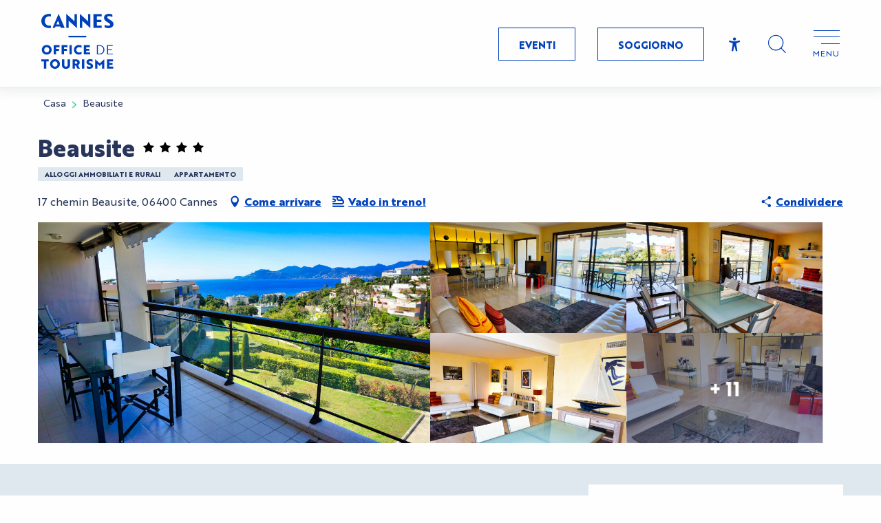

--- FILE ---
content_type: text/html; charset=UTF-8
request_url: https://it.cannes-france.com/offerte/beausite-cannes-it-4707349/
body_size: 48442
content:
<!doctype html>
<html class="no-js" lang="it-IT"><head><title>Beausite (Cannes) | Turismo a Cannes</title><script>window.globals={"ancestors":{"chapter1":"Offres SIT","chapter2":"HLO - Beausite (Cannes) 4707349","chapter3":null},"current_lang":"it","current_locale":"it","current_locale_region":"it_IT","env":"prod","languages":["fr","en","it"],"post_id":15666,"post_image":"https:\/\/api.cloudly.space\/resize\/crop\/1200\/627\/60\/aHR0cHM6Ly9zdGF0aWMuYXBpZGFlLXRvdXJpc21lLmNvbS9maWxlc3RvcmUvb2JqZXRzLXRvdXJpc3RpcXVlcy9pbWFnZXMvMTM5LzE2Ny8yMTQwNzYyNy5qcGc=\/image.jpg","post_title":"HLO - Beausite (Cannes) 4707349","post_type":"touristic_sheet","post_modified":"2025-11-20 09:13:09+01:00","sheet_id":4707349,"site_key":"cannes-tourisme","tags":{"places":[],"seasons":[],"themes":[],"targets":[]},"woody_options_pages":{"search_url":14136,"weather_url":0},"hawwwai":{"sheet_options":{"nearby_distance_max":5000}},"sncfconnect":{"publisher":"raccourciagency","name":"cannes-tourisme","date":"202406"}}</script><script>(function(e){e.eskalad=e.eskalad?e.eskalad:[],e.eskalad.product="woody",e.eskalad.site_key=e.globals.site_key!==void 0?e.globals.site_key:"empty",e.eskalad.timestamp=l("eskalad_timestamp"),e.eskalad.timestamp==null&&(e.eskalad.timestamp=Math.floor(Date.now()/1e3),s("eskalad_timestamp",e.eskalad.timestamp)),e.eskalad.cid=l("eskalad_cid"),e.eskalad.cid==null&&e.eskalad.timestamp!==void 0&&(e.eskalad.cid=e.eskalad.timestamp,c()),e.eskalad.ga_consent=!0;function c(){e.eskalad.cid.toString().search("\\.")<=0&&fetch("/api/clientid").then(a=>a.json()).then(a=>{a.cid!==void 0&&(e.eskalad.cid=a.cid+"."+e.eskalad.cid,s("eskalad_cid",e.eskalad.cid))}).catch(function(a){console.error("Eskalad fetch: "+a.message)})}function l(a){if(e.localStorage!==void 0&&e.localStorage)try{let t=e.localStorage.getItem(a);return t=t==null||isNaN(t)||t==null||t==""?void 0:t,t}catch(t){console.error(["[ESKALAD]",t])}}function s(a,t){if(e.localStorage!==void 0&&e.localStorage)try{e.localStorage.removeItem(a),e.localStorage.setItem(a,t)}catch(d){console.error(["[ESKALAD]",d])}}})(window);
</script><script src="https://cache.consentframework.com/js/pa/32284/c/Oe90g/stub" referrerpolicy="origin" charset="utf-8"></script><script src="https://choices.consentframework.com/js/pa/32284/c/Oe90g/cmp" referrerpolicy="origin" charset="utf-8" async></script><script>document.addEventListener("DOMContentLoaded",function(){document.querySelectorAll("a[href='#consentframework'],a[href='#cmp']").forEach(function(e){e.removeAttribute("target");e.setAttribute("href","javascript:window.Sddan.cmp.displayUI();")})});</script><meta name="google-site-verification" content="-w00ureAQ-62DH4vN1n-yfRabwkczDMwuoeYinP0tDE" /><script type="importmap">{"imports":{"jquery":"https:\/\/it.cannes-france.com\/app\/themes\/woody-theme\/src\/lib\/custom\/jquery@3.7.1.min.mjs","woody_lib_utils":"https:\/\/it.cannes-france.com\/app\/dist\/cannes-tourisme\/addons\/woody-lib-utils\/js\/woody-lib-utils.93266841fa.mjs","woody_addon_search_main":"https:\/\/it.cannes-france.com\/app\/dist\/cannes-tourisme\/addons\/woody-addon-search\/js\/woody-addon-search-main.f068d57b37.mjs","woody_addon_search_data":"https:\/\/it.cannes-france.com\/app\/dist\/cannes-tourisme\/addons\/woody-addon-search\/js\/woody-addon-search-data.78cd9c9154.mjs","woody_addon_devtools_main":"https:\/\/it.cannes-france.com\/app\/dist\/cannes-tourisme\/addons\/woody-addon-devtools\/js\/woody-addon-devtools-main.5ef617cfdb.mjs","woody_addon_devtools_tools":"https:\/\/it.cannes-france.com\/app\/dist\/cannes-tourisme\/addons\/woody-addon-devtools\/js\/woody-addon-devtools-tools.54d58a68c5.mjs","woody_addon_devtools_color_palette":"https:\/\/it.cannes-france.com\/app\/dist\/cannes-tourisme\/addons\/woody-addon-devtools\/js\/woody-addon-devtools-color-palette.a8a41da40b.mjs","woody_addon_devtools_style_shift":"https:\/\/it.cannes-france.com\/app\/dist\/cannes-tourisme\/addons\/woody-addon-devtools\/js\/woody-addon-devtools-style-shift.c4f6081742.mjs","woody_addon_devtools_fake_touristic_sheet":"https:\/\/it.cannes-france.com\/app\/dist\/cannes-tourisme\/addons\/woody-addon-devtools\/js\/woody-addon-devtools-fake-touristic-sheet.2cb516cd17.mjs","woody_addon_sncfconnect_sheet":"https:\/\/it.cannes-france.com\/app\/dist\/cannes-tourisme\/addons\/woody-addon-sncfconnect\/js\/woody-addon-sncfconnect-sheet.edd7575589.mjs","woody_addon_campaigns_blocks":"https:\/\/it.cannes-france.com\/app\/dist\/cannes-tourisme\/addons\/woody-addon-claims\/js\/woody-addon-campaigns-blocks.cd7b0fdfb1.mjs","woody_addon_claims_blocks":"https:\/\/it.cannes-france.com\/app\/dist\/cannes-tourisme\/addons\/woody-addon-claims\/js\/woody-addon-claims-blocks.d6b0ec349c.mjs"}}</script><link rel="preconnect" href="https://cache.consentframework.com" crossorigin><link rel="preconnect" href="https://choices.consentframework.com" crossorigin><link rel="preconnect" href="https://fonts.gstatic.com" crossorigin><link rel="preconnect" href="https://fonts.googleapis.com" crossorigin><link rel="preconnect" href="https://www.googletagmanager.com" crossorigin><link rel="preconnect" href="https://woody.cloudly.space" crossorigin><link rel="preconnect" href="https://api.cloudly.space" crossorigin><script>window.dataLayer=window.dataLayer?window.dataLayer:[];window.dataLayer.push({"event":"globals","data":{"env":"prod","site_key":"cannes-tourisme","page":{"id_page":15666,"name":"HLO &#8211; Beausite (Cannes) #4707349","page_type":"touristic_sheet","tags":{"places":[],"seasons":[],"themes":[],"targets":[]}},"lang":"it","sheet":{"id_sheet":4707349,"id_sit":"sitra2i-CANNES-TOURISME-6820151","id_reservation":null,"name":"Beausite - Cannes","type":"H\u00e9bergement locatif","bordereau":"HLO","city":"Cannes"}}});</script><script>(function(w,d,s,l,i) { w[l]=w[l]||[]; w[l].push({ 'gtm.start': new Date().getTime(),event: 'gtm.js' }); var f=d.getElementsByTagName(s)[0], j=d.createElement(s),dl=l!='dataLayer'? '&l='+l:''; j.async=true; j.src='https://www.googletagmanager.com/gtm.js?id='+i+dl; f.parentNode.insertBefore(j,f); })(window,document,'script','dataLayer','GTM-TRCPDPN');</script><link rel="canonical" href="https://it.cannes-france.com/offerte/beausite-cannes-it-4707349/"/><meta charset="UTF-8"/><meta http-equiv="X-UA-Compatible" content="IE=edge"/><meta name="generator" content="Raccourci Agency - WP"/><meta name="viewport" content="width=device-width,initial-scale=1"/><meta name="robots" content="max-snippet:-1, max-image-preview:large, max-video-preview:-1"/><meta property="og:type" content="website"/><meta property="og:url" content="https://it.cannes-france.com/offerte/beausite-cannes-it-4707349/"/><meta name="twitter:card" content="summary"/><meta property="og:site_name" content="Turismo a Cannes"/><meta property="og:locale" content="it_IT"/><meta property="og:locale:alternate" content="fr_FR"/><meta property="og:locale:alternate" content="en_GB"/><meta name="description" property="og:description" content=""/><meta property="og:title" content="Beausite - Cannes"/><meta name="twitter:title" content="Beausite - Cannes"/><meta name="twitter:description" content=""/><meta name="format-detection" content="telephone=no"/><meta property="og:image" content="https://api.cloudly.space/resize/crop/1200/627/60/aHR0cHM6Ly9zdGF0aWMuYXBpZGFlLXRvdXJpc21lLmNvbS9maWxlc3RvcmUvb2JqZXRzLXRvdXJpc3RpcXVlcy9pbWFnZXMvMTM5LzE2Ny8yMTQwNzYyNy5qcGc=/image.jpg"/><meta name="twitter:image" content="https://api.cloudly.space/resize/crop/1024/512/60/aHR0cHM6Ly9zdGF0aWMuYXBpZGFlLXRvdXJpc21lLmNvbS9maWxlc3RvcmUvb2JqZXRzLXRvdXJpc3RpcXVlcy9pbWFnZXMvMTM5LzE2Ny8yMTQwNzYyNy5qcGc=/image.jpg"/><meta name="thumbnail" content="https://api.cloudly.space/resize/crop/1200/1200/60/aHR0cHM6Ly9zdGF0aWMuYXBpZGFlLXRvdXJpc21lLmNvbS9maWxlc3RvcmUvb2JqZXRzLXRvdXJpc3RpcXVlcy9pbWFnZXMvMTM5LzE2Ny8yMTQwNzYyNy5qcGc=/image.jpg"/><script type="application/ld+json" class="woody-schema-graph">{"@context":"https:\/\/schema.org","@graph":[{"@type":"WebSite","url":"https:\/\/it.cannes-france.com","name":"Turismo a Cannes","description":"","potentialAction":[{"@type":"SearchAction","target":"https:\/\/it.cannes-france.com\/ricerca\/?query={search_term_string}","query-input":"required name=search_term_string"}]},{"@type":"WebPage","url":"https:\/\/it.cannes-france.com\/offerte\/beausite-cannes-it-4707349\/","headline":"HLO \u2013 Beausite (Cannes) #4707349 | Turismo a Cannes","inLanguage":"it-IT","datePublished":"2025-11-20 08:13:09","dateModified":"2025-11-20 08:13:09","description":""},{"@type":"LodgingBusiness","name":"Beausite","description":"","url":"https:\/\/it.cannes-france.com\/offerte\/beausite-cannes-it-4707349\/","geo":{"@type":"GeoCoordinates","latitude":"43.554296","longitude":"6.997050"},"address":{"@type":"PostalAddress","streetAddress":"17 chemin Beausite","addressLocality":"Cannes","postalCode":"06400","addressCountry":"FRANCE"},"location":{"@type":"Place","name":"Indirizzo","address":{"@type":"PostalAddress","streetAddress":"17 chemin Beausite","addressLocality":"Cannes","postalCode":"06400","addressCountry":"FRANCE"},"geo":{"@type":"GeoCoordinates","latitude":"43.554296","longitude":"6.997050"}},"paymentAccepted":"Carta di credito, Bonifico bancario","telephone":["+33 (0)6 09 78 65 30"],"image":["https:\/\/static.apidae-tourisme.com\/filestore\/objets-touristiques\/images\/139\/167\/21407627.jpg","https:\/\/static.apidae-tourisme.com\/filestore\/objets-touristiques\/images\/141\/167\/21407629.jpg","https:\/\/static.apidae-tourisme.com\/filestore\/objets-touristiques\/images\/142\/167\/21407630.jpg","https:\/\/static.apidae-tourisme.com\/filestore\/objets-touristiques\/images\/143\/167\/21407631.jpg","https:\/\/static.apidae-tourisme.com\/filestore\/objets-touristiques\/images\/144\/167\/21407632.jpg","https:\/\/static.apidae-tourisme.com\/filestore\/objets-touristiques\/images\/145\/167\/21407633.jpg","https:\/\/static.apidae-tourisme.com\/filestore\/objets-touristiques\/images\/148\/167\/21407636.jpg","https:\/\/static.apidae-tourisme.com\/filestore\/objets-touristiques\/images\/147\/167\/21407635.jpg","https:\/\/static.apidae-tourisme.com\/filestore\/objets-touristiques\/images\/138\/167\/21407626.jpg","https:\/\/static.apidae-tourisme.com\/filestore\/objets-touristiques\/images\/149\/167\/21407637.jpg","https:\/\/static.apidae-tourisme.com\/filestore\/objets-touristiques\/images\/150\/167\/21407638.jpg","https:\/\/static.apidae-tourisme.com\/filestore\/objets-touristiques\/images\/133\/167\/21407621.jpg","https:\/\/static.apidae-tourisme.com\/filestore\/objets-touristiques\/images\/151\/167\/21407639.jpg","https:\/\/static.apidae-tourisme.com\/filestore\/objets-touristiques\/images\/136\/167\/21407624.jpg","https:\/\/static.apidae-tourisme.com\/filestore\/objets-touristiques\/images\/152\/167\/21407640.jpg","https:\/\/static.apidae-tourisme.com\/filestore\/objets-touristiques\/images\/134\/167\/21407622.jpg"]}]}</script><style>img:is([sizes="auto" i], [sizes^="auto," i]) { contain-intrinsic-size: 3000px 1500px }</style><link rel="alternate" href="https://www.cannes-france.com/offres/beausite-cannes-fr-4707349/" hreflang="fr" /><link rel="alternate" href="https://en.cannes-france.com/offers/beausite-cannes-en-4707349/" hreflang="en" /><link rel="alternate" href="https://it.cannes-france.com/offerte/beausite-cannes-it-4707349/" hreflang="it" /><link rel='preload' as='style' onload='this.onload=null;this.rel="stylesheet"' id='addon-search-stylesheet-css' href='https://it.cannes-france.com/app/dist/cannes-tourisme/addons/woody-addon-search/css/woody-addon-search.4e0867669a.css?ver=2.1.3' media='screen' /><noscript><link rel='stylesheet' id='addon-search-stylesheet-css' href='https://it.cannes-france.com/app/dist/cannes-tourisme/addons/woody-addon-search/css/woody-addon-search.4e0867669a.css?ver=2.1.3' media='screen' /></noscript><link rel='stylesheet' id='access-config-stylesheet-css' href='https://it.cannes-france.com/app/dist/cannes-tourisme/addons/woody-addon-accessibility/css/accessconfig.8a6ef5d070.css?ver=1.0.9' media='all' /><link rel='stylesheet' id='woody-sheet-stylesheet-css' href='https://it.cannes-france.com/app/dist/cannes-tourisme/addons/woody-addon-hawwwai/css/front/hawwwai-touristic-sheet.ebf78ef83d.css?ver=2.5.128' media='all' /><link rel='preload' as='style' onload='this.onload=null;this.rel="stylesheet"' id='addon-campaigns-stylesheet-css' href='https://it.cannes-france.com/app/dist/cannes-tourisme/addons/woody-addon-claims/css/woody-addon-campaigns.1a1f82fdef.css' media='all' /><noscript><link rel='stylesheet' id='addon-campaigns-stylesheet-css' href='https://it.cannes-france.com/app/dist/cannes-tourisme/addons/woody-addon-claims/css/woody-addon-campaigns.1a1f82fdef.css' media='all' /></noscript><link rel='preload' as='style' onload='this.onload=null;this.rel="stylesheet"' id='leaflet_css-css' href='https://tiles.touristicmaps.com/libs/tmaps.min.css' media='all' /><noscript><link rel='stylesheet' id='leaflet_css-css' href='https://tiles.touristicmaps.com/libs/tmaps.min.css' media='all' /></noscript><link rel='stylesheet' id='main-stylesheet-css' href='https://it.cannes-france.com/app/dist/cannes-tourisme/css/main-921a41abfb.css' media='screen' /><link rel='preload' as='style' onload='this.onload=null;this.rel="stylesheet"' id='wicon-stylesheet-css' href='https://it.cannes-france.com/app/dist/cannes-tourisme/css/wicon-b49bebd22d.css' media='screen' /><noscript><link rel='stylesheet' id='wicon-stylesheet-css' href='https://it.cannes-france.com/app/dist/cannes-tourisme/css/wicon-b49bebd22d.css' media='screen' /></noscript><link rel='stylesheet' id='print-stylesheet-css' href='https://it.cannes-france.com/app/dist/cannes-tourisme/css/print-b87b2678ed.css' media='print' /><script defer src="https://it.cannes-france.com/app/dist/cannes-tourisme/addons/woody-addon-search/js/woody-addon-search.963aa0a249.js?ver=2.1.3" id="addon-search-javascripts-js"></script><script defer src="https://it.cannes-france.com/app/themes/woody-theme/src/js/static/obf.min.js?ver=1.88.146" id="obf-js"></script><script defer src="https://it.cannes-france.com/app/dist/cannes-tourisme/addons/woody-addon-eskalad/js/events/eskalad.c2bde38840.js?ver=6.3.3" id="woody-addon-eskalad-js"></script><script defer src="https://it.cannes-france.com/app/dist/cannes-tourisme/addons/woody-addon-eskalad/js/events/eskalad-page.5d2af865c3.js?ver=6.3.3" id="woody-addon-eskalad-page-js"></script><script defer src="https://it.cannes-france.com/app/dist/cannes-tourisme/addons/woody-addon-accessibility/js/accessconfig.5727c804b6.js?ver=1.0.9" id="access-config-js"></script><script id="jquery-js-before">
window.siteConfig = {"site_key":"cannes-tourisme","login":"public_cannes-tourisme_website","password":"900194041d65b74ee85f946031bf0e34","token":"NmIwMmU2YzM3MmZmOlJoZFNYZ3hWUEZCV1hBZ0RSVTlFWFJCRUNrQmFWemtSVXdCRFd4RlQ6RDFJQUExd0NVd2NHVmxCVFZGVUVWd0FPVmxVT0JsQldCVk5TVkZWVFVBYz0=","mapProviderKeys":{"otmKey":"766aecf88f291ad4eb9383fb9f4643d5793e66b43cb93d39157e13c65c1fda62","gmKey":"AIzaSyBMx446Q--mQj9mzuZhb7BGVDxac6NfFYc"},"api_url":"https:\/\/api.tourism-system.com","api_render_url":"https:\/\/api.tourism-system.com","current_lang":"it","current_season":null,"languages":["fr","en","it"]};
window.useLeafletLibrary=1;window.DrupalAngularConfig=window.DrupalAngularConfig || {};window.DrupalAngularConfig.mapProviderKeys={"otmKey":"766aecf88f291ad4eb9383fb9f4643d5793e66b43cb93d39157e13c65c1fda62","gmKey":"AIzaSyBMx446Q--mQj9mzuZhb7BGVDxac6NfFYc"};
</script><script type="module" src="https://it.cannes-france.com/app/themes/woody-theme/src/lib/custom/jquery@3.7.1.min.mjs" id="jquery-js"></script><script defer src="https://it.cannes-france.com/app/themes/woody-theme/src/lib/custom/moment-with-locales@2.22.2.min.js" id="jsdelivr_moment-js"></script><script id="woody-sheet-js-extra">
var __hw = {"SECTIONS.TOURISM.SHEET.PERIODS.TODAY":"Oggi","SECTIONS.TOURISM.SHEET.PERIODS.HAPPENING":"A lieu","SECTIONS.TOURISM.SHEET.PERIODS.ENDED":"Finito","SECTIONS.TOURISM.SHEET.PERIODS.ENDED_FOR_TODAY":"Finito per oggi","SECTIONS.TOURISM.SHEET.PERIODS.FROM_TODAY":"A partire da oggi","SECTIONS.TOURISM.SHEET.PERIODS.FROM":"Dal","SECTIONS.TOURISM.SHEET.PERIODS.UNTIL_TODAY":"Fino ad oggi","SECTIONS.TOURISM.SHEET.PERIODS.TO":"fino a","SECTIONS.TOURISM.SHEET.PERIODS.UNTIL":"al","SECTIONS.TOURISM.SHEET.PERIODS.UNTIL_LONG":"fino al","SECTIONS.TOURISM.SHEET.PERIODS.ON":"Il","SECTIONS.TOURISM.SHEET.PERIODS.OPENED":"Aperto","SECTIONS.TOURISM.SHEET.PERIODS.CLOSED":"Chiuso","SECTIONS.TOURISM.SHEET.PERIODS.CLOSEDFORTODAY":"Chiuso per oggi","SECTIONS.TOURISM.SHEET.PERIODS.UNDEFINED":"Orari variabili","SECTIONS.TOURISM.SHEET.PERIODS.NOW":"Ha luogo","GLOBAL.TIMES.TO":"a"};
</script><script defer src="https://it.cannes-france.com/app/dist/cannes-tourisme/addons/woody-addon-hawwwai/js/sheet-bundle.7fecec0205.js?ver=2.5.128" id="woody-sheet-js"></script><script type="module" src="https://it.cannes-france.com/app/dist/cannes-tourisme/addons/woody-addon-sncfconnect/js/woody-addon-sncfconnect.d1b379caef.mjs?ver=1.0.7" id="addon-sncfconnect-javascripts-js"></script><script defer src="https://it.cannes-france.com/app/themes/woody-theme/src/lib/npm/swiper/dist/js/swiper.min.js?ver=4.5.1" id="jsdelivr_swiper-js"></script><script type="module" src="https://it.cannes-france.com/app/dist/cannes-tourisme/addons/woody-addon-claims/js/woody-addon-claims.094619d2c3.mjs" id="addon-claims-javascripts-js"></script><script defer src="https://it.cannes-france.com/app/themes/woody-theme/src/lib/npm/flatpickr/dist/flatpickr.min.js?ver=4.5.7" id="jsdelivr_flatpickr-js"></script><script defer src="https://it.cannes-france.com/app/themes/woody-theme/src/lib/npm/flatpickr/dist/l10n/it.js?ver=4.5.7" id="jsdelivr_flatpickr_l10n-js"></script><script defer src="https://it.cannes-france.com/app/themes/woody-theme/src/lib/custom/nouislider@10.1.0.min.js" id="jsdelivr_nouislider-js"></script><script defer src="https://it.cannes-france.com/app/themes/woody-theme/src/lib/custom/lazysizes@4.1.2.min.js" id="jsdelivr_lazysizes-js"></script><script defer src="https://it.cannes-france.com/app/themes/woody-theme/src/lib/custom/moment-timezone-with-data.min.js" id="jsdelivr_moment_tz-js"></script><script defer src="https://it.cannes-france.com/app/themes/woody-theme/src/lib/custom/js.cookie@2.2.1.min.js" id="jsdelivr_jscookie-js"></script><script defer src="https://it.cannes-france.com/app/themes/woody-theme/src/lib/custom/rellax@1.10.1.min.js" id="jsdelivr_rellax-js"></script><script defer src="https://it.cannes-france.com/app/themes/woody-theme/src/lib/custom/iframeResizer@4.3.7.min.js?ver=4.3.7" id="jsdelivr_iframeresizer-js"></script><script defer src="https://it.cannes-france.com/app/themes/woody-theme/src/lib/npm/plyr/dist/plyr.min.js?ver=3.6.8" id="jsdelivr_plyr-js"></script><script defer src="https://it.cannes-france.com/wp/wp-includes/js/dist/hooks.min.js?ver=4d63a3d491d11ffd8ac6" id="wp-hooks-js"></script><script defer src="https://it.cannes-france.com/wp/wp-includes/js/dist/i18n.min.js?ver=5e580eb46a90c2b997e6" id="wp-i18n-js"></script><script defer src="https://it.cannes-france.com/app/themes/woody-theme/src/js/static/i18n-ltr.min.js?ver=1.88.146" id="wp-i18n-ltr-js"></script><script defer src="https://tiles.touristicmaps.com/libs/leaflet.min.js" id="touristicmaps_leaflet-js"></script><script defer src="https://tiles.touristicmaps.com/libs/tangram.min.js" id="touristicmaps_tangram-js"></script><script defer src="https://tiles.touristicmaps.com/libs/markercluster.min.js" id="touristicmaps_cluster-js"></script><script defer src="https://tiles.touristicmaps.com/libs/locate.min.js" id="touristicmaps_locate-js"></script><script defer src="https://tiles.touristicmaps.com/libs/geocoder.min.js" id="touristicmaps_geocoder-js"></script><script defer src="https://tiles.touristicmaps.com/libs/fullscreen.min.js" id="touristicmaps_fullscreen-js"></script><script defer src="https://maps.googleapis.com/maps/api/js?key=AIzaSyBMx446Q--mQj9mzuZhb7BGVDxac6NfFYc&amp;v=3.33&amp;libraries=geometry,places" id="gg_maps-js"></script><script defer src="https://api.tourism-system.com/render/assets/scripts/raccourci/universal-mapV2.min.js" id="hawwwai_universal_map-js"></script><script defer src="https://it.cannes-france.com/app/dist/cannes-tourisme/js/main-0673378609.js" id="main-javascripts-js"></script><link rel="https://api.w.org/" href="https://it.cannes-france.com/wp-json/" /><link rel="shortcut icon" type="image/x-icon" href="https://it.cannes-france.com/app/dist/cannes-tourisme/favicon/favicon/favicon-555823cc06.ico"><link rel="shortcut icon" type="image/png" href=""><link rel="apple-touch-icon" sizes="32x32" href=""><link rel="apple-touch-icon" sizes="64x64" href=""><link rel="apple-touch-icon" sizes="120x120" href=""><link rel="apple-touch-icon" sizes="180x180" href=""><link rel="apple-touch-icon" sizes="152x152" href=""><link rel="apple-touch-icon" sizes="167x167" href=""><link rel="icon" sizes="192x192" href=""><link rel="icon" sizes="128x128" href=""></head><body class="wp-singular touristic_sheet-template-default single single-touristic_sheet postid-15666 wp-theme-woody-theme wp-child-theme-cannes-tourisme menus-v2 prod apirender apirender-wordpress woody-hawwwai-sheet sheet-v2 sheet-hlo">
            <noscript><iframe src="https://www.googletagmanager.com/ns.html?id=GTM-TRCPDPN" height="0" width="0" style="display:none;visibility:hidden"></iframe></noscript>
        
            
    
    <div class="main-wrapper flex-container flex-dir-column">
                                <div class="woody-component-headnavs">
    
                        <ul class="tools list-unstyled flex-container align-middle">
                                                                                        <li >
                                                                    <a class="no-ext tool-link button primary" href="https://it.cannes-france.com/cannes-una-citta-di-eventi/" target="_self" title="Eventi" >
                                                                                    <span class="wicon wicon--06-meteo"></span>
                                                                                                                            <span>Eventi</span>
                                                                            </a>
                                                            </li>
                                                                                                <li >
                                                                    <a class="no-ext tool-link button primary" href="https://it.cannes-france.com/soggiorno/" target="_self" title="Soggiorno" >
                                                                                    <span class="wicon wicon--04-ticket"></span>
                                                                                                                            <span>Soggiorno</span>
                                                                            </a>
                                                            </li>
                                                                                                <li class="access-tool"><div class="woody-component-accessibility-block" id="accessconfig" data-accessconfig-params='{ "Prefix": "a42-ac", "ContainerClass": "accessconfig-reveal", "ModalCloseButton": "", "ModalTitle": "", "FormFieldset": "", "FormFieldsetLegend": "", "FormRadio" : ""}'>
    <button aria-label="Accessibilité" title="Accessibilité" data-accessconfig-button="true" class="accessconfig-button wicon wicon-103-accessibilite">
        <span class="show-for-sr">Accessibilité</span>
    </button>
</div>
</li>
                                                                                    <li class="search-tool"><div role="button" aria-label="Ricerca" class="search-toggler-wrapper woody-component-esSearch-block" tabindex="0">
    <span class="esSearch-button results-toggler" data-label="Ricerca" title="Ricerca">
        <span class="wicon wicon-053-loupe-par-defaut search-icon" aria-hidden="true"></span>
        <span class="show-for-sr">Rechercher</span>
        <span class="button-label" data-label="Ricerca"></span>
    </span>
</div>
</li>
                                                    <li class="lang_switcher-tool"><div class="woody-lang_switcher woody-lang_switcher-reveal tpl_01" data-label="Lingua" role="button" aria-label="Choix de la langue"><div class="lang_switcher-button" data-label="Lingua"  tabindex="0"><div class="it" data-lang="it">it</div></div></div></li>
                                            </ul>
            
    

            <header role="banner" class="woody-component-header menus-v2 site-header woody-burger">
    <div class="main-menu-wrapper flex-container align-middle">
                    <button class="menu-icon" data-toggle="main-menu" type="button" aria-label="Accedi al menu principale" aria-controls="main-menu"><div class="title-bar-title" title="Accedi al menu principale"><span class="menu-btn-title" data-menu-close="Menu" data-menu-open="Chiudere">Menu</span></div><div class="menu-icon-bars-wrapper"><div class="menu-icon-bar top"></div><div class="menu-icon-bar middle middle-one"></div><div class="menu-icon-bar middle middle-two"></div><div class="menu-icon-bar bottom"></div></div></button>            <div class="is-brand-logo ">
    <a class="menuLogo" href="https://it.cannes-france.com/" target="_self" data-post-id="14138">
        <span class="no-visible-text menu-logo-site-name isAbs">Turismo a Cannes</span>
        <span class="brand-logo"><svg viewBox="0 0 710 543" fill="none" xmlns="http://www.w3.org/2000/svg">
<path d="M53.2 307.8C81.4 307.8 101.6 329 101.6 355.3C101.6 381.9 81.5 402.8 53.2 402.8C25 402.8 4.80001 381.8 4.80001 355.3C4.80001 329.1 25 307.8 53.2 307.8ZM53.2 381.6C68.1 381.6 78.1 369.5 78.1 355.3C78.1 341.2 68.1 329 53.2 329C38.3 329 28.2 341.2 28.2 355.3C28.2 369.5 38.3 381.6 53.2 381.6ZM145.7 329.1V346.6H174V365.7H145.7V401H122.4V309.5H179.3V329.1H145.7ZM222.9 329.1V346.6H251.2V365.7H222.9V401H199.6V309.5H256.5V329.1H222.9ZM276.8 401.1V309.6H300V401.1H276.8ZM395.7 335.1C390.5 332.4 382.4 329 371.4 329C354.1 329 344.1 341.2 344.1 355.3C344.1 369.5 353.9 381.6 370.4 381.6C382.1 381.6 390.9 378.3 396.3 375.5V397C390.7 399.9 380.3 402.8 368.3 402.8C340.8 402.8 320.6 382 320.6 355.3C320.6 328.9 340.8 307.8 369.3 307.8C381.5 307.8 390 311 395.6 313.9V335.1H395.7ZM417.5 401.1V309.6H477.5V329.2H440.8V345.5H472.2V364.1H440.8V381.6H479.4V401.2H417.5V401.1ZM546.2 401.1V309.6H571.5C598.8 309.6 619.8 327.1 619.8 355.4C619.8 383.7 599.1 401.2 572 401.2H546.2V401.1ZM555.9 317.7V392.9H572C593.5 392.9 609.9 378.3 609.9 355.3C609.9 332.3 593.4 317.7 571.4 317.7H555.9V317.7ZM646.6 401.1V309.6H701.8V317.7H656.3V350.6H694.8V358.9H656.3V393H703.7V401.1H646.6ZM48.5 469.3V541.2H25.1V469.3H0.700005V449.7H72.9V469.3H48.5ZM134.4 447.9C162.6 447.9 182.8 469.1 182.8 495.4C182.8 522 162.7 542.9 134.4 542.9C106.2 542.9 86 521.9 86 495.4C86 469.3 106.2 447.9 134.4 447.9ZM134.4 521.8C149.3 521.8 159.3 509.7 159.3 495.5C159.3 481.4 149.3 469.2 134.4 469.2C119.5 469.2 109.4 481.4 109.4 495.5C109.4 509.7 119.5 521.8 134.4 521.8ZM282.2 507.3C282.2 528.8 267.6 543 242.4 543C217.4 543 202.6 528.8 202.6 507.3V449.7H225.9V504.7C225.9 515.5 231.6 521.7 242.4 521.7C253.2 521.7 258.8 515.5 258.8 504.7V449.7H282.2V507.3V507.3ZM340.6 449.7C362.5 449.7 377.6 460.3 377.6 480.8C377.6 494 370.9 502.8 360.8 507.2L379.2 541.1H354.9L340.2 511H330V541.1H307.2V449.6H340.6V449.7ZM330 469.3V492.6H341.7C348.7 492.6 354 489.3 354 480.9C354 472.9 348.5 469.3 341.5 469.3H330V469.3ZM399.6 541.2V449.7H422.9V541.2H399.6ZM445.6 538V515.6C452.1 519 459.8 521.6 467.2 522.2C469.7 522.5 472.2 522.5 474.4 522.3C481.9 521.8 486.1 519.8 486.1 515.9C486.1 511.1 480.4 508.7 469.2 504.5C453.8 498.7 443.9 492.3 443.9 475.5C443.9 458.7 457.8 447.8 478.6 447.8C487.8 447.8 496.9 449.6 503 452.1V473.6C497.5 470.2 488.9 467.9 480.5 467.9C472.1 467.9 466.8 470.8 466.8 475.4C466.8 479.7 472.1 482.6 482.8 487C498.2 493.1 508.7 499.6 508.7 515.9C508.7 532.8 496 543 473.2 543C462.8 543 452.4 541 445.6 538ZM557 499.7L551 494.7V541.2H528.9V448.4H529.4L574 488.9L618.6 448.4H619.2V541.2H596.8V494.7L591 499.7C585.3 505.2 579.7 510.6 574 516C568.3 510.6 562.8 505.1 557 499.7ZM645.2 541.2V449.7H705.2V469.3H668.5V485.6H699.9V504.2H668.5V521.7H707.1V541.3H645.2V541.2ZM482.4 140.3V3.00002H459.1V74.1L380.1 2.30002H378.6V139.6H401.7L401.9 68.4L480.9 140.3H482.4V140.3ZM594.1 139.6V116.4H545.7V81.9H589.9V58.7H545.7V26.3H594.1V3.00002H511.6V139.5H594.1V139.6ZM616.1 39.5C616.1 60.6 630.2 71.6 652.3 84.5C675.3 97.9 677.1 103 676.3 108.3C674.9 118 652.5 124.2 621.8 108.7V133.4C621.8 133.4 637.3 141.9 660.3 141.9C688.8 141.9 709.4 124 709.4 104.4C709.4 87.6 704.9 76.6 669.8 56.3C655 47.5 647.3 41.2 648.3 33.4C649.6 22.9 669.1 18.7 698.3 31.9V8.80002C698.3 8.80002 686 0.700012 664.1 0.700012C642.2 0.700012 616.1 11 616.1 39.5ZM349.5 140.3V3.00002H326.2V74.1L247.2 2.30002H245.7V139.6H268.8L269 68.4L348 140.3H349.5V140.3ZM0.100006 71.3C0.100006 115 38.3 148.9 95.4 139.5L95.1 116.5C72.8 121 35.1 115.7 35.1 71.3C35.1 26.5 72.8 21.6 95.1 26.1L95.4 3.10002C39.1 -6.99998 0.100006 27.6 0.100006 71.3ZM192.8 139.6H230L170.9 2.30002H169.3L110.3 139.6H133.1L138.9 126H186.9L192.8 139.6ZM163.7 68.1L179.5 104.9H148L163.7 68.1ZM443.9 224.8C443.9 220.2 440.2 216.4 435.5 216.4H274.1C269.5 216.4 265.7 220.1 265.7 224.8C265.7 229.4 269.4 233.2 274.1 233.2H435.5C440.2 233.2 443.9 229.4 443.9 224.8Z" fill="#0041B9"/>
</svg>
</span>
    </a>
</div>

            
                            <nav role="navigation" class="top-bar title-bar sliding-menu" id="main-menu">
            <ul class="main-menu-list flex-container vertical flex-dir-column">
                                                        <li class="menu-item is-submenu-parent" role="button">
                        <a class="menuLink" href="https://it.cannes-france.com/cosa-visitare-a-cannes-tutti-i-luoghi-da-vedere/" target="_self" data-post-id="14158">
                                                                                                                                                <span class="menuLink-title">Esplorare</span>
                                                        
                                                    </a>
                                                    <div class="submenu-wrapper" aria-expanded="false">
                                
                                <ul class="submenu-grid one-by-one " data-link-parent="14158" data-title="Esplorare" role="menu">
                                                                            
<li class="submenu-block submenu-block-links-list tpl_01 " data-position="grid-col-start-1 grid-col-end-7 grid-row-start-1 grid-row-end-13" role="menuitem" aria-label="menuitem">
    
        <ul class="submenu-block-content justify-items-left" data-columns="1cols" role="menu">
                    <li class="submenu-item submenu-item-delay" role="presentation">
            <a href="https://it.cannes-france.com/cosa-visitare-a-cannes-tutti-i-luoghi-da-vedere/cannes-autentica/" target="_self" data-post-id="14170" aria-label="Cannes autentica" role="menuitem">
                 <div class="submenu-titles"><div class="submenu-texts flex-container align-middle"><span class="submenu-title">Cannes autentica</span></div></div>            </a>
        </li>
            <li class="submenu-item submenu-item-delay" role="presentation">
            <a href="https://it.cannes-france.com/cosa-visitare-a-cannes-tutti-i-luoghi-da-vedere/cannes-naturali/" target="_self" data-post-id="14172" aria-label="Cannes naturali" role="menuitem">
                 <div class="submenu-titles"><div class="submenu-texts flex-container align-middle"><span class="submenu-title">Cannes naturali</span></div></div>            </a>
        </li>
            <li class="submenu-item submenu-item-delay" role="presentation">
            <a href="https://it.cannes-france.com/cosa-visitare-a-cannes-tutti-i-luoghi-da-vedere/cannes-culturale/" target="_self" data-post-id="14168" aria-label="Cannes culturale" role="menuitem">
                 <div class="submenu-titles"><div class="submenu-texts flex-container align-middle"><span class="submenu-title">Cannes culturale</span></div></div>            </a>
        </li>
            <li class="submenu-item submenu-item-delay" role="presentation">
            <a href="https://it.cannes-france.com/cosa-visitare-a-cannes-tutti-i-luoghi-da-vedere/cannes-sportiva/" target="_self" data-post-id="14160" aria-label="Cannes sportiva" role="menuitem">
                 <div class="submenu-titles"><div class="submenu-texts flex-container align-middle"><span class="submenu-title">Cannes sportiva</span></div></div>            </a>
        </li>
            <li class="submenu-item submenu-item-delay" role="presentation">
            <a href="https://it.cannes-france.com/cosa-visitare-a-cannes-tutti-i-luoghi-da-vedere/cannes-in-festa/" target="_self" data-post-id="14174" aria-label="Cannes in festa" role="menuitem">
                 <div class="submenu-titles"><div class="submenu-texts flex-container align-middle"><span class="submenu-title">Cannes in festa</span></div></div>            </a>
        </li>
            <li class="submenu-item submenu-item-delay" role="presentation">
            <a href="https://it.cannes-france.com/cosa-visitare-a-cannes-tutti-i-luoghi-da-vedere/" target="_self" data-post-id="14158" aria-label="Scoprire la città" role="menuitem">
                 <div class="submenu-titles"><div class="submenu-texts flex-container align-middle"><span class="submenu-title">Scoprire la città</span></div></div>            </a>
        </li>
            <li class="submenu-item submenu-item-delay" role="presentation">
            <a href="https://it.cannes-france.com/rendez-vous-a-cannes/" target="_self" data-post-id="15471" aria-label="Rendez-vous a Cannes" role="menuitem">
                 <div class="submenu-titles"><div class="submenu-texts flex-container align-middle"><span class="submenu-title">Rendez-vous a Cannes</span></div></div>            </a>
        </li>
        </ul>

    </li>

                                                                            
<li class="submenu-block submenu-block-images-list tpl_11 " data-position="grid-col-start-7 grid-col-end-13 grid-row-start-2 grid-row-end-12" role="menuitem" aria-label="menuitem">
    
        <ul class="submenu-block-content " data-columns="1cols" role="menu">
                    <li class="card overlayedCard submenu-item submenu-item-delay" role="presentation">
            <a class="card-link isRel bg-black" href="https://it.cannes-france.com/cosa-visitare-a-cannes-tutti-i-luoghi-da-vedere/isole-de-lerins-al-largo-di-cannes/" target="_self" data-post-id="14204" aria-label="Isole de Lérins al largo di Cannes" role="menuitem">
                                                            <figure aria-label="Drone Iles © Alix Poncet" itemscope itemtype="http://schema.org/ImageObject" class="isRel imageObject cardMediaWrapper"><noscript><img class="imageObject-img img-responsive a42-ac-replace-img" src="https://www.cannes-france.com/app/uploads/cannes-tourisme/2022/05/thumbs/drone-iles-alix-poncet-2-640x360.jpg" alt="Drone Iles © Alix Poncet" itemprop="thumbnail"/></noscript><img class="imageObject-img img-responsive lazyload a42-ac-replace-img" src="/app/themes/woody-theme/src/img/blank/ratio_16_9.webp" data-src="https://www.cannes-france.com/app/uploads/cannes-tourisme/2022/05/thumbs/drone-iles-alix-poncet-2-640x360.jpg" data-sizes="auto" data-srcset="https://www.cannes-france.com/app/uploads/cannes-tourisme/2022/05/thumbs/drone-iles-alix-poncet-2-360x203.jpg 360w, https://www.cannes-france.com/app/uploads/cannes-tourisme/2022/05/thumbs/drone-iles-alix-poncet-2-640x360.jpg 640w, https://www.cannes-france.com/app/uploads/cannes-tourisme/2022/05/thumbs/drone-iles-alix-poncet-2-1200x675.jpg 1200w, https://www.cannes-france.com/app/uploads/cannes-tourisme/2022/05/thumbs/drone-iles-alix-poncet-2-1920x1080.jpg 1920w" alt="Drone Iles © Alix Poncet" itemprop="thumbnail"/><meta itemprop="datePublished" content="2022-05-31 10:07:36"><span class="hide imageObject-description" itemprop="description" data-nosnippet>Drone Iles © Alix Poncet</span><figcaption class="imageObject-caption flex-container align-middle isAbs bottom left hide" data-nosnippet><span class="imageObject-icon copyright-icon flex-container align-center align-middle">©</span><span class="imageObject-text imageObject-description" itemprop="caption">Drone Iles © Alix Poncet</span></figcaption></figure>                                                    <div class="card-section submenu-item-section bottomleftbox fcbCol">
                    <div class="card-titles"><div class="card-texts flex-container flex-dir-column"><span class="card-title">Isole de Lérins al largo di Cannes</span></div></div>                </div>
            </a>
        </li>
            <li class="card overlayedCard submenu-item submenu-item-delay" role="presentation">
            <a class="card-link isRel bg-black" href="https://it.cannes-france.com/cosa-visitare-a-cannes-tutti-i-luoghi-da-vedere/scoprire-i-quartieri/" target="_self" data-post-id="14184" aria-label="Scoprire i quartieri" role="menuitem">
                                                            <figure aria-label="Cannes Vue" itemscope itemtype="http://schema.org/ImageObject" class="isRel imageObject cardMediaWrapper"><noscript><img class="imageObject-img img-responsive a42-ac-replace-img" src="https://www.cannes-france.com/app/uploads/cannes-tourisme/2022/06/thumbs/cannes-vue-mairie-de-cannes-640x360.jpg" alt="Cannes Vue" itemprop="thumbnail"/></noscript><img class="imageObject-img img-responsive lazyload a42-ac-replace-img" src="/app/themes/woody-theme/src/img/blank/ratio_16_9.webp" data-src="https://www.cannes-france.com/app/uploads/cannes-tourisme/2022/06/thumbs/cannes-vue-mairie-de-cannes-640x360.jpg" data-sizes="auto" data-srcset="https://www.cannes-france.com/app/uploads/cannes-tourisme/2022/06/thumbs/cannes-vue-mairie-de-cannes-360x203.jpg 360w, https://www.cannes-france.com/app/uploads/cannes-tourisme/2022/06/thumbs/cannes-vue-mairie-de-cannes-640x360.jpg 640w, https://www.cannes-france.com/app/uploads/cannes-tourisme/2022/06/thumbs/cannes-vue-mairie-de-cannes-1200x675.jpg 1200w, https://www.cannes-france.com/app/uploads/cannes-tourisme/2022/06/thumbs/cannes-vue-mairie-de-cannes-1920x1080.jpg 1920w" alt="Cannes Vue" itemprop="thumbnail"/><meta itemprop="datePublished" content="2022-06-14 09:44:23"><span class="hide imageObject-description" itemprop="description" data-nosnippet>Cannes Vue</span><figcaption class="imageObject-caption flex-container align-middle isAbs bottom left hide" data-nosnippet><span class="imageObject-icon copyright-icon flex-container align-center align-middle">©</span><span class="imageObject-text imageObject-description" itemprop="caption">Cannes Vue</span></figcaption></figure>                                                    <div class="card-section submenu-item-section bottomleftbox fcbCol">
                    <div class="card-titles"><div class="card-texts flex-container flex-dir-column"><span class="card-title">Scoprire i quartieri</span></div></div>                </div>
            </a>
        </li>
            <li class="card overlayedCard submenu-item submenu-item-delay" role="presentation">
            <a class="card-link isRel bg-black" href="https://it.cannes-france.com/rendez-vous-a-cannes/" target="_self" data-post-id="15471" aria-label="Rendez-vous a Cannes" role="menuitem">
                                                            <figure aria-label="La Croisette" itemscope itemtype="http://schema.org/ImageObject" class="isRel imageObject cardMediaWrapper"><noscript><img class="imageObject-img img-responsive a42-ac-replace-img" src="https://www.cannes-france.com/app/uploads/cannes-tourisme/2022/05/thumbs/la-croisette-cannesherve-fabre-15-3-640x360.jpg" alt="La Croisette" itemprop="thumbnail"/></noscript><img class="imageObject-img img-responsive lazyload a42-ac-replace-img" src="/app/themes/woody-theme/src/img/blank/ratio_16_9.webp" data-src="https://www.cannes-france.com/app/uploads/cannes-tourisme/2022/05/thumbs/la-croisette-cannesherve-fabre-15-3-640x360.jpg" data-sizes="auto" data-srcset="https://www.cannes-france.com/app/uploads/cannes-tourisme/2022/05/thumbs/la-croisette-cannesherve-fabre-15-3-360x203.jpg 360w, https://www.cannes-france.com/app/uploads/cannes-tourisme/2022/05/thumbs/la-croisette-cannesherve-fabre-15-3-640x360.jpg 640w, https://www.cannes-france.com/app/uploads/cannes-tourisme/2022/05/thumbs/la-croisette-cannesherve-fabre-15-3-1200x675.jpg 1200w, https://www.cannes-france.com/app/uploads/cannes-tourisme/2022/05/thumbs/la-croisette-cannesherve-fabre-15-3-1920x1080.jpg 1920w" alt="La Croisette" itemprop="thumbnail"/><meta itemprop="datePublished" content="2022-05-24 07:52:25"><span class="hide imageObject-description" itemprop="description" data-nosnippet>La Croisette</span><figcaption class="imageObject-caption flex-container align-middle isAbs bottom left hide" data-nosnippet><span class="imageObject-icon copyright-icon flex-container align-center align-middle">©</span><span class="imageObject-text imageObject-description" itemprop="caption">La Croisette</span></figcaption></figure>                                                    <div class="card-section submenu-item-section bottomleftbox fcbCol">
                    <div class="card-titles"><div class="card-texts flex-container flex-dir-column"><span class="card-title">Rendez-vous a Cannes</span></div></div>                </div>
            </a>
        </li>
        </ul>

    </li>

                                                                            
                                                                            
                                                                    </ul>
                            </div>
                                            </li>
                                                        <li class="menu-item is-submenu-parent" role="button">
                        <a class="menuLink" href="https://it.cannes-france.com/cosa-fare-a-cannes/" target="_self" data-post-id="14258">
                                                                                                                                                <span class="menuLink-title">Cosa fare</span>
                                                        
                                                    </a>
                                                    <div class="submenu-wrapper" aria-expanded="false">
                                
                                <ul class="submenu-grid one-by-one " data-link-parent="14258" data-title="Cosa fare" role="menu">
                                                                            
<li class="submenu-block submenu-block-links-list tpl_01 " data-position="grid-col-start-1 grid-col-end-7 grid-row-start-1 grid-row-end-13" role="menuitem" aria-label="menuitem">
    
        <ul class="submenu-block-content justify-items-left" data-columns="1cols" role="menu">
                    <li class="submenu-item submenu-item-delay" role="presentation">
            <a href="https://it.cannes-france.com/cosa-visitare-a-cannes-tutti-i-luoghi-da-vedere/le-spiagge-di-cannes/" target="_self" data-post-id="14228" aria-label="Spiagge" role="menuitem">
                 <div class="submenu-titles"><div class="submenu-texts flex-container align-middle"><span class="submenu-title">Spiagge</span></div></div>            </a>
        </li>
            <li class="submenu-item submenu-item-delay" role="presentation">
            <a href="https://it.cannes-france.com/cosa-fare-a-cannes/sport-acquatici-dal-volo-a-vela-al-brivido/" target="_self" data-post-id="14304" aria-label="Attività nautiche" role="menuitem">
                 <div class="submenu-titles"><div class="submenu-texts flex-container align-middle"><span class="submenu-title">Attività nautiche</span></div></div>            </a>
        </li>
            <li class="submenu-item submenu-item-delay" role="presentation">
            <a href="https://it.cannes-france.com/cosa-fare-a-cannes/shopping/" target="_self" data-post-id="14264" aria-label="Shopping" role="menuitem">
                 <div class="submenu-titles"><div class="submenu-texts flex-container align-middle"><span class="submenu-title">Shopping</span></div></div>            </a>
        </li>
            <li class="submenu-item submenu-item-delay" role="presentation">
            <a href="https://it.cannes-france.com/cosa-fare-a-cannes/cinema-tutto-lanno/" target="_self" data-post-id="14278" aria-label="Cinema" role="menuitem">
                 <div class="submenu-titles"><div class="submenu-texts flex-container align-middle"><span class="submenu-title">Cinema</span></div></div>            </a>
        </li>
            <li class="submenu-item submenu-item-delay" role="presentation">
            <a href="https://it.cannes-france.com/cosa-fare-a-cannes/dove-uscire-a-cannes/" target="_self" data-post-id="14294" aria-label="Dove uscire a Cannes?" role="menuitem">
                 <div class="submenu-titles"><div class="submenu-texts flex-container align-middle"><span class="submenu-title">Dove uscire a Cannes?</span></div></div>            </a>
        </li>
            <li class="submenu-item submenu-item-delay" role="presentation">
            <a href="https://it.cannes-france.com/cannes-una-citta-di-eventi/eventi-culturali/" target="_self" data-post-id="14144" aria-label="Cultura ed eventi" role="menuitem">
                 <div class="submenu-titles"><div class="submenu-texts flex-container align-middle"><span class="submenu-title">Cultura ed eventi</span></div></div>            </a>
        </li>
            <li class="submenu-item submenu-item-delay" role="presentation">
            <a href="https://it.cannes-france.com/cosa-fare-a-cannes/" target="_self" data-post-id="14258" aria-label="Scoprire tutti" role="menuitem">
                 <div class="submenu-titles"><div class="submenu-texts flex-container align-middle"><span class="submenu-title">Scoprire tutti</span></div></div>            </a>
        </li>
            <li class="submenu-item submenu-item-delay" role="presentation">
            <a href="https://it.cannes-france.com/cosa-fare-a-cannes/cannes-in-inverno/" target="_self" data-post-id="17044" aria-label="Cannes in inverno" role="menuitem">
                 <div class="submenu-titles"><div class="submenu-texts flex-container align-middle"><span class="submenu-title">Cannes in inverno</span></div></div>            </a>
        </li>
        </ul>

    </li>

                                                                            
<li class="submenu-block submenu-block-images-list tpl_11 " data-position="grid-col-start-7 grid-col-end-13 grid-row-start-2 grid-row-end-12" role="menuitem" aria-label="menuitem">
    
        <ul class="submenu-block-content " data-columns="1cols" role="menu">
                    <li class="card overlayedCard submenu-item submenu-item-delay" role="presentation">
            <a class="card-link isRel bg-black" href="https://it.cannes-france.com/cosa-visitare-a-cannes-tutti-i-luoghi-da-vedere/un-modo-diverso-di-visitare-cannes/" target="_self" data-post-id="14178" aria-label="Un modo diverso di visitare Cannes" role="menuitem">
                                                            <figure aria-label="Fotografo" itemscope itemtype="http://schema.org/ImageObject" class="isRel imageObject cardMediaWrapper"><noscript><img class="imageObject-img img-responsive a42-ac-replace-img" src="https://www.cannes-france.com/app/uploads/cannes-tourisme/2022/05/thumbs/cannes-aerienne-iles-lerins-herve-fabre-640x360.jpg" alt="Fotografo" itemprop="thumbnail"/></noscript><img class="imageObject-img img-responsive lazyload a42-ac-replace-img" src="/app/themes/woody-theme/src/img/blank/ratio_16_9.webp" data-src="https://www.cannes-france.com/app/uploads/cannes-tourisme/2022/05/thumbs/cannes-aerienne-iles-lerins-herve-fabre-640x360.jpg" data-sizes="auto" data-srcset="https://www.cannes-france.com/app/uploads/cannes-tourisme/2022/05/thumbs/cannes-aerienne-iles-lerins-herve-fabre-360x203.jpg 360w, https://www.cannes-france.com/app/uploads/cannes-tourisme/2022/05/thumbs/cannes-aerienne-iles-lerins-herve-fabre-640x360.jpg 640w, https://www.cannes-france.com/app/uploads/cannes-tourisme/2022/05/thumbs/cannes-aerienne-iles-lerins-herve-fabre-1200x675.jpg 1200w, https://www.cannes-france.com/app/uploads/cannes-tourisme/2022/05/thumbs/cannes-aerienne-iles-lerins-herve-fabre-1920x1080.jpg 1920w" alt="Fotografo" itemprop="thumbnail"/><meta itemprop="datePublished" content="2022-05-10 14:20:06"><span class="hide imageObject-description" itemprop="description" data-nosnippet>Fotografo</span><figcaption class="imageObject-caption flex-container align-middle isAbs bottom left hide" data-nosnippet><span class="imageObject-icon copyright-icon flex-container align-center align-middle">©</span><span class="imageObject-text imageObject-description" itemprop="caption">Fotografo</span></figcaption></figure>                                                    <div class="card-section submenu-item-section bottomleftbox fcbCol">
                    <div class="card-titles"><div class="card-texts flex-container flex-dir-column"><span class="card-title">Un modo diverso di visitare Cannes</span></div></div>                </div>
            </a>
        </li>
            <li class="card overlayedCard submenu-item submenu-item-delay" role="presentation">
            <a class="card-link isRel bg-black" href="https://it.cannes-france.com/cosa-fare-a-cannes/le-passeggiate-piu-belle/" target="_self" data-post-id="14316" aria-label="Le passeggiate più belle" role="menuitem">
                                                            <figure aria-label="Guide Pratique Iles De Lerins Cannes Famille 2021©herve Fabre 033" itemscope itemtype="http://schema.org/ImageObject" class="isRel imageObject cardMediaWrapper"><noscript><img class="imageObject-img img-responsive a42-ac-replace-img" src="https://www.cannes-france.com/app/uploads/cannes-tourisme/2022/06/thumbs/guide-pratique-iles-de-lerins-cannes-famille-2021herve-fabre-033-640x360.jpg" alt="Guide Pratique Iles De Lerins Cannes Famille 2021©herve Fabre 033" itemprop="thumbnail"/></noscript><img class="imageObject-img img-responsive lazyload a42-ac-replace-img" src="/app/themes/woody-theme/src/img/blank/ratio_16_9.webp" data-src="https://www.cannes-france.com/app/uploads/cannes-tourisme/2022/06/thumbs/guide-pratique-iles-de-lerins-cannes-famille-2021herve-fabre-033-640x360.jpg" data-sizes="auto" data-srcset="https://www.cannes-france.com/app/uploads/cannes-tourisme/2022/06/thumbs/guide-pratique-iles-de-lerins-cannes-famille-2021herve-fabre-033-360x203.jpg 360w, https://www.cannes-france.com/app/uploads/cannes-tourisme/2022/06/thumbs/guide-pratique-iles-de-lerins-cannes-famille-2021herve-fabre-033-640x360.jpg 640w, https://www.cannes-france.com/app/uploads/cannes-tourisme/2022/06/thumbs/guide-pratique-iles-de-lerins-cannes-famille-2021herve-fabre-033-1200x675.jpg 1200w, https://www.cannes-france.com/app/uploads/cannes-tourisme/2022/06/thumbs/guide-pratique-iles-de-lerins-cannes-famille-2021herve-fabre-033-1920x1080.jpg 1920w" alt="Guide Pratique Iles De Lerins Cannes Famille 2021©herve Fabre 033" itemprop="thumbnail"/><meta itemprop="datePublished" content="2022-06-07 12:34:45"><span class="hide imageObject-description" itemprop="description" data-nosnippet>Guide Pratique Iles De Lerins Cannes Famille 2021©herve Fabre 033</span><figcaption class="imageObject-caption flex-container align-middle isAbs bottom left hide" data-nosnippet><span class="imageObject-icon copyright-icon flex-container align-center align-middle">©</span><span class="imageObject-text imageObject-description" itemprop="caption">Guide Pratique Iles De Lerins Cannes Famille 2021©herve Fabre 033</span></figcaption></figure>                                                    <div class="card-section submenu-item-section bottomleftbox fcbCol">
                    <div class="card-titles"><div class="card-texts flex-container flex-dir-column"><span class="card-title">Le passeggiate più belle</span></div></div>                </div>
            </a>
        </li>
            <li class="card overlayedCard submenu-item submenu-item-delay" role="presentation">
            <a class="card-link isRel bg-black" href="https://it.cannes-france.com/cosa-fare-a-cannes/cannes-in-inverno/" target="_self" data-post-id="17044" aria-label="Cannes in inverno" role="menuitem">
                                                            <figure aria-label="Hervefabre@202410cannesplage 004 Copia" itemscope itemtype="http://schema.org/ImageObject" class="isRel imageObject cardMediaWrapper"><noscript><img class="imageObject-img img-responsive a42-ac-replace-img" src="https://www.cannes-france.com/app/uploads/cannes-tourisme/2024/11/thumbs/HerveFabre@202410CannesPlage-004-copie-640x360.webp" alt="Hervefabre@202410cannesplage 004 Copia" itemprop="thumbnail"/></noscript><img class="imageObject-img img-responsive lazyload a42-ac-replace-img" src="/app/themes/woody-theme/src/img/blank/ratio_16_9.webp" data-src="https://www.cannes-france.com/app/uploads/cannes-tourisme/2024/11/thumbs/HerveFabre@202410CannesPlage-004-copie-640x360.webp" data-sizes="auto" data-srcset="https://www.cannes-france.com/app/uploads/cannes-tourisme/2024/11/thumbs/HerveFabre@202410CannesPlage-004-copie-360x203.webp 360w, https://www.cannes-france.com/app/uploads/cannes-tourisme/2024/11/thumbs/HerveFabre@202410CannesPlage-004-copie-640x360.webp 640w, https://www.cannes-france.com/app/uploads/cannes-tourisme/2024/11/thumbs/HerveFabre@202410CannesPlage-004-copie-1200x675.webp 1200w, https://www.cannes-france.com/app/uploads/cannes-tourisme/2024/11/thumbs/HerveFabre@202410CannesPlage-004-copie-1920x1080.webp 1920w" alt="Hervefabre@202410cannesplage 004 Copia" itemprop="thumbnail"/><meta itemprop="datePublished" content="2024-11-06 13:23:10"><span class="hide imageObject-description" itemprop="description" data-nosnippet>Hervefabre@202410cannesplage 004 Copia</span><figcaption class="imageObject-caption flex-container align-middle isAbs bottom left hide" data-nosnippet><span class="imageObject-icon copyright-icon flex-container align-center align-middle">©</span><span class="imageObject-text imageObject-description" itemprop="caption">Hervefabre@202410cannesplage 004 Copia</span></figcaption></figure>                                                    <div class="card-section submenu-item-section bottomleftbox fcbCol">
                    <div class="card-titles"><div class="card-texts flex-container flex-dir-column"><span class="card-title">Cannes in inverno</span></div></div>                </div>
            </a>
        </li>
        </ul>

    </li>

                                                                            
                                                                            
                                                                    </ul>
                            </div>
                                            </li>
                                                        <li class="menu-item is-submenu-parent" role="button">
                        <a class="menuLink" href="https://it.cannes-france.com/soggiorno/dove-mangiare/" target="_self" data-post-id="14358">
                                                                                                                                                <span class="menuLink-title">Dove mangiare ?</span>
                                                        
                                                    </a>
                                                    <div class="submenu-wrapper" aria-expanded="false">
                                
                                <ul class="submenu-grid one-by-one " data-link-parent="14358" data-title="Dove mangiare ?" role="menu">
                                                                            
<li class="submenu-block submenu-block-links-list tpl_01 " data-position="grid-col-start-1 grid-col-end-7 grid-row-start-1 grid-row-end-13" role="menuitem" aria-label="menuitem">
    
        <ul class="submenu-block-content justify-items-left" data-columns="1cols" role="menu">
                    <li class="submenu-item submenu-item-delay" role="presentation">
            <a href="https://it.cannes-france.com/soggiorno/dove-mangiare/ristoranti-istituzioni-di-cannes/" target="_self" data-post-id="14366" aria-label="Istituzioni a Cannes" role="menuitem">
                 <div class="submenu-titles"><div class="submenu-texts flex-container align-middle"><span class="submenu-title">Istituzioni a Cannes</span></div></div>            </a>
        </li>
            <li class="submenu-item submenu-item-delay" role="presentation">
            <a href="https://it.cannes-france.com/soggiorno/dove-mangiare/indirizzi-gastronomici-e-confidenziali/" target="_self" data-post-id="14360" aria-label="Indirizzi riservati" role="menuitem">
                 <div class="submenu-titles"><div class="submenu-texts flex-container align-middle"><span class="submenu-title">Indirizzi riservati</span></div></div>            </a>
        </li>
            <li class="submenu-item submenu-item-delay" role="presentation">
            <a href="https://it.cannes-france.com/soggiorno/dove-mangiare/dove-cenare-e-festeggiare-a-cannes/" target="_self" data-post-id="14374" aria-label="Cene di festa" role="menuitem">
                 <div class="submenu-titles"><div class="submenu-texts flex-container align-middle"><span class="submenu-title">Cene di festa</span></div></div>            </a>
        </li>
            <li class="submenu-item submenu-item-delay" role="presentation">
            <a href="https://it.cannes-france.com/cosa-fare-a-cannes/shopping/dove-si-puo-gustare-uno-spuntino-gourmet-a-cannes/" target="_self" data-post-id="14272" aria-label="Pause gourmet" role="menuitem">
                 <div class="submenu-titles"><div class="submenu-texts flex-container align-middle"><span class="submenu-title">Pause gourmet</span></div></div>            </a>
        </li>
            <li class="submenu-item submenu-item-delay" role="presentation">
            <a href="https://it.cannes-france.com/soggiorno/dove-mangiare/dove-fare-un-brunch-a-cannes/" target="_self" data-post-id="14376" aria-label="Dove fare il brunch?" role="menuitem">
                 <div class="submenu-titles"><div class="submenu-texts flex-container align-middle"><span class="submenu-title">Dove fare il brunch?</span></div></div>            </a>
        </li>
            <li class="submenu-item submenu-item-delay" role="presentation">
            <a href="https://it.cannes-france.com/soggiorno/dove-mangiare/dove-mangiare-il-gelato-a-cannes/" target="_self" data-post-id="14370" aria-label="Le migliori gelaterie" role="menuitem">
                 <div class="submenu-titles"><div class="submenu-texts flex-container align-middle"><span class="submenu-title">Le migliori gelaterie</span></div></div>            </a>
        </li>
            <li class="submenu-item submenu-item-delay" role="presentation">
            <a href="https://it.cannes-france.com/soggiorno/dove-mangiare/tutti-i-ristoranti/" target="_self" data-post-id="14368" aria-label="Tutti i ristoranti" role="menuitem">
                 <div class="submenu-titles"><div class="submenu-texts flex-container align-middle"><span class="submenu-title">Tutti i ristoranti</span></div></div>            </a>
        </li>
            <li class="submenu-item submenu-item-delay" role="presentation">
            <a href="https://it.cannes-france.com/soggiorno/dove-mangiare/" target="_self" data-post-id="14358" aria-label="Scoprire tutti" role="menuitem">
                 <div class="submenu-titles"><div class="submenu-texts flex-container align-middle"><span class="submenu-title">Scoprire tutti</span></div></div>            </a>
        </li>
        </ul>

    </li>

                                                                            
<li class="submenu-block submenu-block-images-list tpl_11 " data-position="grid-col-start-7 grid-col-end-13 grid-row-start-2 grid-row-end-12" role="menuitem" aria-label="menuitem">
    
        <ul class="submenu-block-content " data-columns="1cols" role="menu">
                    <li class="card overlayedCard submenu-item submenu-item-delay" role="presentation">
            <a class="card-link isRel bg-black" href="https://it.cannes-france.com/soggiorno/dove-mangiare/dove-si-possono-gustare-le-imperdibili-specialita/" target="_self" data-post-id="14380" aria-label="Le specialità di Cannes" role="menuitem">
                                                            <figure aria-label="Degustazione di formaggi" itemscope itemtype="http://schema.org/ImageObject" class="isRel imageObject cardMediaWrapper"><noscript><img class="imageObject-img img-responsive a42-ac-replace-img" src="https://www.cannes-france.com/app/uploads/cannes-tourisme/2022/05/thumbs/degustation-fromage-marchepalaisdesfestivals-640x360.jpg" alt="Degustazione di formaggi" itemprop="thumbnail"/></noscript><img class="imageObject-img img-responsive lazyload a42-ac-replace-img" src="/app/themes/woody-theme/src/img/blank/ratio_16_9.webp" data-src="https://www.cannes-france.com/app/uploads/cannes-tourisme/2022/05/thumbs/degustation-fromage-marchepalaisdesfestivals-640x360.jpg" data-sizes="auto" data-srcset="https://www.cannes-france.com/app/uploads/cannes-tourisme/2022/05/thumbs/degustation-fromage-marchepalaisdesfestivals-360x203.jpg 360w, https://www.cannes-france.com/app/uploads/cannes-tourisme/2022/05/thumbs/degustation-fromage-marchepalaisdesfestivals-640x360.jpg 640w, https://www.cannes-france.com/app/uploads/cannes-tourisme/2022/05/thumbs/degustation-fromage-marchepalaisdesfestivals-1200x675.jpg 1200w, https://www.cannes-france.com/app/uploads/cannes-tourisme/2022/05/thumbs/degustation-fromage-marchepalaisdesfestivals-1920x1080.jpg 1920w" alt="Degustazione di formaggi" itemprop="thumbnail"/><meta itemprop="datePublished" content="2022-05-23 13:14:16"><span class="hide imageObject-description" itemprop="description" data-nosnippet>Degustazione di formaggi</span><figcaption class="imageObject-caption flex-container align-middle isAbs bottom left hide" data-nosnippet><span class="imageObject-icon copyright-icon flex-container align-center align-middle">©</span><span class="imageObject-text imageObject-description" itemprop="caption">Degustazione di formaggi</span></figcaption></figure>                                                    <div class="card-section submenu-item-section bottomleftbox fcbCol">
                    <div class="card-titles"><div class="card-texts flex-container flex-dir-column"><span class="card-title">Le specialità di Cannes</span></div></div>                </div>
            </a>
        </li>
        </ul>

    </li>

                                                                            
                                                                            
                                                                    </ul>
                            </div>
                                            </li>
                                                        <li class="menu-item is-submenu-parent" role="button">
                        <a class="menuLink" href="https://it.cannes-france.com/soggiorno/dove-alloggiare-a-cannes/" target="_self" data-post-id="14320">
                                                                                                                                                <span class="menuLink-title">Dove alloggiare ?</span>
                                                        
                                                    </a>
                                                    <div class="submenu-wrapper" aria-expanded="false">
                                
                                <ul class="submenu-grid one-by-one " data-link-parent="14320" data-title="Dove alloggiare ?" role="menu">
                                                                            
<li class="submenu-block submenu-block-links-list tpl_01 " data-position="grid-col-start-1 grid-col-end-7 grid-row-start-1 grid-row-end-13" role="menuitem" aria-label="menuitem">
    
        <ul class="submenu-block-content justify-items-left" data-columns="1cols" role="menu">
                    <li class="submenu-item submenu-item-delay" role="presentation">
            <a href="https://it.cannes-france.com/soggiorno/dove-alloggiare-a-cannes/hotel-a-cannes/" target="_self" data-post-id="14324" aria-label="Hotel Emblematici" role="menuitem">
                 <div class="submenu-titles"><div class="submenu-texts flex-container align-middle"><span class="submenu-title">Hotel Emblematici</span></div></div>            </a>
        </li>
            <li class="submenu-item submenu-item-delay" role="presentation">
            <a href="https://it.cannes-france.com/soggiorno/dove-alloggiare-a-cannes/tutte-le-residenze/" target="_self" data-post-id="14348" aria-label="Residenze" role="menuitem">
                 <div class="submenu-titles"><div class="submenu-texts flex-container align-middle"><span class="submenu-title">Residenze</span></div></div>            </a>
        </li>
            <li class="submenu-item submenu-item-delay" role="presentation">
            <a href="https://it.cannes-france.com/soggiorno/dove-alloggiare-a-cannes/tutti-gli-affitti-vacanze/" target="_self" data-post-id="14346" aria-label="Affitti per le vacanze" role="menuitem">
                 <div class="submenu-titles"><div class="submenu-texts flex-container align-middle"><span class="submenu-title">Affitti per le vacanze</span></div></div>            </a>
        </li>
            <li class="submenu-item submenu-item-delay" role="presentation">
            <a href="https://it.cannes-france.com/soggiorno/dove-alloggiare-a-cannes/camere-per-gli-ospiti/" target="_self" data-post-id="14322" aria-label="Pernottamento e prima colazione" role="menuitem">
                 <div class="submenu-titles"><div class="submenu-texts flex-container align-middle"><span class="submenu-title">Pernottamento e prima colazione</span></div></div>            </a>
        </li>
            <li class="submenu-item submenu-item-delay" role="presentation">
            <a href="https://it.cannes-france.com/soggiorno/dove-alloggiare-a-cannes/selezione-di-case-per-gli-ospiti/" target="_self" data-post-id="14350" aria-label="Selezione di pensioni e residence" role="menuitem">
                 <div class="submenu-titles"><div class="submenu-texts flex-container align-middle"><span class="submenu-title">Selezione di pensioni e residence</span></div></div>            </a>
        </li>
            <li class="submenu-item submenu-item-delay" role="presentation">
            <a href="https://it.cannes-france.com/soggiorno/dove-alloggiare-a-cannes/selezione-di-alloggi-insoliti/" target="_self" data-post-id="14352" aria-label="Alloggi insoliti, campeggi e ostelli della gioventù" role="menuitem">
                 <div class="submenu-titles"><div class="submenu-texts flex-container align-middle"><span class="submenu-title">Alloggi insoliti, campeggi e ostelli della gioventù</span></div></div>            </a>
        </li>
            <li class="submenu-item submenu-item-delay" role="presentation">
            <a href="https://it.cannes-france.com/soggiorno/dove-alloggiare-a-cannes/" target="_self" data-post-id="14320" aria-label="Scoprire tutti" role="menuitem">
                 <div class="submenu-titles"><div class="submenu-texts flex-container align-middle"><span class="submenu-title">Scoprire tutti</span></div></div>            </a>
        </li>
            <li class="submenu-item submenu-item-delay" role="presentation">
            <a href="https://it.cannes-france.com/soggiorno/dove-alloggiare-a-cannes/offerte-di-soggiorno-canneseries/" target="_self" data-post-id="17560" aria-label="Offerte di soggiorno Canneseries" role="menuitem">
                 <div class="submenu-titles"><div class="submenu-texts flex-container align-middle"><span class="submenu-title">Offerte di soggiorno Canneseries</span></div></div>            </a>
        </li>
            <li class="submenu-item submenu-item-delay" role="presentation">
            <a href="https://it.cannes-france.com/soggiorno/dove-alloggiare-a-cannes/offerte-soggiorno-marathon/" target="_self" data-post-id="14356" aria-label="Offerte di soggiorno Marathon" role="menuitem">
                 <div class="submenu-titles"><div class="submenu-texts flex-container align-middle"><span class="submenu-title">Offerte di soggiorno Marathon</span></div></div>            </a>
        </li>
        </ul>

    </li>

                                                                            
<li class="submenu-block submenu-block-images-list tpl_11 " data-position="grid-col-start-7 grid-col-end-13 grid-row-start-2 grid-row-end-12" role="menuitem" aria-label="menuitem">
    
        <ul class="submenu-block-content " data-columns="1cols" role="menu">
                    <li class="card overlayedCard submenu-item submenu-item-delay" role="presentation">
            <a class="card-link isRel bg-black" href="https://it.cannes-france.com/soggiorno/dove-alloggiare-a-cannes/" target="_self" data-post-id="14320" aria-label="Scoprire tutti" role="menuitem">
                                                            <figure aria-label="Dove dormire a Cannes Alloggio Hotel Martinez©hotel Martinez" itemscope itemtype="http://schema.org/ImageObject" class="isRel imageObject cardMediaWrapper"><noscript><img class="imageObject-img img-responsive a42-ac-replace-img" src="https://www.cannes-france.com/app/uploads/cannes-tourisme/2022/05/thumbs/ou-dormir-a-cannes-hebergements-hotel-martinezhotel-martinez-640x360.jpg" alt="Dove dormire a Cannes Alloggio Hotel Martinez©hotel Martinez" itemprop="thumbnail"/></noscript><img class="imageObject-img img-responsive lazyload a42-ac-replace-img" src="/app/themes/woody-theme/src/img/blank/ratio_16_9.webp" data-src="https://www.cannes-france.com/app/uploads/cannes-tourisme/2022/05/thumbs/ou-dormir-a-cannes-hebergements-hotel-martinezhotel-martinez-640x360.jpg" data-sizes="auto" data-srcset="https://www.cannes-france.com/app/uploads/cannes-tourisme/2022/05/thumbs/ou-dormir-a-cannes-hebergements-hotel-martinezhotel-martinez-360x203.jpg 360w, https://www.cannes-france.com/app/uploads/cannes-tourisme/2022/05/thumbs/ou-dormir-a-cannes-hebergements-hotel-martinezhotel-martinez-640x360.jpg 640w, https://www.cannes-france.com/app/uploads/cannes-tourisme/2022/05/thumbs/ou-dormir-a-cannes-hebergements-hotel-martinezhotel-martinez-1200x675.jpg 1200w, https://www.cannes-france.com/app/uploads/cannes-tourisme/2022/05/thumbs/ou-dormir-a-cannes-hebergements-hotel-martinezhotel-martinez-1920x1080.jpg 1920w" alt="Dove dormire a Cannes Alloggio Hotel Martinez©hotel Martinez" itemprop="thumbnail"/><meta itemprop="datePublished" content="2022-05-19 15:29:01"><span class="hide imageObject-description" itemprop="description" data-nosnippet>Dove dormire a Cannes Alloggio Hotel Martinez©hotel Martinez</span><figcaption class="imageObject-caption flex-container align-middle isAbs bottom left hide" data-nosnippet><span class="imageObject-icon copyright-icon flex-container align-center align-middle">©</span><span class="imageObject-text imageObject-description" itemprop="caption">Dove dormire a Cannes Alloggio Hotel Martinez©hotel Martinez</span></figcaption></figure>                                                    <div class="card-section submenu-item-section bottomleftbox fcbCol">
                    <div class="card-titles"><div class="card-texts flex-container flex-dir-column"><span class="card-title">Scoprire tutti</span></div></div>                </div>
            </a>
        </li>
            <li class="card overlayedCard submenu-item submenu-item-delay" role="presentation">
            <a class="card-link isRel bg-black" href="https://it.cannes-france.com/soggiorno/dove-alloggiare-a-cannes/offerte-di-soggiorno-canneseries/" target="_self" data-post-id="17560" aria-label="Offerte di soggiorno Canneseries" role="menuitem">
                                                            <figure aria-label="Canneseries@traverso" itemscope itemtype="http://schema.org/ImageObject" class="isRel imageObject cardMediaWrapper"><noscript><img class="imageObject-img img-responsive a42-ac-replace-img" src="https://www.cannes-france.com/app/uploads/cannes-tourisme/2022/05/thumbs/canneseriestraverso-640x360.jpg" alt="Canneseries@traverso" itemprop="thumbnail"/></noscript><img class="imageObject-img img-responsive lazyload a42-ac-replace-img" src="/app/themes/woody-theme/src/img/blank/ratio_16_9.webp" data-src="https://www.cannes-france.com/app/uploads/cannes-tourisme/2022/05/thumbs/canneseriestraverso-640x360.jpg" data-sizes="auto" data-srcset="https://www.cannes-france.com/app/uploads/cannes-tourisme/2022/05/thumbs/canneseriestraverso-360x203.webp 360w, https://www.cannes-france.com/app/uploads/cannes-tourisme/2022/05/thumbs/canneseriestraverso-640x360.jpg 640w, https://www.cannes-france.com/app/uploads/cannes-tourisme/2022/05/thumbs/canneseriestraverso-1200x675.jpg 1200w, https://www.cannes-france.com/app/uploads/cannes-tourisme/2022/05/thumbs/canneseriestraverso-1920x1080.jpg 1920w" alt="Canneseries@traverso" itemprop="thumbnail"/><meta itemprop="datePublished" content="2022-05-16 08:32:37"><span class="hide imageObject-description" itemprop="description" data-nosnippet>Canneseries@traverso</span><figcaption class="imageObject-caption flex-container align-middle isAbs bottom left hide" data-nosnippet><span class="imageObject-icon copyright-icon flex-container align-center align-middle">©</span><span class="imageObject-text imageObject-description" itemprop="caption">Canneseries@traverso</span></figcaption></figure>                                                    <div class="card-section submenu-item-section bottomleftbox fcbCol">
                    <div class="card-titles"><div class="card-texts flex-container flex-dir-column"><span class="card-title">Offerte di soggiorno Canneseries</span></div></div>                </div>
            </a>
        </li>
            <li class="card overlayedCard submenu-item submenu-item-delay" role="presentation">
            <a class="card-link isRel bg-black" href="https://it.cannes-france.com/soggiorno/dove-alloggiare-a-cannes/offerte-soggiorno-marathon/" target="_self" data-post-id="14356" aria-label="Offerte di soggiorno Marathon" role="menuitem">
                                                            <figure aria-label="maratona" itemscope itemtype="http://schema.org/ImageObject" class="isRel imageObject cardMediaWrapper"><noscript><img class="imageObject-img img-responsive a42-ac-replace-img" src="https://www.cannes-france.com/app/uploads/cannes-tourisme/2023/09/thumbs/MARATHON-NICE-CANNES@TRAVERSO-640x360.jpg" alt="maratona" itemprop="thumbnail"/></noscript><img class="imageObject-img img-responsive lazyload a42-ac-replace-img" src="/app/themes/woody-theme/src/img/blank/ratio_16_9.webp" data-src="https://www.cannes-france.com/app/uploads/cannes-tourisme/2023/09/thumbs/MARATHON-NICE-CANNES@TRAVERSO-640x360.jpg" data-sizes="auto" data-srcset="https://www.cannes-france.com/app/uploads/cannes-tourisme/2023/09/thumbs/MARATHON-NICE-CANNES@TRAVERSO-360x203.jpg 360w, https://www.cannes-france.com/app/uploads/cannes-tourisme/2023/09/thumbs/MARATHON-NICE-CANNES@TRAVERSO-640x360.jpg 640w, https://www.cannes-france.com/app/uploads/cannes-tourisme/2023/09/thumbs/MARATHON-NICE-CANNES@TRAVERSO-1200x675.jpg 1200w, https://www.cannes-france.com/app/uploads/cannes-tourisme/2023/09/thumbs/MARATHON-NICE-CANNES@TRAVERSO-1920x1080.jpg 1920w" alt="maratona" itemprop="thumbnail"/><meta itemprop="datePublished" content="2023-09-26 14:25:03"><span class="hide imageObject-description" itemprop="description" data-nosnippet>maratona</span><figcaption class="imageObject-caption flex-container align-middle isAbs bottom left hide" data-nosnippet><span class="imageObject-icon copyright-icon flex-container align-center align-middle">©</span><span class="imageObject-text imageObject-description" itemprop="caption">maratona</span></figcaption></figure>                                                    <div class="card-section submenu-item-section bottomleftbox fcbCol">
                    <div class="card-titles"><div class="card-texts flex-container flex-dir-column"><span class="card-title">Offerte di soggiorno Marathon</span></div></div>                </div>
            </a>
        </li>
        </ul>

    </li>

                                                                            
                                                                            
                                                                    </ul>
                            </div>
                                            </li>
                                                        <li class="menu-item is-submenu-parent" role="button">
                        <a class="menuLink" href="https://it.cannes-france.com/cannes-una-citta-di-eventi/tutti-i-agenda/" target="_self" data-post-id="14150">
                                                                                                                                                <span class="menuLink-title">Agenda</span>
                                                        
                                                    </a>
                                                    <div class="submenu-wrapper" aria-expanded="false">
                                
                                <ul class="submenu-grid one-by-one " data-link-parent="14150" data-title="Agenda" role="menu">
                                                                            
<li class="submenu-block submenu-block-links-list tpl_01 " data-position="grid-col-start-1 grid-col-end-7 grid-row-start-1 grid-row-end-13" role="menuitem" aria-label="menuitem">
    
        <ul class="submenu-block-content justify-items-left" data-columns="1cols" role="menu">
                    <li class="submenu-item submenu-item-delay" role="presentation">
            <a href="https://it.cannes-france.com/cannes-una-citta-di-eventi/" target="_self" data-post-id="14142" aria-label="Cannes, una città di eventi" role="menuitem">
                 <div class="submenu-titles"><div class="submenu-texts flex-container align-middle"><span class="submenu-title">Cannes, una città di eventi</span></div></div>            </a>
        </li>
            <li class="submenu-item submenu-item-delay" role="presentation">
            <a href="https://it.cannes-france.com/cannes-una-citta-di-eventi/eventi-culturali/" target="_self" data-post-id="14144" aria-label="Cultura ed eventi" role="menuitem">
                 <div class="submenu-titles"><div class="submenu-texts flex-container align-middle"><span class="submenu-title">Cultura ed eventi</span></div></div>            </a>
        </li>
            <li class="submenu-item submenu-item-delay" role="presentation">
            <a href="https://it.cannes-france.com/cannes-una-citta-di-eventi/eventi-sportivi/" target="_self" data-post-id="14146" aria-label="Eventi sportivi" role="menuitem">
                 <div class="submenu-titles"><div class="submenu-texts flex-container align-middle"><span class="submenu-title">Eventi sportivi</span></div></div>            </a>
        </li>
            <li class="submenu-item submenu-item-delay" role="presentation">
            <a href="https://it.cannes-france.com/cannes-una-citta-di-eventi/tutti-i-agenda/" target="_self" data-post-id="14150" aria-label="Tutti i agenda" role="menuitem">
                 <div class="submenu-titles"><div class="submenu-texts flex-container align-middle"><span class="submenu-title">Tutti i agenda</span></div></div>            </a>
        </li>
        </ul>

    </li>

                                                                            
<li class="submenu-block submenu-block-images-list tpl_11 " data-position="grid-col-start-7 grid-col-end-13 grid-row-start-2 grid-row-end-12" role="menuitem" aria-label="menuitem">
    
        <ul class="submenu-block-content " data-columns="1cols" role="menu">
                    <li class="card overlayedCard submenu-item submenu-item-delay" role="presentation">
            <a class="card-link isRel bg-black" href="https://it.cannes-france.com/cannes-una-citta-di-eventi/tutti-i-agenda/" target="_self" data-post-id="14150" aria-label="Tutti i agenda" role="menuitem">
                                                            <figure aria-label="Fuochi d'artificio di Pyrovision (Austria) al Festival d'Art Pyrotechnique di Cannes 2010&#xA;(Foto di Eric Dervaux)" itemscope itemtype="http://schema.org/ImageObject" class="isRel imageObject cardMediaWrapper"><noscript><img class="imageObject-img img-responsive a42-ac-replace-img" src="https://www.cannes-france.com/app/uploads/cannes-tourisme/2022/05/thumbs/cannes-festival-art-pyrotechniquedervaux-640x360-crop-1652692583.jpg" alt="Fuochi d'artificio di Pyrovision (Austria) al Festival d'Art Pyrotechnique di Cannes 2010&#xA;(Foto di Eric Dervaux)" itemprop="thumbnail"/></noscript><img class="imageObject-img img-responsive lazyload a42-ac-replace-img" src="/app/themes/woody-theme/src/img/blank/ratio_16_9.webp" data-src="https://www.cannes-france.com/app/uploads/cannes-tourisme/2022/05/thumbs/cannes-festival-art-pyrotechniquedervaux-640x360-crop-1652692583.jpg" data-sizes="auto" data-srcset="https://www.cannes-france.com/app/uploads/cannes-tourisme/2022/05/thumbs/cannes-festival-art-pyrotechniquedervaux-360x203-crop-1652692583.jpg 360w, https://www.cannes-france.com/app/uploads/cannes-tourisme/2022/05/thumbs/cannes-festival-art-pyrotechniquedervaux-640x360-crop-1652692583.jpg 640w, https://www.cannes-france.com/app/uploads/cannes-tourisme/2022/05/thumbs/cannes-festival-art-pyrotechniquedervaux-1200x675-crop-1652692582.jpg 1200w, https://www.cannes-france.com/app/uploads/cannes-tourisme/2022/05/thumbs/cannes-festival-art-pyrotechniquedervaux-1920x1080-crop-1652692582.jpg 1920w" alt="Fuochi d'artificio di Pyrovision (Austria) al Festival d'Art Pyrotechnique di Cannes 2010&#xA;(Foto di Eric Dervaux)" itemprop="thumbnail"/><meta itemprop="datePublished" content="2022-05-16 08:24:43"><span class="hide imageObject-description" itemprop="description" data-nosnippet>Fuochi d'artificio di Pyrovision (Austria) al Festival d'Art Pyrotechnique di Cannes 2010&#xA;(Foto di Eric Dervaux)</span><figcaption class="imageObject-caption flex-container align-middle isAbs bottom left hide" data-nosnippet><span class="imageObject-icon copyright-icon flex-container align-center align-middle">©</span><span class="imageObject-text imageObject-description" itemprop="caption">Fuochi d'artificio di Pyrovision (Austria) al Festival d'Art Pyrotechnique di Cannes 2010&#xA;(Foto di Eric Dervaux)</span></figcaption></figure>                                                    <div class="card-section submenu-item-section bottomleftbox fcbCol">
                    <div class="card-titles"><div class="card-texts flex-container flex-dir-column"><span class="card-title">Tutti i agenda</span></div></div>                </div>
            </a>
        </li>
        </ul>

    </li>

                                                                            
                                                                            
                                                                    </ul>
                            </div>
                                            </li>
                            </ul>
            <ul class="menu secondary-menu vertical isAbs">
        <li>
        <a href="https://it.cannes-france.com/prenota-online-con-la-nostra-biglietteria/" target="_self" title="Prenotazione online" class="secondary-menu-link">
            <span>Prenotazione online</span>
        </a>
    </li>
        <li>
        <a href="https://it.cannes-france.com/soggiorno/webcam-e-meteo-a-cannes/" target="_self" title="Cannes live" class="secondary-menu-link">
            <span>Cannes live</span>
        </a>
    </li>
        <li>
        <a href="https://it.cannes-france.com/soggiorno/informazioni-pratiche/" target="_self" title="Informazioni pratiche" class="secondary-menu-link">
            <span>Informazioni pratiche</span>
        </a>
    </li>
        <li>
        <a href="https://it.cannes-france.com/ufficio-del-turismo-di-cannes/" target="_self" title="Ufficio del turismo di Cannes" class="secondary-menu-link">
            <span>Ufficio del turismo di Cannes</span>
        </a>
    </li>
        <li>
        <a href="https://it.cannes-france.com/carta-welcome-to-cannes/" target="_self" title="Carta Welcome to Cannes " class="secondary-menu-link">
            <span>Carta Welcome to Cannes </span>
        </a>
    </li>
        <li>
        <a href="https://www.sphinxonline.com/surveyserver/s/palaiscannes/QuestionnaireInternet/questionnaire.htm" target="_blank" title="Questionario di soddisfazione" class="secondary-menu-link">
            <span>Questionario di soddisfazione</span>
        </a>
    </li>
                <li><div class="woody-lang_switcher woody-lang_switcher-reveal tpl_01" data-label="Lingua" role="button" aria-label="Choix de la langue"><div class="lang_switcher-button" data-label="Lingua"  tabindex="0"><div class="it" data-lang="it">it</div></div></div></li>
    </ul>


                    </nav>
    </div>
</header>

    </div>





                                
        <div class="site-content">
                                <script type="text/javascript">
            const hwConfig = {"options":{"tourism":true,"avatar":false,"showgallery":true,"samecontacts":false,"hidephones":true,"remindernavbar":true,"realtimeopenings":true,"deliveryoffice_priority":false,"city_trip":false,"planner":false,"print":false,"share":false,"sso":false,"send":false,"central":true,"bookinglink":true,"bookingcontact":false,"sso_options":{"tickets":false,"trips":false},"wishlist":false,"proprio":false,"near":true,"blablacar":false,"map":{"osm":false},"googlecalendar":true,"interpolate_periods":true,"comments":false,"legalinfos":false,"addreviews":true,"fallback":true,"nosearchlink":false,"bestpriceguaranteed":true,"analytics_off":true,"widget_fairguest":false,"help_label":false,"mail_contact":false,"displayed_contacts":{"establishment":true,"booking":false,"owner":false},"contactOptin":{"optinPresta":true,"optinOt":true},"widgets":{"tripadvisor":false,"guestsuite":false},"sheet_model_v2":true,"calltoaction_sidebarmap":false},"confMap":["blablacar","near"],"interactiveMap":{"groups":[]},"bookingConfig":{"playlists":[]},"wishlistConfig":[],"site_key":"cannes-tourisme","token":"cannes-tourisme_v2","destinationApiId":"6154815f6e40a578738b4568","destinationName":"Cannes Tourisme","timezone":"Europe\/Paris","services":{"contact":"cannes-tourisme","feedback":"cannes-tourisme"},"accountName":"cannes-tourisme_v2","lang":"it","roadbook":false,"onlyLang":false,"season":null,"apiAccount":{"metadata":{"type":"node","dataType":"listPlaylists","name":"cannes-tourisme_v2","id":"cannes-tourisme_v2","token":"cannes-tourisme","fields":{"version":"2","thesaurus_tag":"MTH.LOC.CANNES-TOURISME"}}}};
            const HwSheet = {"bordereau":"HLO","sousBordereau":"LOC","contractCode":null,"sitSourceData":{"logo":"https:\/\/api.tourism-system.com\/static\/assets\/images\/logo-apidae.svg","link":"http:\/\/www.palaisdesfestivals.com","sourceIdentifier":"6820151","sitSource":"apidae","modified":"2025-02-13T15:54:22.687+0000","creator":"SEMEC - Office de Tourisme de Cannes"},"businessName":"Beausite","sheetId":"4707349","legalInformations":[],"covidDescription":null,"lightCovidDescription":null,"covidCharterStatus":null,"covidServices":null,"covidOpenings":[],"specialClosures":[],"labelRatings":{"476.06.04.01.04.02":{"code":"476.06.04.01.04.02","lang":"fr","libelle":"4 \u00e9toiles","imageLangs":[],"repeated":"4","fontURL":"http:\/\/api.tourism-system.com\/static\/assets\/fonts\/src\/labels","path":"thesaurus\/06.04.01.01.01.png","pathHD":"thesaurus\/svg\/star.svg","character":"e909","urlInfo":null,"position":null,"isCommon":true,"url":"https:\/\/medias.tourism-system.com\/thesaurus\/06.04.01.01.01.png","urlHD":"https:\/\/medias.tourism-system.com\/thesaurus\/svg\/star.svg"}},"extralabels":null,"chains":[],"tagCorner":null,"territoryLabelBrands":[],"specialLabels":[],"labels":{"simpleLabels":{"_title":"Certificazioni","_labels":[]},"tourismHandicap":{"_title":null,"_labels":[],"_display":{"06.05.01":false,"06.05.02":false,"06.05.03":false,"06.05.04":false}}},"slogan":null,"description":null,"lightDescription":null,"passDescription":null,"deals":null,"goodDealsDescription":null,"subTitle":null,"groupsDescription":{"description":null,"label":""},"thalassoData":null,"additionals":{"others":[]},"ageRangeActivity":[],"servicesOffers":{"15.01":{"type":"15.01","servicesDetail":[{"service":"476.15.01.05","_service":"Non accessibile in carrozzina"}]},"15.03":{"type":"15.03","servicesDetail":[{"service":"476.15.03.54","_service":"Cucina"},{"service":"476.15.03.23","_service":"Frigorifero"},{"service":"476.15.03.11","_service":"Riscaldamento"},{"service":"476.15.03.02","_service":"Aria condizionata"},{"service":"476.15.03.21","_service":"Lavatrice privata"},{"service":"476.15.03.22","_service":"Lavastoviglie"},{"service":"476.15.03.26","_service":"Microonde"},{"service":"476.15.03.24","_service":"Asciugacapelli"},{"service":"476.15.03.35","_service":"Doccia"},{"service":"476.15.03.27","_service":"Letto 90 cm"},{"service":"476.15.03.28","_service":"Letto 160 cm"},{"service":"476.15.03.47","_service":"Materiale per stirare"},{"service":"476.15.03.13","_service":"Camera tripla"},{"service":"476.15.03.14","_service":"Caffettiera"},{"service":"476.15.03.40","_service":"Cappa aspiratrice"},{"service":"476.15.03.49","_service":"Macchina da caff\u00e8"},{"service":"476.15.03.42","_service":"Piano cottura a induzione"},{"service":"476.15.03.82","_service":"Letto 180 cm"},{"service":"476.15.03.20","_service":"Congelatore"},{"service":"476.15.03.10","_service":"Doppi vetri"},{"service":"476.15.03.05","_service":"Televisione"},{"service":"476.15.03.15","_service":"Bollitore"},{"service":"476.15.03.52","_service":"Toilette separate"},{"service":"476.15.03.64","_service":"2 bagni (privati)"},{"service":"476.15.03.76","_service":"Biancheria incluse"},{"service":"476.15.03.41","_service":"Soggiorno\/sala da pranzo"},{"service":"476.15.03.77","_service":"Tostapane"},{"service":"476.15.03.38","_service":"Divano"},{"service":"476.15.03.36","_service":"Forno"},{"service":"476.15.03.51","_service":"Vasca da bagno"},{"service":"476.15.03.30","_service":"Non fumatore"}]},"15.05":{"type":"15.05","servicesDetail":[{"service":"476.15.05.12","_service":"Piscina"},{"service":"476.15.05.37","_service":"Parcheggio gratuito"},{"service":"476.15.05.05","_service":"Parcheggio"},{"service":"476.15.05.01","_service":"Terrazza"},{"service":"476.15.05.13","_service":"Garage"},{"service":"476.15.05.109","_service":"Garage privato"},{"service":"476.15.05.22","_service":"Aria condizionata"}]},"15.06":{"type":"15.06","servicesDetail":[{"service":"476.15.06.68","_service":"Pulizia con supplemento"},{"service":"476.15.06.01","_service":"Accesso Internet Wifi"},{"service":"476.15.06.30","_service":"Pulizia alla fine del soggiorno"},{"service":"476.15.06.90","_service":"Accesso a Internet Wifi gratuito"}]}},"mainServices":{"data":[{"key":"99.15.12.01","name":"Aria condizionata","icon":"e632","logo":"https:\/\/medias.tourism-system.com\/thesaurus\/svg\/climatisation.svg"},{"key":"99.15.12.04","name":"Piscina","icon":"e633","logo":"https:\/\/medias.tourism-system.com\/thesaurus\/svg\/piscine.svg"},{"key":"99.15.12.03","name":"Parcheggio","icon":"e622","logo":"https:\/\/medias.tourism-system.com\/thesaurus\/svg\/parking.svg"},{"key":"99.15.12.05","name":"Wi-Fi","icon":"e631","logo":"https:\/\/medias.tourism-system.com\/thesaurus\/svg\/wifi.svg"}]},"langs":[{"lang":"en","_lang":"Inglese","_url":"https:\/\/api.tourism-system.com\/static\/assets\/images\/flags\/32\/en.png"},{"lang":"fr","_lang":"Francese","_url":"https:\/\/api.tourism-system.com\/static\/assets\/images\/flags\/32\/fr.png"}],"wishlistConfig":null,"dataCustomers":[],"type":"Alloggi ammobiliati e rurali","criterias":[{"criterion":"476.02.01.04.01.02","_criterion":"Alloggi ammobiliati e rurali"},{"criterion":"476.02.01.04.01.01","_criterion":"Appartamento"}],"distance":null,"geolocations":{"type":"08.02.02.03","longitude":"6.997050","latitude":"43.554296"},"locality":"Cannes","addressComplement":null,"accessPoints":null,"environmentPoints":[{"type":"476.08.02.03.14","_type":"Vista mare"},{"type":"476.08.02.03.11","_type":"In prossimit\u00e0 di una fermata di un mezzo di trasporto pubblico"}],"contacts":{"establishment":{"type":"04.03.13","_type":"Luogo\/struttura","businessName":"Beausite","address1":"17 chemin Beausite","address2":null,"address3":null,"commune":"Cannes","deliveryOffice":null,"inseeCode":"06029","zipCode":"06400","cedex":null,"country":"FRANCE","civility":null,"peopleFirstName":null,"peopleLastName":null,"phones":["+33 (0)6 09 78 65 30"],"descriptionPhones":[""],"descriptionWebsites":null,"fax":null,"websites":null,"function":null},"owner":{"type":"04.03.30","_type":null,"businessName":null,"address1":null,"address2":null,"address3":null,"commune":null,"deliveryOffice":null,"inseeCode":null,"zipCode":null,"cedex":null,"country":null,"civility":null,"peopleFirstName":null,"peopleLastName":null,"phones":null,"descriptionPhones":null,"descriptionWebsites":null,"fax":null,"websites":null},"booking":{"type":"04.03.33","_type":null,"businessName":null,"address1":null,"address2":null,"address3":null,"commune":null,"deliveryOffice":null,"inseeCode":null,"zipCode":null,"cedex":null,"country":null,"civility":null,"peopleFirstName":null,"peopleLastName":null,"phones":null,"descriptionPhones":null,"descriptionWebsites":null,"fax":null,"websites":null},"group":{"type":"99.04.03.01","_type":null,"businessName":null,"address1":null,"address2":null,"address3":null,"commune":null,"deliveryOffice":null,"inseeCode":null,"zipCode":null,"cedex":null,"country":null,"civility":null,"peopleFirstName":null,"peopleLastName":null,"phones":null,"descriptionPhones":null,"descriptionWebsites":null,"fax":null,"websites":null}},"contactsMultiples":{"establishments":[{"type":"04.03.13","_type":"Luogo\/struttura","businessName":"Beausite","address1":"17 chemin Beausite","address2":null,"address3":null,"commune":"Cannes","deliveryOffice":null,"inseeCode":"06029","zipCode":"06400","cedex":null,"country":"FRANCE","civility":null,"peopleFirstName":null,"peopleLastName":null,"function":null,"phones":["+33 (0)6 09 78 65 30"],"hasEmail":true,"descriptionPhones":[""],"descriptionWebsites":null,"fax":null,"websites":null,"position":1}],"owners":null,"bookings":null,"groups":null},"contactLabel":null,"mailContact":null,"hasCentraleDispo":false,"hasTsAvailabilities":false,"availabilities":{"periods":[{"year":2025,"datedebut":"2025-01-01","datefin":"2025-12-31","disponibilite":"[base64]"}],"updateDateAvailability":""},"centralResa":null,"bookingUrl":null,"user":[],"practicalInfos":null,"sfBeachType":[],"sfArtWorksRoadData":[],"sfEventPlaces":[],"sfGolfCourse":[],"hashtag":null,"sfInternalCriterias":[],"chefName":null,"accessibleLink":null,"tripadvisorLink":null,"sfMaBoiteInvite":[],"sfThematicDescription":[],"sfTourismHandicapDordogne":[],"sfMenuUrl":null,"sfSpecificExternalLink":null,"sfExternalGrc":null,"widgets":{"sfWidgetTripAdvisor":null,"sfWidgetGuestSuite":null,"sfWidgetPictoAccess":null,"sfWidgetAccesLibre":null,"sfWidgetOpenEdit":null,"sfWidgetAntidots":null,"proInfirmis":[]},"capacities":{"globalCapacities":[{"type":"14.01.02","capacity":"2","unitCapacity":"01.03.01.03"},{"type":"14.01.03","capacity":"4","unitCapacity":"01.03.01.09","superficy":"100"}]},"arrangementsDefault":[{"type":"99.14.03.02.09","unitsNumber":"2","_type":"Letto (s) Singolo (s)"},{"type":"99.14.03.02.10","unitsNumber":"1","_type":"Letto (s) doppio (s)"}],"arrangementsHallWithLayouts":[],"arrangementLayouts":[],"referenceTariff":{"currency":"\u20ac"},"tariffs":[],"tariffComplement":null,"tariffFree":null,"tariffPeriods":[],"paymentMethods":{"476.13.02.02":{"code":"476.13.02.02","lang":"fr","libelle":"Carta di credito","imageLangs":[],"repeated":"1","fontURL":null,"path":"thesaurus\/13.02.04.png","pathHD":"thesaurus\/HD\/13.02.04.png","character":null,"urlInfo":null,"position":null,"isCommon":true,"url":"https:\/\/medias.tourism-system.com\/thesaurus\/13.02.04.png","urlHD":"https:\/\/medias.tourism-system.com\/thesaurus\/HD\/13.02.04.png"},"476.13.02.07":{"code":"476.13.02.07","lang":"fr","libelle":"Bonifico bancario","imageLangs":[],"repeated":"1","fontURL":null,"path":"thesaurus\/13.02.18.png","pathHD":"thesaurus\/HD\/13.02.18.png","character":null,"urlInfo":null,"position":null,"isCommon":true,"url":"https:\/\/medias.tourism-system.com\/thesaurus\/13.02.18.png","urlHD":"https:\/\/medias.tourism-system.com\/thesaurus\/HD\/13.02.18.png"}},"openingPeriods":{"periods":[{"type":"09.01.01","startDate":"2025-01-01T00:00:00+01:00","endDate":"2025-12-31T23:59:59+01:00","days":[{"type":"09.03.02","days":[{"day":"09.02.02"},{"day":"09.02.03"},{"day":"09.02.04"},{"day":"09.02.05"},{"day":"09.02.06"},{"day":"09.02.07"},{"day":"09.02.01"}]}],"_startDate":"2025-01-01","_endDate":"2025-12-31","_isAllYear":true,"_isOneDay":false,"_isEveryDay":true,"_formated_days":[{"day":"09.02.02"},{"day":"09.02.03"},{"day":"09.02.04"},{"day":"09.02.05"},{"day":"09.02.06"},{"day":"09.02.07"},{"day":"09.02.01"}],"_hasClosure":false}],"hasHours":false,"hasOnlyOneDayPeriods":false,"nextDates":[{"date":"2025-12-20","day":"09.02.07","schedules":[]}],"description":null,"hasInnerDescription":false,"registrationEventpro":null},"fmaInsert":[],"dates":null,"mainImg":{"url":{"landscape":"https:\/\/api.cloudly.space\/resize\/cropratioresize\/460\/345\/60\/aHR0cHM6Ly9zdGF0aWMuYXBpZGFlLXRvdXJpc21lLmNvbS9maWxlc3RvcmUvb2JqZXRzLXRvdXJpc3RpcXVlcy9pbWFnZXMvMTM5LzE2Ny8yMTQwNzYyNy5qcGc=\/image.jpg","portrait":"https:\/\/api.cloudly.space\/resize\/cropratioresize\/460\/690\/60\/aHR0cHM6Ly9zdGF0aWMuYXBpZGFlLXRvdXJpc21lLmNvbS9maWxlc3RvcmUvb2JqZXRzLXRvdXJpc3RpcXVlcy9pbWFnZXMvMTM5LzE2Ny8yMTQwNzYyNy5qcGc=\/image.jpg","square":"https:\/\/api.cloudly.space\/resize\/cropratioresize\/690\/690\/60\/aHR0cHM6Ly9zdGF0aWMuYXBpZGFlLXRvdXJpc21lLmNvbS9maWxlc3RvcmUvb2JqZXRzLXRvdXJpc3RpcXVlcy9pbWFnZXMvMTM5LzE2Ny8yMTQwNzYyNy5qcGc=\/image.jpg","manual":"https:\/\/api.cloudly.space\/resize\/cropratioresize\/%width%\/%height%\/60\/aHR0cHM6Ly9zdGF0aWMuYXBpZGFlLXRvdXJpc21lLmNvbS9maWxlc3RvcmUvb2JqZXRzLXRvdXJpc3RpcXVlcy9pbWFnZXMvMTM5LzE2Ny8yMTQwNzYyNy5qcGc=\/image.jpg"},"title":"Beausite","alt":"Beausite"},"allImgs":[{"landscape":"https:\/\/api.cloudly.space\/resize\/cropratioresize\/460\/345\/60\/aHR0cHM6Ly9zdGF0aWMuYXBpZGFlLXRvdXJpc21lLmNvbS9maWxlc3RvcmUvb2JqZXRzLXRvdXJpc3RpcXVlcy9pbWFnZXMvMTM5LzE2Ny8yMTQwNzYyNy5qcGc=\/image.jpg","portrait":"https:\/\/api.cloudly.space\/resize\/cropratioresize\/460\/690\/60\/aHR0cHM6Ly9zdGF0aWMuYXBpZGFlLXRvdXJpc21lLmNvbS9maWxlc3RvcmUvb2JqZXRzLXRvdXJpc3RpcXVlcy9pbWFnZXMvMTM5LzE2Ny8yMTQwNzYyNy5qcGc=\/image.jpg","square":"https:\/\/api.cloudly.space\/resize\/cropratioresize\/690\/690\/60\/aHR0cHM6Ly9zdGF0aWMuYXBpZGFlLXRvdXJpc21lLmNvbS9maWxlc3RvcmUvb2JqZXRzLXRvdXJpc3RpcXVlcy9pbWFnZXMvMTM5LzE2Ny8yMTQwNzYyNy5qcGc=\/image.jpg","manual":"https:\/\/api.cloudly.space\/resize\/cropratioresize\/%width%\/%height%\/60\/aHR0cHM6Ly9zdGF0aWMuYXBpZGFlLXRvdXJpc21lLmNvbS9maWxlc3RvcmUvb2JqZXRzLXRvdXJpc3RpcXVlcy9pbWFnZXMvMTM5LzE2Ny8yMTQwNzYyNy5qcGc=\/image.jpg"},{"landscape":"https:\/\/api.cloudly.space\/resize\/cropratioresize\/460\/345\/60\/aHR0cHM6Ly9zdGF0aWMuYXBpZGFlLXRvdXJpc21lLmNvbS9maWxlc3RvcmUvb2JqZXRzLXRvdXJpc3RpcXVlcy9pbWFnZXMvMTQxLzE2Ny8yMTQwNzYyOS5qcGc=\/image.jpg","portrait":"https:\/\/api.cloudly.space\/resize\/cropratioresize\/460\/690\/60\/aHR0cHM6Ly9zdGF0aWMuYXBpZGFlLXRvdXJpc21lLmNvbS9maWxlc3RvcmUvb2JqZXRzLXRvdXJpc3RpcXVlcy9pbWFnZXMvMTQxLzE2Ny8yMTQwNzYyOS5qcGc=\/image.jpg","square":"https:\/\/api.cloudly.space\/resize\/cropratioresize\/690\/690\/60\/aHR0cHM6Ly9zdGF0aWMuYXBpZGFlLXRvdXJpc21lLmNvbS9maWxlc3RvcmUvb2JqZXRzLXRvdXJpc3RpcXVlcy9pbWFnZXMvMTQxLzE2Ny8yMTQwNzYyOS5qcGc=\/image.jpg","manual":"https:\/\/api.cloudly.space\/resize\/cropratioresize\/%width%\/%height%\/60\/aHR0cHM6Ly9zdGF0aWMuYXBpZGFlLXRvdXJpc21lLmNvbS9maWxlc3RvcmUvb2JqZXRzLXRvdXJpc3RpcXVlcy9pbWFnZXMvMTQxLzE2Ny8yMTQwNzYyOS5qcGc=\/image.jpg"},{"landscape":"https:\/\/api.cloudly.space\/resize\/cropratioresize\/460\/345\/60\/aHR0cHM6Ly9zdGF0aWMuYXBpZGFlLXRvdXJpc21lLmNvbS9maWxlc3RvcmUvb2JqZXRzLXRvdXJpc3RpcXVlcy9pbWFnZXMvMTQyLzE2Ny8yMTQwNzYzMC5qcGc=\/image.jpg","portrait":"https:\/\/api.cloudly.space\/resize\/cropratioresize\/460\/690\/60\/aHR0cHM6Ly9zdGF0aWMuYXBpZGFlLXRvdXJpc21lLmNvbS9maWxlc3RvcmUvb2JqZXRzLXRvdXJpc3RpcXVlcy9pbWFnZXMvMTQyLzE2Ny8yMTQwNzYzMC5qcGc=\/image.jpg","square":"https:\/\/api.cloudly.space\/resize\/cropratioresize\/690\/690\/60\/aHR0cHM6Ly9zdGF0aWMuYXBpZGFlLXRvdXJpc21lLmNvbS9maWxlc3RvcmUvb2JqZXRzLXRvdXJpc3RpcXVlcy9pbWFnZXMvMTQyLzE2Ny8yMTQwNzYzMC5qcGc=\/image.jpg","manual":"https:\/\/api.cloudly.space\/resize\/cropratioresize\/%width%\/%height%\/60\/aHR0cHM6Ly9zdGF0aWMuYXBpZGFlLXRvdXJpc21lLmNvbS9maWxlc3RvcmUvb2JqZXRzLXRvdXJpc3RpcXVlcy9pbWFnZXMvMTQyLzE2Ny8yMTQwNzYzMC5qcGc=\/image.jpg"},{"landscape":"https:\/\/api.cloudly.space\/resize\/cropratioresize\/460\/345\/60\/aHR0cHM6Ly9zdGF0aWMuYXBpZGFlLXRvdXJpc21lLmNvbS9maWxlc3RvcmUvb2JqZXRzLXRvdXJpc3RpcXVlcy9pbWFnZXMvMTQzLzE2Ny8yMTQwNzYzMS5qcGc=\/image.jpg","portrait":"https:\/\/api.cloudly.space\/resize\/cropratioresize\/460\/690\/60\/aHR0cHM6Ly9zdGF0aWMuYXBpZGFlLXRvdXJpc21lLmNvbS9maWxlc3RvcmUvb2JqZXRzLXRvdXJpc3RpcXVlcy9pbWFnZXMvMTQzLzE2Ny8yMTQwNzYzMS5qcGc=\/image.jpg","square":"https:\/\/api.cloudly.space\/resize\/cropratioresize\/690\/690\/60\/aHR0cHM6Ly9zdGF0aWMuYXBpZGFlLXRvdXJpc21lLmNvbS9maWxlc3RvcmUvb2JqZXRzLXRvdXJpc3RpcXVlcy9pbWFnZXMvMTQzLzE2Ny8yMTQwNzYzMS5qcGc=\/image.jpg","manual":"https:\/\/api.cloudly.space\/resize\/cropratioresize\/%width%\/%height%\/60\/aHR0cHM6Ly9zdGF0aWMuYXBpZGFlLXRvdXJpc21lLmNvbS9maWxlc3RvcmUvb2JqZXRzLXRvdXJpc3RpcXVlcy9pbWFnZXMvMTQzLzE2Ny8yMTQwNzYzMS5qcGc=\/image.jpg"},{"landscape":"https:\/\/api.cloudly.space\/resize\/cropratioresize\/460\/345\/60\/aHR0cHM6Ly9zdGF0aWMuYXBpZGFlLXRvdXJpc21lLmNvbS9maWxlc3RvcmUvb2JqZXRzLXRvdXJpc3RpcXVlcy9pbWFnZXMvMTQ0LzE2Ny8yMTQwNzYzMi5qcGc=\/image.jpg","portrait":"https:\/\/api.cloudly.space\/resize\/cropratioresize\/460\/690\/60\/aHR0cHM6Ly9zdGF0aWMuYXBpZGFlLXRvdXJpc21lLmNvbS9maWxlc3RvcmUvb2JqZXRzLXRvdXJpc3RpcXVlcy9pbWFnZXMvMTQ0LzE2Ny8yMTQwNzYzMi5qcGc=\/image.jpg","square":"https:\/\/api.cloudly.space\/resize\/cropratioresize\/690\/690\/60\/aHR0cHM6Ly9zdGF0aWMuYXBpZGFlLXRvdXJpc21lLmNvbS9maWxlc3RvcmUvb2JqZXRzLXRvdXJpc3RpcXVlcy9pbWFnZXMvMTQ0LzE2Ny8yMTQwNzYzMi5qcGc=\/image.jpg","manual":"https:\/\/api.cloudly.space\/resize\/cropratioresize\/%width%\/%height%\/60\/aHR0cHM6Ly9zdGF0aWMuYXBpZGFlLXRvdXJpc21lLmNvbS9maWxlc3RvcmUvb2JqZXRzLXRvdXJpc3RpcXVlcy9pbWFnZXMvMTQ0LzE2Ny8yMTQwNzYzMi5qcGc=\/image.jpg"},{"landscape":"https:\/\/api.cloudly.space\/resize\/cropratioresize\/460\/345\/60\/aHR0cHM6Ly9zdGF0aWMuYXBpZGFlLXRvdXJpc21lLmNvbS9maWxlc3RvcmUvb2JqZXRzLXRvdXJpc3RpcXVlcy9pbWFnZXMvMTQ1LzE2Ny8yMTQwNzYzMy5qcGc=\/image.jpg","portrait":"https:\/\/api.cloudly.space\/resize\/cropratioresize\/460\/690\/60\/aHR0cHM6Ly9zdGF0aWMuYXBpZGFlLXRvdXJpc21lLmNvbS9maWxlc3RvcmUvb2JqZXRzLXRvdXJpc3RpcXVlcy9pbWFnZXMvMTQ1LzE2Ny8yMTQwNzYzMy5qcGc=\/image.jpg","square":"https:\/\/api.cloudly.space\/resize\/cropratioresize\/690\/690\/60\/aHR0cHM6Ly9zdGF0aWMuYXBpZGFlLXRvdXJpc21lLmNvbS9maWxlc3RvcmUvb2JqZXRzLXRvdXJpc3RpcXVlcy9pbWFnZXMvMTQ1LzE2Ny8yMTQwNzYzMy5qcGc=\/image.jpg","manual":"https:\/\/api.cloudly.space\/resize\/cropratioresize\/%width%\/%height%\/60\/aHR0cHM6Ly9zdGF0aWMuYXBpZGFlLXRvdXJpc21lLmNvbS9maWxlc3RvcmUvb2JqZXRzLXRvdXJpc3RpcXVlcy9pbWFnZXMvMTQ1LzE2Ny8yMTQwNzYzMy5qcGc=\/image.jpg"},{"landscape":"https:\/\/api.cloudly.space\/resize\/cropratioresize\/460\/345\/60\/aHR0cHM6Ly9zdGF0aWMuYXBpZGFlLXRvdXJpc21lLmNvbS9maWxlc3RvcmUvb2JqZXRzLXRvdXJpc3RpcXVlcy9pbWFnZXMvMTQ4LzE2Ny8yMTQwNzYzNi5qcGc=\/image.jpg","portrait":"https:\/\/api.cloudly.space\/resize\/cropratioresize\/460\/690\/60\/aHR0cHM6Ly9zdGF0aWMuYXBpZGFlLXRvdXJpc21lLmNvbS9maWxlc3RvcmUvb2JqZXRzLXRvdXJpc3RpcXVlcy9pbWFnZXMvMTQ4LzE2Ny8yMTQwNzYzNi5qcGc=\/image.jpg","square":"https:\/\/api.cloudly.space\/resize\/cropratioresize\/690\/690\/60\/aHR0cHM6Ly9zdGF0aWMuYXBpZGFlLXRvdXJpc21lLmNvbS9maWxlc3RvcmUvb2JqZXRzLXRvdXJpc3RpcXVlcy9pbWFnZXMvMTQ4LzE2Ny8yMTQwNzYzNi5qcGc=\/image.jpg","manual":"https:\/\/api.cloudly.space\/resize\/cropratioresize\/%width%\/%height%\/60\/aHR0cHM6Ly9zdGF0aWMuYXBpZGFlLXRvdXJpc21lLmNvbS9maWxlc3RvcmUvb2JqZXRzLXRvdXJpc3RpcXVlcy9pbWFnZXMvMTQ4LzE2Ny8yMTQwNzYzNi5qcGc=\/image.jpg"},{"landscape":"https:\/\/api.cloudly.space\/resize\/cropratioresize\/460\/345\/60\/aHR0cHM6Ly9zdGF0aWMuYXBpZGFlLXRvdXJpc21lLmNvbS9maWxlc3RvcmUvb2JqZXRzLXRvdXJpc3RpcXVlcy9pbWFnZXMvMTQ3LzE2Ny8yMTQwNzYzNS5qcGc=\/image.jpg","portrait":"https:\/\/api.cloudly.space\/resize\/cropratioresize\/460\/690\/60\/aHR0cHM6Ly9zdGF0aWMuYXBpZGFlLXRvdXJpc21lLmNvbS9maWxlc3RvcmUvb2JqZXRzLXRvdXJpc3RpcXVlcy9pbWFnZXMvMTQ3LzE2Ny8yMTQwNzYzNS5qcGc=\/image.jpg","square":"https:\/\/api.cloudly.space\/resize\/cropratioresize\/690\/690\/60\/aHR0cHM6Ly9zdGF0aWMuYXBpZGFlLXRvdXJpc21lLmNvbS9maWxlc3RvcmUvb2JqZXRzLXRvdXJpc3RpcXVlcy9pbWFnZXMvMTQ3LzE2Ny8yMTQwNzYzNS5qcGc=\/image.jpg","manual":"https:\/\/api.cloudly.space\/resize\/cropratioresize\/%width%\/%height%\/60\/aHR0cHM6Ly9zdGF0aWMuYXBpZGFlLXRvdXJpc21lLmNvbS9maWxlc3RvcmUvb2JqZXRzLXRvdXJpc3RpcXVlcy9pbWFnZXMvMTQ3LzE2Ny8yMTQwNzYzNS5qcGc=\/image.jpg"},{"landscape":"https:\/\/api.cloudly.space\/resize\/cropratioresize\/460\/345\/60\/aHR0cHM6Ly9zdGF0aWMuYXBpZGFlLXRvdXJpc21lLmNvbS9maWxlc3RvcmUvb2JqZXRzLXRvdXJpc3RpcXVlcy9pbWFnZXMvMTM4LzE2Ny8yMTQwNzYyNi5qcGc=\/image.jpg","portrait":"https:\/\/api.cloudly.space\/resize\/cropratioresize\/460\/690\/60\/aHR0cHM6Ly9zdGF0aWMuYXBpZGFlLXRvdXJpc21lLmNvbS9maWxlc3RvcmUvb2JqZXRzLXRvdXJpc3RpcXVlcy9pbWFnZXMvMTM4LzE2Ny8yMTQwNzYyNi5qcGc=\/image.jpg","square":"https:\/\/api.cloudly.space\/resize\/cropratioresize\/690\/690\/60\/aHR0cHM6Ly9zdGF0aWMuYXBpZGFlLXRvdXJpc21lLmNvbS9maWxlc3RvcmUvb2JqZXRzLXRvdXJpc3RpcXVlcy9pbWFnZXMvMTM4LzE2Ny8yMTQwNzYyNi5qcGc=\/image.jpg","manual":"https:\/\/api.cloudly.space\/resize\/cropratioresize\/%width%\/%height%\/60\/aHR0cHM6Ly9zdGF0aWMuYXBpZGFlLXRvdXJpc21lLmNvbS9maWxlc3RvcmUvb2JqZXRzLXRvdXJpc3RpcXVlcy9pbWFnZXMvMTM4LzE2Ny8yMTQwNzYyNi5qcGc=\/image.jpg"},{"landscape":"https:\/\/api.cloudly.space\/resize\/cropratioresize\/460\/345\/60\/aHR0cHM6Ly9zdGF0aWMuYXBpZGFlLXRvdXJpc21lLmNvbS9maWxlc3RvcmUvb2JqZXRzLXRvdXJpc3RpcXVlcy9pbWFnZXMvMTQ5LzE2Ny8yMTQwNzYzNy5qcGc=\/image.jpg","portrait":"https:\/\/api.cloudly.space\/resize\/cropratioresize\/460\/690\/60\/aHR0cHM6Ly9zdGF0aWMuYXBpZGFlLXRvdXJpc21lLmNvbS9maWxlc3RvcmUvb2JqZXRzLXRvdXJpc3RpcXVlcy9pbWFnZXMvMTQ5LzE2Ny8yMTQwNzYzNy5qcGc=\/image.jpg","square":"https:\/\/api.cloudly.space\/resize\/cropratioresize\/690\/690\/60\/aHR0cHM6Ly9zdGF0aWMuYXBpZGFlLXRvdXJpc21lLmNvbS9maWxlc3RvcmUvb2JqZXRzLXRvdXJpc3RpcXVlcy9pbWFnZXMvMTQ5LzE2Ny8yMTQwNzYzNy5qcGc=\/image.jpg","manual":"https:\/\/api.cloudly.space\/resize\/cropratioresize\/%width%\/%height%\/60\/aHR0cHM6Ly9zdGF0aWMuYXBpZGFlLXRvdXJpc21lLmNvbS9maWxlc3RvcmUvb2JqZXRzLXRvdXJpc3RpcXVlcy9pbWFnZXMvMTQ5LzE2Ny8yMTQwNzYzNy5qcGc=\/image.jpg"},{"landscape":"https:\/\/api.cloudly.space\/resize\/cropratioresize\/460\/345\/60\/aHR0cHM6Ly9zdGF0aWMuYXBpZGFlLXRvdXJpc21lLmNvbS9maWxlc3RvcmUvb2JqZXRzLXRvdXJpc3RpcXVlcy9pbWFnZXMvMTUwLzE2Ny8yMTQwNzYzOC5qcGc=\/image.jpg","portrait":"https:\/\/api.cloudly.space\/resize\/cropratioresize\/460\/690\/60\/aHR0cHM6Ly9zdGF0aWMuYXBpZGFlLXRvdXJpc21lLmNvbS9maWxlc3RvcmUvb2JqZXRzLXRvdXJpc3RpcXVlcy9pbWFnZXMvMTUwLzE2Ny8yMTQwNzYzOC5qcGc=\/image.jpg","square":"https:\/\/api.cloudly.space\/resize\/cropratioresize\/690\/690\/60\/aHR0cHM6Ly9zdGF0aWMuYXBpZGFlLXRvdXJpc21lLmNvbS9maWxlc3RvcmUvb2JqZXRzLXRvdXJpc3RpcXVlcy9pbWFnZXMvMTUwLzE2Ny8yMTQwNzYzOC5qcGc=\/image.jpg","manual":"https:\/\/api.cloudly.space\/resize\/cropratioresize\/%width%\/%height%\/60\/aHR0cHM6Ly9zdGF0aWMuYXBpZGFlLXRvdXJpc21lLmNvbS9maWxlc3RvcmUvb2JqZXRzLXRvdXJpc3RpcXVlcy9pbWFnZXMvMTUwLzE2Ny8yMTQwNzYzOC5qcGc=\/image.jpg"},{"landscape":"https:\/\/api.cloudly.space\/resize\/cropratioresize\/460\/345\/60\/aHR0cHM6Ly9zdGF0aWMuYXBpZGFlLXRvdXJpc21lLmNvbS9maWxlc3RvcmUvb2JqZXRzLXRvdXJpc3RpcXVlcy9pbWFnZXMvMTMzLzE2Ny8yMTQwNzYyMS5qcGc=\/image.jpg","portrait":"https:\/\/api.cloudly.space\/resize\/cropratioresize\/460\/690\/60\/aHR0cHM6Ly9zdGF0aWMuYXBpZGFlLXRvdXJpc21lLmNvbS9maWxlc3RvcmUvb2JqZXRzLXRvdXJpc3RpcXVlcy9pbWFnZXMvMTMzLzE2Ny8yMTQwNzYyMS5qcGc=\/image.jpg","square":"https:\/\/api.cloudly.space\/resize\/cropratioresize\/690\/690\/60\/aHR0cHM6Ly9zdGF0aWMuYXBpZGFlLXRvdXJpc21lLmNvbS9maWxlc3RvcmUvb2JqZXRzLXRvdXJpc3RpcXVlcy9pbWFnZXMvMTMzLzE2Ny8yMTQwNzYyMS5qcGc=\/image.jpg","manual":"https:\/\/api.cloudly.space\/resize\/cropratioresize\/%width%\/%height%\/60\/aHR0cHM6Ly9zdGF0aWMuYXBpZGFlLXRvdXJpc21lLmNvbS9maWxlc3RvcmUvb2JqZXRzLXRvdXJpc3RpcXVlcy9pbWFnZXMvMTMzLzE2Ny8yMTQwNzYyMS5qcGc=\/image.jpg"},{"landscape":"https:\/\/api.cloudly.space\/resize\/cropratioresize\/460\/345\/60\/aHR0cHM6Ly9zdGF0aWMuYXBpZGFlLXRvdXJpc21lLmNvbS9maWxlc3RvcmUvb2JqZXRzLXRvdXJpc3RpcXVlcy9pbWFnZXMvMTUxLzE2Ny8yMTQwNzYzOS5qcGc=\/image.jpg","portrait":"https:\/\/api.cloudly.space\/resize\/cropratioresize\/460\/690\/60\/aHR0cHM6Ly9zdGF0aWMuYXBpZGFlLXRvdXJpc21lLmNvbS9maWxlc3RvcmUvb2JqZXRzLXRvdXJpc3RpcXVlcy9pbWFnZXMvMTUxLzE2Ny8yMTQwNzYzOS5qcGc=\/image.jpg","square":"https:\/\/api.cloudly.space\/resize\/cropratioresize\/690\/690\/60\/aHR0cHM6Ly9zdGF0aWMuYXBpZGFlLXRvdXJpc21lLmNvbS9maWxlc3RvcmUvb2JqZXRzLXRvdXJpc3RpcXVlcy9pbWFnZXMvMTUxLzE2Ny8yMTQwNzYzOS5qcGc=\/image.jpg","manual":"https:\/\/api.cloudly.space\/resize\/cropratioresize\/%width%\/%height%\/60\/aHR0cHM6Ly9zdGF0aWMuYXBpZGFlLXRvdXJpc21lLmNvbS9maWxlc3RvcmUvb2JqZXRzLXRvdXJpc3RpcXVlcy9pbWFnZXMvMTUxLzE2Ny8yMTQwNzYzOS5qcGc=\/image.jpg"},{"landscape":"https:\/\/api.cloudly.space\/resize\/cropratioresize\/460\/345\/60\/aHR0cHM6Ly9zdGF0aWMuYXBpZGFlLXRvdXJpc21lLmNvbS9maWxlc3RvcmUvb2JqZXRzLXRvdXJpc3RpcXVlcy9pbWFnZXMvMTM2LzE2Ny8yMTQwNzYyNC5qcGc=\/image.jpg","portrait":"https:\/\/api.cloudly.space\/resize\/cropratioresize\/460\/690\/60\/aHR0cHM6Ly9zdGF0aWMuYXBpZGFlLXRvdXJpc21lLmNvbS9maWxlc3RvcmUvb2JqZXRzLXRvdXJpc3RpcXVlcy9pbWFnZXMvMTM2LzE2Ny8yMTQwNzYyNC5qcGc=\/image.jpg","square":"https:\/\/api.cloudly.space\/resize\/cropratioresize\/690\/690\/60\/aHR0cHM6Ly9zdGF0aWMuYXBpZGFlLXRvdXJpc21lLmNvbS9maWxlc3RvcmUvb2JqZXRzLXRvdXJpc3RpcXVlcy9pbWFnZXMvMTM2LzE2Ny8yMTQwNzYyNC5qcGc=\/image.jpg","manual":"https:\/\/api.cloudly.space\/resize\/cropratioresize\/%width%\/%height%\/60\/aHR0cHM6Ly9zdGF0aWMuYXBpZGFlLXRvdXJpc21lLmNvbS9maWxlc3RvcmUvb2JqZXRzLXRvdXJpc3RpcXVlcy9pbWFnZXMvMTM2LzE2Ny8yMTQwNzYyNC5qcGc=\/image.jpg"},{"landscape":"https:\/\/api.cloudly.space\/resize\/cropratioresize\/460\/345\/60\/aHR0cHM6Ly9zdGF0aWMuYXBpZGFlLXRvdXJpc21lLmNvbS9maWxlc3RvcmUvb2JqZXRzLXRvdXJpc3RpcXVlcy9pbWFnZXMvMTUyLzE2Ny8yMTQwNzY0MC5qcGc=\/image.jpg","portrait":"https:\/\/api.cloudly.space\/resize\/cropratioresize\/460\/690\/60\/aHR0cHM6Ly9zdGF0aWMuYXBpZGFlLXRvdXJpc21lLmNvbS9maWxlc3RvcmUvb2JqZXRzLXRvdXJpc3RpcXVlcy9pbWFnZXMvMTUyLzE2Ny8yMTQwNzY0MC5qcGc=\/image.jpg","square":"https:\/\/api.cloudly.space\/resize\/cropratioresize\/690\/690\/60\/aHR0cHM6Ly9zdGF0aWMuYXBpZGFlLXRvdXJpc21lLmNvbS9maWxlc3RvcmUvb2JqZXRzLXRvdXJpc3RpcXVlcy9pbWFnZXMvMTUyLzE2Ny8yMTQwNzY0MC5qcGc=\/image.jpg","manual":"https:\/\/api.cloudly.space\/resize\/cropratioresize\/%width%\/%height%\/60\/aHR0cHM6Ly9zdGF0aWMuYXBpZGFlLXRvdXJpc21lLmNvbS9maWxlc3RvcmUvb2JqZXRzLXRvdXJpc3RpcXVlcy9pbWFnZXMvMTUyLzE2Ny8yMTQwNzY0MC5qcGc=\/image.jpg"},{"landscape":"https:\/\/api.cloudly.space\/resize\/cropratioresize\/460\/345\/60\/aHR0cHM6Ly9zdGF0aWMuYXBpZGFlLXRvdXJpc21lLmNvbS9maWxlc3RvcmUvb2JqZXRzLXRvdXJpc3RpcXVlcy9pbWFnZXMvMTM0LzE2Ny8yMTQwNzYyMi5qcGc=\/image.jpg","portrait":"https:\/\/api.cloudly.space\/resize\/cropratioresize\/460\/690\/60\/aHR0cHM6Ly9zdGF0aWMuYXBpZGFlLXRvdXJpc21lLmNvbS9maWxlc3RvcmUvb2JqZXRzLXRvdXJpc3RpcXVlcy9pbWFnZXMvMTM0LzE2Ny8yMTQwNzYyMi5qcGc=\/image.jpg","square":"https:\/\/api.cloudly.space\/resize\/cropratioresize\/690\/690\/60\/aHR0cHM6Ly9zdGF0aWMuYXBpZGFlLXRvdXJpc21lLmNvbS9maWxlc3RvcmUvb2JqZXRzLXRvdXJpc3RpcXVlcy9pbWFnZXMvMTM0LzE2Ny8yMTQwNzYyMi5qcGc=\/image.jpg","manual":"https:\/\/api.cloudly.space\/resize\/cropratioresize\/%width%\/%height%\/60\/aHR0cHM6Ly9zdGF0aWMuYXBpZGFlLXRvdXJpc21lLmNvbS9maWxlc3RvcmUvb2JqZXRzLXRvdXJpc3RpcXVlcy9pbWFnZXMvMTM0LzE2Ny8yMTQwNzYyMi5qcGc=\/image.jpg"}],"gallery":[{"type":"03.01.01","URL":"https:\/\/static.apidae-tourisme.com\/filestore\/objets-touristiques\/images\/139\/167\/21407627.jpg","name":{"fr":"Beausite"},"copyright":"RachetG","_thumbURL":"https:\/\/static.apidae-tourisme.com\/filestore\/objets-touristiques\/images\/139\/167\/21407627.jpg","_facebookURL":"https:\/\/api.cloudly.space\/resize\/crop\/1200\/627\/60\/aHR0cHM6Ly9zdGF0aWMuYXBpZGFlLXRvdXJpc21lLmNvbS9maWxlc3RvcmUvb2JqZXRzLXRvdXJpc3RpcXVlcy9pbWFnZXMvMTM5LzE2Ny8yMTQwNzYyNy5qcGc=\/image.jpg","_twitterURL":"https:\/\/api.cloudly.space\/resize\/crop\/1024\/512\/60\/aHR0cHM6Ly9zdGF0aWMuYXBpZGFlLXRvdXJpc21lLmNvbS9maWxlc3RvcmUvb2JqZXRzLXRvdXJpc3RpcXVlcy9pbWFnZXMvMTM5LzE2Ny8yMTQwNzYyNy5qcGc=\/image.jpg","_thumbnailURL":"https:\/\/api.cloudly.space\/resize\/crop\/1200\/1200\/60\/aHR0cHM6Ly9zdGF0aWMuYXBpZGFlLXRvdXJpc21lLmNvbS9maWxlc3RvcmUvb2JqZXRzLXRvdXJpc3RpcXVlcy9pbWFnZXMvMTM5LzE2Ny8yMTQwNzYyNy5qcGc=\/image.jpg","_copyright":"RachetG","_name":"Beausite"},{"type":"03.01.01","URL":"https:\/\/static.apidae-tourisme.com\/filestore\/objets-touristiques\/images\/141\/167\/21407629.jpg","name":{"fr":"Beausite"},"copyright":"RachetG","_thumbURL":"https:\/\/static.apidae-tourisme.com\/filestore\/objets-touristiques\/images\/141\/167\/21407629.jpg","_facebookURL":"https:\/\/api.cloudly.space\/resize\/crop\/1200\/627\/60\/aHR0cHM6Ly9zdGF0aWMuYXBpZGFlLXRvdXJpc21lLmNvbS9maWxlc3RvcmUvb2JqZXRzLXRvdXJpc3RpcXVlcy9pbWFnZXMvMTQxLzE2Ny8yMTQwNzYyOS5qcGc=\/image.jpg","_twitterURL":"https:\/\/api.cloudly.space\/resize\/crop\/1024\/512\/60\/aHR0cHM6Ly9zdGF0aWMuYXBpZGFlLXRvdXJpc21lLmNvbS9maWxlc3RvcmUvb2JqZXRzLXRvdXJpc3RpcXVlcy9pbWFnZXMvMTQxLzE2Ny8yMTQwNzYyOS5qcGc=\/image.jpg","_thumbnailURL":"https:\/\/api.cloudly.space\/resize\/crop\/1200\/1200\/60\/aHR0cHM6Ly9zdGF0aWMuYXBpZGFlLXRvdXJpc21lLmNvbS9maWxlc3RvcmUvb2JqZXRzLXRvdXJpc3RpcXVlcy9pbWFnZXMvMTQxLzE2Ny8yMTQwNzYyOS5qcGc=\/image.jpg","_copyright":"RachetG","_name":"Beausite"},{"type":"03.01.01","URL":"https:\/\/static.apidae-tourisme.com\/filestore\/objets-touristiques\/images\/142\/167\/21407630.jpg","name":{"fr":"Beausite"},"copyright":"RachetG","_thumbURL":"https:\/\/static.apidae-tourisme.com\/filestore\/objets-touristiques\/images\/142\/167\/21407630.jpg","_facebookURL":"https:\/\/api.cloudly.space\/resize\/crop\/1200\/627\/60\/aHR0cHM6Ly9zdGF0aWMuYXBpZGFlLXRvdXJpc21lLmNvbS9maWxlc3RvcmUvb2JqZXRzLXRvdXJpc3RpcXVlcy9pbWFnZXMvMTQyLzE2Ny8yMTQwNzYzMC5qcGc=\/image.jpg","_twitterURL":"https:\/\/api.cloudly.space\/resize\/crop\/1024\/512\/60\/aHR0cHM6Ly9zdGF0aWMuYXBpZGFlLXRvdXJpc21lLmNvbS9maWxlc3RvcmUvb2JqZXRzLXRvdXJpc3RpcXVlcy9pbWFnZXMvMTQyLzE2Ny8yMTQwNzYzMC5qcGc=\/image.jpg","_thumbnailURL":"https:\/\/api.cloudly.space\/resize\/crop\/1200\/1200\/60\/aHR0cHM6Ly9zdGF0aWMuYXBpZGFlLXRvdXJpc21lLmNvbS9maWxlc3RvcmUvb2JqZXRzLXRvdXJpc3RpcXVlcy9pbWFnZXMvMTQyLzE2Ny8yMTQwNzYzMC5qcGc=\/image.jpg","_copyright":"RachetG","_name":"Beausite"},{"type":"03.01.01","URL":"https:\/\/static.apidae-tourisme.com\/filestore\/objets-touristiques\/images\/143\/167\/21407631.jpg","name":{"fr":"Beausite"},"copyright":"RachetG","_thumbURL":"https:\/\/static.apidae-tourisme.com\/filestore\/objets-touristiques\/images\/143\/167\/21407631.jpg","_facebookURL":"https:\/\/api.cloudly.space\/resize\/crop\/1200\/627\/60\/aHR0cHM6Ly9zdGF0aWMuYXBpZGFlLXRvdXJpc21lLmNvbS9maWxlc3RvcmUvb2JqZXRzLXRvdXJpc3RpcXVlcy9pbWFnZXMvMTQzLzE2Ny8yMTQwNzYzMS5qcGc=\/image.jpg","_twitterURL":"https:\/\/api.cloudly.space\/resize\/crop\/1024\/512\/60\/aHR0cHM6Ly9zdGF0aWMuYXBpZGFlLXRvdXJpc21lLmNvbS9maWxlc3RvcmUvb2JqZXRzLXRvdXJpc3RpcXVlcy9pbWFnZXMvMTQzLzE2Ny8yMTQwNzYzMS5qcGc=\/image.jpg","_thumbnailURL":"https:\/\/api.cloudly.space\/resize\/crop\/1200\/1200\/60\/aHR0cHM6Ly9zdGF0aWMuYXBpZGFlLXRvdXJpc21lLmNvbS9maWxlc3RvcmUvb2JqZXRzLXRvdXJpc3RpcXVlcy9pbWFnZXMvMTQzLzE2Ny8yMTQwNzYzMS5qcGc=\/image.jpg","_copyright":"RachetG","_name":"Beausite"},{"type":"03.01.01","URL":"https:\/\/static.apidae-tourisme.com\/filestore\/objets-touristiques\/images\/144\/167\/21407632.jpg","name":{"fr":"Beausite"},"copyright":"RachetG","_thumbURL":"https:\/\/static.apidae-tourisme.com\/filestore\/objets-touristiques\/images\/144\/167\/21407632.jpg","_facebookURL":"https:\/\/api.cloudly.space\/resize\/crop\/1200\/627\/60\/aHR0cHM6Ly9zdGF0aWMuYXBpZGFlLXRvdXJpc21lLmNvbS9maWxlc3RvcmUvb2JqZXRzLXRvdXJpc3RpcXVlcy9pbWFnZXMvMTQ0LzE2Ny8yMTQwNzYzMi5qcGc=\/image.jpg","_twitterURL":"https:\/\/api.cloudly.space\/resize\/crop\/1024\/512\/60\/aHR0cHM6Ly9zdGF0aWMuYXBpZGFlLXRvdXJpc21lLmNvbS9maWxlc3RvcmUvb2JqZXRzLXRvdXJpc3RpcXVlcy9pbWFnZXMvMTQ0LzE2Ny8yMTQwNzYzMi5qcGc=\/image.jpg","_thumbnailURL":"https:\/\/api.cloudly.space\/resize\/crop\/1200\/1200\/60\/aHR0cHM6Ly9zdGF0aWMuYXBpZGFlLXRvdXJpc21lLmNvbS9maWxlc3RvcmUvb2JqZXRzLXRvdXJpc3RpcXVlcy9pbWFnZXMvMTQ0LzE2Ny8yMTQwNzYzMi5qcGc=\/image.jpg","_copyright":"RachetG","_name":"Beausite"},{"type":"03.01.01","URL":"https:\/\/static.apidae-tourisme.com\/filestore\/objets-touristiques\/images\/145\/167\/21407633.jpg","name":{"fr":"Beausite"},"copyright":"RachetG","_thumbURL":"https:\/\/static.apidae-tourisme.com\/filestore\/objets-touristiques\/images\/145\/167\/21407633.jpg","_facebookURL":"https:\/\/api.cloudly.space\/resize\/crop\/1200\/627\/60\/aHR0cHM6Ly9zdGF0aWMuYXBpZGFlLXRvdXJpc21lLmNvbS9maWxlc3RvcmUvb2JqZXRzLXRvdXJpc3RpcXVlcy9pbWFnZXMvMTQ1LzE2Ny8yMTQwNzYzMy5qcGc=\/image.jpg","_twitterURL":"https:\/\/api.cloudly.space\/resize\/crop\/1024\/512\/60\/aHR0cHM6Ly9zdGF0aWMuYXBpZGFlLXRvdXJpc21lLmNvbS9maWxlc3RvcmUvb2JqZXRzLXRvdXJpc3RpcXVlcy9pbWFnZXMvMTQ1LzE2Ny8yMTQwNzYzMy5qcGc=\/image.jpg","_thumbnailURL":"https:\/\/api.cloudly.space\/resize\/crop\/1200\/1200\/60\/aHR0cHM6Ly9zdGF0aWMuYXBpZGFlLXRvdXJpc21lLmNvbS9maWxlc3RvcmUvb2JqZXRzLXRvdXJpc3RpcXVlcy9pbWFnZXMvMTQ1LzE2Ny8yMTQwNzYzMy5qcGc=\/image.jpg","_copyright":"RachetG","_name":"Beausite"},{"type":"03.01.01","URL":"https:\/\/static.apidae-tourisme.com\/filestore\/objets-touristiques\/images\/148\/167\/21407636.jpg","name":{"fr":"Beausite"},"copyright":"RachetG","_thumbURL":"https:\/\/static.apidae-tourisme.com\/filestore\/objets-touristiques\/images\/148\/167\/21407636.jpg","_facebookURL":"https:\/\/api.cloudly.space\/resize\/crop\/1200\/627\/60\/aHR0cHM6Ly9zdGF0aWMuYXBpZGFlLXRvdXJpc21lLmNvbS9maWxlc3RvcmUvb2JqZXRzLXRvdXJpc3RpcXVlcy9pbWFnZXMvMTQ4LzE2Ny8yMTQwNzYzNi5qcGc=\/image.jpg","_twitterURL":"https:\/\/api.cloudly.space\/resize\/crop\/1024\/512\/60\/aHR0cHM6Ly9zdGF0aWMuYXBpZGFlLXRvdXJpc21lLmNvbS9maWxlc3RvcmUvb2JqZXRzLXRvdXJpc3RpcXVlcy9pbWFnZXMvMTQ4LzE2Ny8yMTQwNzYzNi5qcGc=\/image.jpg","_thumbnailURL":"https:\/\/api.cloudly.space\/resize\/crop\/1200\/1200\/60\/aHR0cHM6Ly9zdGF0aWMuYXBpZGFlLXRvdXJpc21lLmNvbS9maWxlc3RvcmUvb2JqZXRzLXRvdXJpc3RpcXVlcy9pbWFnZXMvMTQ4LzE2Ny8yMTQwNzYzNi5qcGc=\/image.jpg","_copyright":"RachetG","_name":"Beausite"},{"type":"03.01.01","URL":"https:\/\/static.apidae-tourisme.com\/filestore\/objets-touristiques\/images\/147\/167\/21407635.jpg","name":{"fr":"Beausite"},"copyright":"RachetG","_thumbURL":"https:\/\/static.apidae-tourisme.com\/filestore\/objets-touristiques\/images\/147\/167\/21407635.jpg","_facebookURL":"https:\/\/api.cloudly.space\/resize\/crop\/1200\/627\/60\/aHR0cHM6Ly9zdGF0aWMuYXBpZGFlLXRvdXJpc21lLmNvbS9maWxlc3RvcmUvb2JqZXRzLXRvdXJpc3RpcXVlcy9pbWFnZXMvMTQ3LzE2Ny8yMTQwNzYzNS5qcGc=\/image.jpg","_twitterURL":"https:\/\/api.cloudly.space\/resize\/crop\/1024\/512\/60\/aHR0cHM6Ly9zdGF0aWMuYXBpZGFlLXRvdXJpc21lLmNvbS9maWxlc3RvcmUvb2JqZXRzLXRvdXJpc3RpcXVlcy9pbWFnZXMvMTQ3LzE2Ny8yMTQwNzYzNS5qcGc=\/image.jpg","_thumbnailURL":"https:\/\/api.cloudly.space\/resize\/crop\/1200\/1200\/60\/aHR0cHM6Ly9zdGF0aWMuYXBpZGFlLXRvdXJpc21lLmNvbS9maWxlc3RvcmUvb2JqZXRzLXRvdXJpc3RpcXVlcy9pbWFnZXMvMTQ3LzE2Ny8yMTQwNzYzNS5qcGc=\/image.jpg","_copyright":"RachetG","_name":"Beausite"},{"type":"03.01.01","URL":"https:\/\/static.apidae-tourisme.com\/filestore\/objets-touristiques\/images\/138\/167\/21407626.jpg","name":{"fr":"Beausite"},"copyright":"RachetG","_thumbURL":"https:\/\/static.apidae-tourisme.com\/filestore\/objets-touristiques\/images\/138\/167\/21407626.jpg","_facebookURL":"https:\/\/api.cloudly.space\/resize\/crop\/1200\/627\/60\/aHR0cHM6Ly9zdGF0aWMuYXBpZGFlLXRvdXJpc21lLmNvbS9maWxlc3RvcmUvb2JqZXRzLXRvdXJpc3RpcXVlcy9pbWFnZXMvMTM4LzE2Ny8yMTQwNzYyNi5qcGc=\/image.jpg","_twitterURL":"https:\/\/api.cloudly.space\/resize\/crop\/1024\/512\/60\/aHR0cHM6Ly9zdGF0aWMuYXBpZGFlLXRvdXJpc21lLmNvbS9maWxlc3RvcmUvb2JqZXRzLXRvdXJpc3RpcXVlcy9pbWFnZXMvMTM4LzE2Ny8yMTQwNzYyNi5qcGc=\/image.jpg","_thumbnailURL":"https:\/\/api.cloudly.space\/resize\/crop\/1200\/1200\/60\/aHR0cHM6Ly9zdGF0aWMuYXBpZGFlLXRvdXJpc21lLmNvbS9maWxlc3RvcmUvb2JqZXRzLXRvdXJpc3RpcXVlcy9pbWFnZXMvMTM4LzE2Ny8yMTQwNzYyNi5qcGc=\/image.jpg","_copyright":"RachetG","_name":"Beausite"},{"type":"03.01.01","URL":"https:\/\/static.apidae-tourisme.com\/filestore\/objets-touristiques\/images\/149\/167\/21407637.jpg","name":{"fr":"Beausite"},"copyright":"RachetG","_thumbURL":"https:\/\/static.apidae-tourisme.com\/filestore\/objets-touristiques\/images\/149\/167\/21407637.jpg","_facebookURL":"https:\/\/api.cloudly.space\/resize\/crop\/1200\/627\/60\/aHR0cHM6Ly9zdGF0aWMuYXBpZGFlLXRvdXJpc21lLmNvbS9maWxlc3RvcmUvb2JqZXRzLXRvdXJpc3RpcXVlcy9pbWFnZXMvMTQ5LzE2Ny8yMTQwNzYzNy5qcGc=\/image.jpg","_twitterURL":"https:\/\/api.cloudly.space\/resize\/crop\/1024\/512\/60\/aHR0cHM6Ly9zdGF0aWMuYXBpZGFlLXRvdXJpc21lLmNvbS9maWxlc3RvcmUvb2JqZXRzLXRvdXJpc3RpcXVlcy9pbWFnZXMvMTQ5LzE2Ny8yMTQwNzYzNy5qcGc=\/image.jpg","_thumbnailURL":"https:\/\/api.cloudly.space\/resize\/crop\/1200\/1200\/60\/aHR0cHM6Ly9zdGF0aWMuYXBpZGFlLXRvdXJpc21lLmNvbS9maWxlc3RvcmUvb2JqZXRzLXRvdXJpc3RpcXVlcy9pbWFnZXMvMTQ5LzE2Ny8yMTQwNzYzNy5qcGc=\/image.jpg","_copyright":"RachetG","_name":"Beausite"},{"type":"03.01.01","URL":"https:\/\/static.apidae-tourisme.com\/filestore\/objets-touristiques\/images\/150\/167\/21407638.jpg","name":{"fr":"Beausite"},"copyright":"RachetG","_thumbURL":"https:\/\/static.apidae-tourisme.com\/filestore\/objets-touristiques\/images\/150\/167\/21407638.jpg","_facebookURL":"https:\/\/api.cloudly.space\/resize\/crop\/1200\/627\/60\/aHR0cHM6Ly9zdGF0aWMuYXBpZGFlLXRvdXJpc21lLmNvbS9maWxlc3RvcmUvb2JqZXRzLXRvdXJpc3RpcXVlcy9pbWFnZXMvMTUwLzE2Ny8yMTQwNzYzOC5qcGc=\/image.jpg","_twitterURL":"https:\/\/api.cloudly.space\/resize\/crop\/1024\/512\/60\/aHR0cHM6Ly9zdGF0aWMuYXBpZGFlLXRvdXJpc21lLmNvbS9maWxlc3RvcmUvb2JqZXRzLXRvdXJpc3RpcXVlcy9pbWFnZXMvMTUwLzE2Ny8yMTQwNzYzOC5qcGc=\/image.jpg","_thumbnailURL":"https:\/\/api.cloudly.space\/resize\/crop\/1200\/1200\/60\/aHR0cHM6Ly9zdGF0aWMuYXBpZGFlLXRvdXJpc21lLmNvbS9maWxlc3RvcmUvb2JqZXRzLXRvdXJpc3RpcXVlcy9pbWFnZXMvMTUwLzE2Ny8yMTQwNzYzOC5qcGc=\/image.jpg","_copyright":"RachetG","_name":"Beausite"},{"type":"03.01.01","URL":"https:\/\/static.apidae-tourisme.com\/filestore\/objets-touristiques\/images\/133\/167\/21407621.jpg","name":{"fr":"Beausite"},"copyright":"RachetG","_thumbURL":"https:\/\/static.apidae-tourisme.com\/filestore\/objets-touristiques\/images\/133\/167\/21407621.jpg","_facebookURL":"https:\/\/api.cloudly.space\/resize\/crop\/1200\/627\/60\/aHR0cHM6Ly9zdGF0aWMuYXBpZGFlLXRvdXJpc21lLmNvbS9maWxlc3RvcmUvb2JqZXRzLXRvdXJpc3RpcXVlcy9pbWFnZXMvMTMzLzE2Ny8yMTQwNzYyMS5qcGc=\/image.jpg","_twitterURL":"https:\/\/api.cloudly.space\/resize\/crop\/1024\/512\/60\/aHR0cHM6Ly9zdGF0aWMuYXBpZGFlLXRvdXJpc21lLmNvbS9maWxlc3RvcmUvb2JqZXRzLXRvdXJpc3RpcXVlcy9pbWFnZXMvMTMzLzE2Ny8yMTQwNzYyMS5qcGc=\/image.jpg","_thumbnailURL":"https:\/\/api.cloudly.space\/resize\/crop\/1200\/1200\/60\/aHR0cHM6Ly9zdGF0aWMuYXBpZGFlLXRvdXJpc21lLmNvbS9maWxlc3RvcmUvb2JqZXRzLXRvdXJpc3RpcXVlcy9pbWFnZXMvMTMzLzE2Ny8yMTQwNzYyMS5qcGc=\/image.jpg","_copyright":"RachetG","_name":"Beausite"},{"type":"03.01.01","URL":"https:\/\/static.apidae-tourisme.com\/filestore\/objets-touristiques\/images\/151\/167\/21407639.jpg","name":{"fr":"Beausite"},"copyright":"RachetG","_thumbURL":"https:\/\/static.apidae-tourisme.com\/filestore\/objets-touristiques\/images\/151\/167\/21407639.jpg","_facebookURL":"https:\/\/api.cloudly.space\/resize\/crop\/1200\/627\/60\/aHR0cHM6Ly9zdGF0aWMuYXBpZGFlLXRvdXJpc21lLmNvbS9maWxlc3RvcmUvb2JqZXRzLXRvdXJpc3RpcXVlcy9pbWFnZXMvMTUxLzE2Ny8yMTQwNzYzOS5qcGc=\/image.jpg","_twitterURL":"https:\/\/api.cloudly.space\/resize\/crop\/1024\/512\/60\/aHR0cHM6Ly9zdGF0aWMuYXBpZGFlLXRvdXJpc21lLmNvbS9maWxlc3RvcmUvb2JqZXRzLXRvdXJpc3RpcXVlcy9pbWFnZXMvMTUxLzE2Ny8yMTQwNzYzOS5qcGc=\/image.jpg","_thumbnailURL":"https:\/\/api.cloudly.space\/resize\/crop\/1200\/1200\/60\/aHR0cHM6Ly9zdGF0aWMuYXBpZGFlLXRvdXJpc21lLmNvbS9maWxlc3RvcmUvb2JqZXRzLXRvdXJpc3RpcXVlcy9pbWFnZXMvMTUxLzE2Ny8yMTQwNzYzOS5qcGc=\/image.jpg","_copyright":"RachetG","_name":"Beausite"},{"type":"03.01.01","URL":"https:\/\/static.apidae-tourisme.com\/filestore\/objets-touristiques\/images\/136\/167\/21407624.jpg","name":{"fr":"Beausite"},"copyright":"RachetG","_thumbURL":"https:\/\/static.apidae-tourisme.com\/filestore\/objets-touristiques\/images\/136\/167\/21407624.jpg","_facebookURL":"https:\/\/api.cloudly.space\/resize\/crop\/1200\/627\/60\/aHR0cHM6Ly9zdGF0aWMuYXBpZGFlLXRvdXJpc21lLmNvbS9maWxlc3RvcmUvb2JqZXRzLXRvdXJpc3RpcXVlcy9pbWFnZXMvMTM2LzE2Ny8yMTQwNzYyNC5qcGc=\/image.jpg","_twitterURL":"https:\/\/api.cloudly.space\/resize\/crop\/1024\/512\/60\/aHR0cHM6Ly9zdGF0aWMuYXBpZGFlLXRvdXJpc21lLmNvbS9maWxlc3RvcmUvb2JqZXRzLXRvdXJpc3RpcXVlcy9pbWFnZXMvMTM2LzE2Ny8yMTQwNzYyNC5qcGc=\/image.jpg","_thumbnailURL":"https:\/\/api.cloudly.space\/resize\/crop\/1200\/1200\/60\/aHR0cHM6Ly9zdGF0aWMuYXBpZGFlLXRvdXJpc21lLmNvbS9maWxlc3RvcmUvb2JqZXRzLXRvdXJpc3RpcXVlcy9pbWFnZXMvMTM2LzE2Ny8yMTQwNzYyNC5qcGc=\/image.jpg","_copyright":"RachetG","_name":"Beausite"},{"type":"03.01.01","URL":"https:\/\/static.apidae-tourisme.com\/filestore\/objets-touristiques\/images\/152\/167\/21407640.jpg","name":{"fr":"Beausite"},"copyright":"RachetG","_thumbURL":"https:\/\/static.apidae-tourisme.com\/filestore\/objets-touristiques\/images\/152\/167\/21407640.jpg","_facebookURL":"https:\/\/api.cloudly.space\/resize\/crop\/1200\/627\/60\/aHR0cHM6Ly9zdGF0aWMuYXBpZGFlLXRvdXJpc21lLmNvbS9maWxlc3RvcmUvb2JqZXRzLXRvdXJpc3RpcXVlcy9pbWFnZXMvMTUyLzE2Ny8yMTQwNzY0MC5qcGc=\/image.jpg","_twitterURL":"https:\/\/api.cloudly.space\/resize\/crop\/1024\/512\/60\/aHR0cHM6Ly9zdGF0aWMuYXBpZGFlLXRvdXJpc21lLmNvbS9maWxlc3RvcmUvb2JqZXRzLXRvdXJpc3RpcXVlcy9pbWFnZXMvMTUyLzE2Ny8yMTQwNzY0MC5qcGc=\/image.jpg","_thumbnailURL":"https:\/\/api.cloudly.space\/resize\/crop\/1200\/1200\/60\/aHR0cHM6Ly9zdGF0aWMuYXBpZGFlLXRvdXJpc21lLmNvbS9maWxlc3RvcmUvb2JqZXRzLXRvdXJpc3RpcXVlcy9pbWFnZXMvMTUyLzE2Ny8yMTQwNzY0MC5qcGc=\/image.jpg","_copyright":"RachetG","_name":"Beausite"},{"type":"03.01.01","URL":"https:\/\/static.apidae-tourisme.com\/filestore\/objets-touristiques\/images\/134\/167\/21407622.jpg","name":{"fr":"Beausite"},"copyright":"RachetG","_thumbURL":"https:\/\/static.apidae-tourisme.com\/filestore\/objets-touristiques\/images\/134\/167\/21407622.jpg","_facebookURL":"https:\/\/api.cloudly.space\/resize\/crop\/1200\/627\/60\/aHR0cHM6Ly9zdGF0aWMuYXBpZGFlLXRvdXJpc21lLmNvbS9maWxlc3RvcmUvb2JqZXRzLXRvdXJpc3RpcXVlcy9pbWFnZXMvMTM0LzE2Ny8yMTQwNzYyMi5qcGc=\/image.jpg","_twitterURL":"https:\/\/api.cloudly.space\/resize\/crop\/1024\/512\/60\/aHR0cHM6Ly9zdGF0aWMuYXBpZGFlLXRvdXJpc21lLmNvbS9maWxlc3RvcmUvb2JqZXRzLXRvdXJpc3RpcXVlcy9pbWFnZXMvMTM0LzE2Ny8yMTQwNzYyMi5qcGc=\/image.jpg","_thumbnailURL":"https:\/\/api.cloudly.space\/resize\/crop\/1200\/1200\/60\/aHR0cHM6Ly9zdGF0aWMuYXBpZGFlLXRvdXJpc21lLmNvbS9maWxlc3RvcmUvb2JqZXRzLXRvdXJpc3RpcXVlcy9pbWFnZXMvMTM0LzE2Ny8yMTQwNzYyMi5qcGc=\/image.jpg","_copyright":"RachetG","_name":"Beausite"}],"sortedGallery":[],"mosaicMedias":[{"type":"03.01.01","URL":"https:\/\/static.apidae-tourisme.com\/filestore\/objets-touristiques\/images\/139\/167\/21407627.jpg","name":{"fr":"Beausite"},"copyright":"RachetG","_thumbURL":"https:\/\/static.apidae-tourisme.com\/filestore\/objets-touristiques\/images\/139\/167\/21407627.jpg","_facebookURL":"https:\/\/api.cloudly.space\/resize\/crop\/1200\/627\/60\/aHR0cHM6Ly9zdGF0aWMuYXBpZGFlLXRvdXJpc21lLmNvbS9maWxlc3RvcmUvb2JqZXRzLXRvdXJpc3RpcXVlcy9pbWFnZXMvMTM5LzE2Ny8yMTQwNzYyNy5qcGc=\/image.jpg","_twitterURL":"https:\/\/api.cloudly.space\/resize\/crop\/1024\/512\/60\/aHR0cHM6Ly9zdGF0aWMuYXBpZGFlLXRvdXJpc21lLmNvbS9maWxlc3RvcmUvb2JqZXRzLXRvdXJpc3RpcXVlcy9pbWFnZXMvMTM5LzE2Ny8yMTQwNzYyNy5qcGc=\/image.jpg","_thumbnailURL":"https:\/\/api.cloudly.space\/resize\/crop\/1200\/1200\/60\/aHR0cHM6Ly9zdGF0aWMuYXBpZGFlLXRvdXJpc21lLmNvbS9maWxlc3RvcmUvb2JqZXRzLXRvdXJpc3RpcXVlcy9pbWFnZXMvMTM5LzE2Ny8yMTQwNzYyNy5qcGc=\/image.jpg","_copyright":"RachetG","_name":"Beausite"},{"type":"03.01.01","URL":"https:\/\/static.apidae-tourisme.com\/filestore\/objets-touristiques\/images\/141\/167\/21407629.jpg","name":{"fr":"Beausite"},"copyright":"RachetG","_thumbURL":"https:\/\/static.apidae-tourisme.com\/filestore\/objets-touristiques\/images\/141\/167\/21407629.jpg","_facebookURL":"https:\/\/api.cloudly.space\/resize\/crop\/1200\/627\/60\/aHR0cHM6Ly9zdGF0aWMuYXBpZGFlLXRvdXJpc21lLmNvbS9maWxlc3RvcmUvb2JqZXRzLXRvdXJpc3RpcXVlcy9pbWFnZXMvMTQxLzE2Ny8yMTQwNzYyOS5qcGc=\/image.jpg","_twitterURL":"https:\/\/api.cloudly.space\/resize\/crop\/1024\/512\/60\/aHR0cHM6Ly9zdGF0aWMuYXBpZGFlLXRvdXJpc21lLmNvbS9maWxlc3RvcmUvb2JqZXRzLXRvdXJpc3RpcXVlcy9pbWFnZXMvMTQxLzE2Ny8yMTQwNzYyOS5qcGc=\/image.jpg","_thumbnailURL":"https:\/\/api.cloudly.space\/resize\/crop\/1200\/1200\/60\/aHR0cHM6Ly9zdGF0aWMuYXBpZGFlLXRvdXJpc21lLmNvbS9maWxlc3RvcmUvb2JqZXRzLXRvdXJpc3RpcXVlcy9pbWFnZXMvMTQxLzE2Ny8yMTQwNzYyOS5qcGc=\/image.jpg","_copyright":"RachetG","_name":"Beausite"},{"type":"03.01.01","URL":"https:\/\/static.apidae-tourisme.com\/filestore\/objets-touristiques\/images\/142\/167\/21407630.jpg","name":{"fr":"Beausite"},"copyright":"RachetG","_thumbURL":"https:\/\/static.apidae-tourisme.com\/filestore\/objets-touristiques\/images\/142\/167\/21407630.jpg","_facebookURL":"https:\/\/api.cloudly.space\/resize\/crop\/1200\/627\/60\/aHR0cHM6Ly9zdGF0aWMuYXBpZGFlLXRvdXJpc21lLmNvbS9maWxlc3RvcmUvb2JqZXRzLXRvdXJpc3RpcXVlcy9pbWFnZXMvMTQyLzE2Ny8yMTQwNzYzMC5qcGc=\/image.jpg","_twitterURL":"https:\/\/api.cloudly.space\/resize\/crop\/1024\/512\/60\/aHR0cHM6Ly9zdGF0aWMuYXBpZGFlLXRvdXJpc21lLmNvbS9maWxlc3RvcmUvb2JqZXRzLXRvdXJpc3RpcXVlcy9pbWFnZXMvMTQyLzE2Ny8yMTQwNzYzMC5qcGc=\/image.jpg","_thumbnailURL":"https:\/\/api.cloudly.space\/resize\/crop\/1200\/1200\/60\/aHR0cHM6Ly9zdGF0aWMuYXBpZGFlLXRvdXJpc21lLmNvbS9maWxlc3RvcmUvb2JqZXRzLXRvdXJpc3RpcXVlcy9pbWFnZXMvMTQyLzE2Ny8yMTQwNzYzMC5qcGc=\/image.jpg","_copyright":"RachetG","_name":"Beausite"},{"type":"03.01.01","URL":"https:\/\/static.apidae-tourisme.com\/filestore\/objets-touristiques\/images\/143\/167\/21407631.jpg","name":{"fr":"Beausite"},"copyright":"RachetG","_thumbURL":"https:\/\/static.apidae-tourisme.com\/filestore\/objets-touristiques\/images\/143\/167\/21407631.jpg","_facebookURL":"https:\/\/api.cloudly.space\/resize\/crop\/1200\/627\/60\/aHR0cHM6Ly9zdGF0aWMuYXBpZGFlLXRvdXJpc21lLmNvbS9maWxlc3RvcmUvb2JqZXRzLXRvdXJpc3RpcXVlcy9pbWFnZXMvMTQzLzE2Ny8yMTQwNzYzMS5qcGc=\/image.jpg","_twitterURL":"https:\/\/api.cloudly.space\/resize\/crop\/1024\/512\/60\/aHR0cHM6Ly9zdGF0aWMuYXBpZGFlLXRvdXJpc21lLmNvbS9maWxlc3RvcmUvb2JqZXRzLXRvdXJpc3RpcXVlcy9pbWFnZXMvMTQzLzE2Ny8yMTQwNzYzMS5qcGc=\/image.jpg","_thumbnailURL":"https:\/\/api.cloudly.space\/resize\/crop\/1200\/1200\/60\/aHR0cHM6Ly9zdGF0aWMuYXBpZGFlLXRvdXJpc21lLmNvbS9maWxlc3RvcmUvb2JqZXRzLXRvdXJpc3RpcXVlcy9pbWFnZXMvMTQzLzE2Ny8yMTQwNzYzMS5qcGc=\/image.jpg","_copyright":"RachetG","_name":"Beausite"},{"type":"03.01.01","URL":"https:\/\/static.apidae-tourisme.com\/filestore\/objets-touristiques\/images\/144\/167\/21407632.jpg","name":{"fr":"Beausite"},"copyright":"RachetG","_thumbURL":"https:\/\/static.apidae-tourisme.com\/filestore\/objets-touristiques\/images\/144\/167\/21407632.jpg","_facebookURL":"https:\/\/api.cloudly.space\/resize\/crop\/1200\/627\/60\/aHR0cHM6Ly9zdGF0aWMuYXBpZGFlLXRvdXJpc21lLmNvbS9maWxlc3RvcmUvb2JqZXRzLXRvdXJpc3RpcXVlcy9pbWFnZXMvMTQ0LzE2Ny8yMTQwNzYzMi5qcGc=\/image.jpg","_twitterURL":"https:\/\/api.cloudly.space\/resize\/crop\/1024\/512\/60\/aHR0cHM6Ly9zdGF0aWMuYXBpZGFlLXRvdXJpc21lLmNvbS9maWxlc3RvcmUvb2JqZXRzLXRvdXJpc3RpcXVlcy9pbWFnZXMvMTQ0LzE2Ny8yMTQwNzYzMi5qcGc=\/image.jpg","_thumbnailURL":"https:\/\/api.cloudly.space\/resize\/crop\/1200\/1200\/60\/aHR0cHM6Ly9zdGF0aWMuYXBpZGFlLXRvdXJpc21lLmNvbS9maWxlc3RvcmUvb2JqZXRzLXRvdXJpc3RpcXVlcy9pbWFnZXMvMTQ0LzE2Ny8yMTQwNzYzMi5qcGc=\/image.jpg","_copyright":"RachetG","_name":"Beausite"},{"type":"03.01.01","URL":"https:\/\/static.apidae-tourisme.com\/filestore\/objets-touristiques\/images\/145\/167\/21407633.jpg","name":{"fr":"Beausite"},"copyright":"RachetG","_thumbURL":"https:\/\/static.apidae-tourisme.com\/filestore\/objets-touristiques\/images\/145\/167\/21407633.jpg","_facebookURL":"https:\/\/api.cloudly.space\/resize\/crop\/1200\/627\/60\/aHR0cHM6Ly9zdGF0aWMuYXBpZGFlLXRvdXJpc21lLmNvbS9maWxlc3RvcmUvb2JqZXRzLXRvdXJpc3RpcXVlcy9pbWFnZXMvMTQ1LzE2Ny8yMTQwNzYzMy5qcGc=\/image.jpg","_twitterURL":"https:\/\/api.cloudly.space\/resize\/crop\/1024\/512\/60\/aHR0cHM6Ly9zdGF0aWMuYXBpZGFlLXRvdXJpc21lLmNvbS9maWxlc3RvcmUvb2JqZXRzLXRvdXJpc3RpcXVlcy9pbWFnZXMvMTQ1LzE2Ny8yMTQwNzYzMy5qcGc=\/image.jpg","_thumbnailURL":"https:\/\/api.cloudly.space\/resize\/crop\/1200\/1200\/60\/aHR0cHM6Ly9zdGF0aWMuYXBpZGFlLXRvdXJpc21lLmNvbS9maWxlc3RvcmUvb2JqZXRzLXRvdXJpc3RpcXVlcy9pbWFnZXMvMTQ1LzE2Ny8yMTQwNzYzMy5qcGc=\/image.jpg","_copyright":"RachetG","_name":"Beausite"},{"type":"03.01.01","URL":"https:\/\/static.apidae-tourisme.com\/filestore\/objets-touristiques\/images\/148\/167\/21407636.jpg","name":{"fr":"Beausite"},"copyright":"RachetG","_thumbURL":"https:\/\/static.apidae-tourisme.com\/filestore\/objets-touristiques\/images\/148\/167\/21407636.jpg","_facebookURL":"https:\/\/api.cloudly.space\/resize\/crop\/1200\/627\/60\/aHR0cHM6Ly9zdGF0aWMuYXBpZGFlLXRvdXJpc21lLmNvbS9maWxlc3RvcmUvb2JqZXRzLXRvdXJpc3RpcXVlcy9pbWFnZXMvMTQ4LzE2Ny8yMTQwNzYzNi5qcGc=\/image.jpg","_twitterURL":"https:\/\/api.cloudly.space\/resize\/crop\/1024\/512\/60\/aHR0cHM6Ly9zdGF0aWMuYXBpZGFlLXRvdXJpc21lLmNvbS9maWxlc3RvcmUvb2JqZXRzLXRvdXJpc3RpcXVlcy9pbWFnZXMvMTQ4LzE2Ny8yMTQwNzYzNi5qcGc=\/image.jpg","_thumbnailURL":"https:\/\/api.cloudly.space\/resize\/crop\/1200\/1200\/60\/aHR0cHM6Ly9zdGF0aWMuYXBpZGFlLXRvdXJpc21lLmNvbS9maWxlc3RvcmUvb2JqZXRzLXRvdXJpc3RpcXVlcy9pbWFnZXMvMTQ4LzE2Ny8yMTQwNzYzNi5qcGc=\/image.jpg","_copyright":"RachetG","_name":"Beausite"},{"type":"03.01.01","URL":"https:\/\/static.apidae-tourisme.com\/filestore\/objets-touristiques\/images\/147\/167\/21407635.jpg","name":{"fr":"Beausite"},"copyright":"RachetG","_thumbURL":"https:\/\/static.apidae-tourisme.com\/filestore\/objets-touristiques\/images\/147\/167\/21407635.jpg","_facebookURL":"https:\/\/api.cloudly.space\/resize\/crop\/1200\/627\/60\/aHR0cHM6Ly9zdGF0aWMuYXBpZGFlLXRvdXJpc21lLmNvbS9maWxlc3RvcmUvb2JqZXRzLXRvdXJpc3RpcXVlcy9pbWFnZXMvMTQ3LzE2Ny8yMTQwNzYzNS5qcGc=\/image.jpg","_twitterURL":"https:\/\/api.cloudly.space\/resize\/crop\/1024\/512\/60\/aHR0cHM6Ly9zdGF0aWMuYXBpZGFlLXRvdXJpc21lLmNvbS9maWxlc3RvcmUvb2JqZXRzLXRvdXJpc3RpcXVlcy9pbWFnZXMvMTQ3LzE2Ny8yMTQwNzYzNS5qcGc=\/image.jpg","_thumbnailURL":"https:\/\/api.cloudly.space\/resize\/crop\/1200\/1200\/60\/aHR0cHM6Ly9zdGF0aWMuYXBpZGFlLXRvdXJpc21lLmNvbS9maWxlc3RvcmUvb2JqZXRzLXRvdXJpc3RpcXVlcy9pbWFnZXMvMTQ3LzE2Ny8yMTQwNzYzNS5qcGc=\/image.jpg","_copyright":"RachetG","_name":"Beausite"},{"type":"03.01.01","URL":"https:\/\/static.apidae-tourisme.com\/filestore\/objets-touristiques\/images\/138\/167\/21407626.jpg","name":{"fr":"Beausite"},"copyright":"RachetG","_thumbURL":"https:\/\/static.apidae-tourisme.com\/filestore\/objets-touristiques\/images\/138\/167\/21407626.jpg","_facebookURL":"https:\/\/api.cloudly.space\/resize\/crop\/1200\/627\/60\/aHR0cHM6Ly9zdGF0aWMuYXBpZGFlLXRvdXJpc21lLmNvbS9maWxlc3RvcmUvb2JqZXRzLXRvdXJpc3RpcXVlcy9pbWFnZXMvMTM4LzE2Ny8yMTQwNzYyNi5qcGc=\/image.jpg","_twitterURL":"https:\/\/api.cloudly.space\/resize\/crop\/1024\/512\/60\/aHR0cHM6Ly9zdGF0aWMuYXBpZGFlLXRvdXJpc21lLmNvbS9maWxlc3RvcmUvb2JqZXRzLXRvdXJpc3RpcXVlcy9pbWFnZXMvMTM4LzE2Ny8yMTQwNzYyNi5qcGc=\/image.jpg","_thumbnailURL":"https:\/\/api.cloudly.space\/resize\/crop\/1200\/1200\/60\/aHR0cHM6Ly9zdGF0aWMuYXBpZGFlLXRvdXJpc21lLmNvbS9maWxlc3RvcmUvb2JqZXRzLXRvdXJpc3RpcXVlcy9pbWFnZXMvMTM4LzE2Ny8yMTQwNzYyNi5qcGc=\/image.jpg","_copyright":"RachetG","_name":"Beausite"},{"type":"03.01.01","URL":"https:\/\/static.apidae-tourisme.com\/filestore\/objets-touristiques\/images\/149\/167\/21407637.jpg","name":{"fr":"Beausite"},"copyright":"RachetG","_thumbURL":"https:\/\/static.apidae-tourisme.com\/filestore\/objets-touristiques\/images\/149\/167\/21407637.jpg","_facebookURL":"https:\/\/api.cloudly.space\/resize\/crop\/1200\/627\/60\/aHR0cHM6Ly9zdGF0aWMuYXBpZGFlLXRvdXJpc21lLmNvbS9maWxlc3RvcmUvb2JqZXRzLXRvdXJpc3RpcXVlcy9pbWFnZXMvMTQ5LzE2Ny8yMTQwNzYzNy5qcGc=\/image.jpg","_twitterURL":"https:\/\/api.cloudly.space\/resize\/crop\/1024\/512\/60\/aHR0cHM6Ly9zdGF0aWMuYXBpZGFlLXRvdXJpc21lLmNvbS9maWxlc3RvcmUvb2JqZXRzLXRvdXJpc3RpcXVlcy9pbWFnZXMvMTQ5LzE2Ny8yMTQwNzYzNy5qcGc=\/image.jpg","_thumbnailURL":"https:\/\/api.cloudly.space\/resize\/crop\/1200\/1200\/60\/aHR0cHM6Ly9zdGF0aWMuYXBpZGFlLXRvdXJpc21lLmNvbS9maWxlc3RvcmUvb2JqZXRzLXRvdXJpc3RpcXVlcy9pbWFnZXMvMTQ5LzE2Ny8yMTQwNzYzNy5qcGc=\/image.jpg","_copyright":"RachetG","_name":"Beausite"},{"type":"03.01.01","URL":"https:\/\/static.apidae-tourisme.com\/filestore\/objets-touristiques\/images\/150\/167\/21407638.jpg","name":{"fr":"Beausite"},"copyright":"RachetG","_thumbURL":"https:\/\/static.apidae-tourisme.com\/filestore\/objets-touristiques\/images\/150\/167\/21407638.jpg","_facebookURL":"https:\/\/api.cloudly.space\/resize\/crop\/1200\/627\/60\/aHR0cHM6Ly9zdGF0aWMuYXBpZGFlLXRvdXJpc21lLmNvbS9maWxlc3RvcmUvb2JqZXRzLXRvdXJpc3RpcXVlcy9pbWFnZXMvMTUwLzE2Ny8yMTQwNzYzOC5qcGc=\/image.jpg","_twitterURL":"https:\/\/api.cloudly.space\/resize\/crop\/1024\/512\/60\/aHR0cHM6Ly9zdGF0aWMuYXBpZGFlLXRvdXJpc21lLmNvbS9maWxlc3RvcmUvb2JqZXRzLXRvdXJpc3RpcXVlcy9pbWFnZXMvMTUwLzE2Ny8yMTQwNzYzOC5qcGc=\/image.jpg","_thumbnailURL":"https:\/\/api.cloudly.space\/resize\/crop\/1200\/1200\/60\/aHR0cHM6Ly9zdGF0aWMuYXBpZGFlLXRvdXJpc21lLmNvbS9maWxlc3RvcmUvb2JqZXRzLXRvdXJpc3RpcXVlcy9pbWFnZXMvMTUwLzE2Ny8yMTQwNzYzOC5qcGc=\/image.jpg","_copyright":"RachetG","_name":"Beausite"},{"type":"03.01.01","URL":"https:\/\/static.apidae-tourisme.com\/filestore\/objets-touristiques\/images\/133\/167\/21407621.jpg","name":{"fr":"Beausite"},"copyright":"RachetG","_thumbURL":"https:\/\/static.apidae-tourisme.com\/filestore\/objets-touristiques\/images\/133\/167\/21407621.jpg","_facebookURL":"https:\/\/api.cloudly.space\/resize\/crop\/1200\/627\/60\/aHR0cHM6Ly9zdGF0aWMuYXBpZGFlLXRvdXJpc21lLmNvbS9maWxlc3RvcmUvb2JqZXRzLXRvdXJpc3RpcXVlcy9pbWFnZXMvMTMzLzE2Ny8yMTQwNzYyMS5qcGc=\/image.jpg","_twitterURL":"https:\/\/api.cloudly.space\/resize\/crop\/1024\/512\/60\/aHR0cHM6Ly9zdGF0aWMuYXBpZGFlLXRvdXJpc21lLmNvbS9maWxlc3RvcmUvb2JqZXRzLXRvdXJpc3RpcXVlcy9pbWFnZXMvMTMzLzE2Ny8yMTQwNzYyMS5qcGc=\/image.jpg","_thumbnailURL":"https:\/\/api.cloudly.space\/resize\/crop\/1200\/1200\/60\/aHR0cHM6Ly9zdGF0aWMuYXBpZGFlLXRvdXJpc21lLmNvbS9maWxlc3RvcmUvb2JqZXRzLXRvdXJpc3RpcXVlcy9pbWFnZXMvMTMzLzE2Ny8yMTQwNzYyMS5qcGc=\/image.jpg","_copyright":"RachetG","_name":"Beausite"},{"type":"03.01.01","URL":"https:\/\/static.apidae-tourisme.com\/filestore\/objets-touristiques\/images\/151\/167\/21407639.jpg","name":{"fr":"Beausite"},"copyright":"RachetG","_thumbURL":"https:\/\/static.apidae-tourisme.com\/filestore\/objets-touristiques\/images\/151\/167\/21407639.jpg","_facebookURL":"https:\/\/api.cloudly.space\/resize\/crop\/1200\/627\/60\/aHR0cHM6Ly9zdGF0aWMuYXBpZGFlLXRvdXJpc21lLmNvbS9maWxlc3RvcmUvb2JqZXRzLXRvdXJpc3RpcXVlcy9pbWFnZXMvMTUxLzE2Ny8yMTQwNzYzOS5qcGc=\/image.jpg","_twitterURL":"https:\/\/api.cloudly.space\/resize\/crop\/1024\/512\/60\/aHR0cHM6Ly9zdGF0aWMuYXBpZGFlLXRvdXJpc21lLmNvbS9maWxlc3RvcmUvb2JqZXRzLXRvdXJpc3RpcXVlcy9pbWFnZXMvMTUxLzE2Ny8yMTQwNzYzOS5qcGc=\/image.jpg","_thumbnailURL":"https:\/\/api.cloudly.space\/resize\/crop\/1200\/1200\/60\/aHR0cHM6Ly9zdGF0aWMuYXBpZGFlLXRvdXJpc21lLmNvbS9maWxlc3RvcmUvb2JqZXRzLXRvdXJpc3RpcXVlcy9pbWFnZXMvMTUxLzE2Ny8yMTQwNzYzOS5qcGc=\/image.jpg","_copyright":"RachetG","_name":"Beausite"},{"type":"03.01.01","URL":"https:\/\/static.apidae-tourisme.com\/filestore\/objets-touristiques\/images\/136\/167\/21407624.jpg","name":{"fr":"Beausite"},"copyright":"RachetG","_thumbURL":"https:\/\/static.apidae-tourisme.com\/filestore\/objets-touristiques\/images\/136\/167\/21407624.jpg","_facebookURL":"https:\/\/api.cloudly.space\/resize\/crop\/1200\/627\/60\/aHR0cHM6Ly9zdGF0aWMuYXBpZGFlLXRvdXJpc21lLmNvbS9maWxlc3RvcmUvb2JqZXRzLXRvdXJpc3RpcXVlcy9pbWFnZXMvMTM2LzE2Ny8yMTQwNzYyNC5qcGc=\/image.jpg","_twitterURL":"https:\/\/api.cloudly.space\/resize\/crop\/1024\/512\/60\/aHR0cHM6Ly9zdGF0aWMuYXBpZGFlLXRvdXJpc21lLmNvbS9maWxlc3RvcmUvb2JqZXRzLXRvdXJpc3RpcXVlcy9pbWFnZXMvMTM2LzE2Ny8yMTQwNzYyNC5qcGc=\/image.jpg","_thumbnailURL":"https:\/\/api.cloudly.space\/resize\/crop\/1200\/1200\/60\/aHR0cHM6Ly9zdGF0aWMuYXBpZGFlLXRvdXJpc21lLmNvbS9maWxlc3RvcmUvb2JqZXRzLXRvdXJpc3RpcXVlcy9pbWFnZXMvMTM2LzE2Ny8yMTQwNzYyNC5qcGc=\/image.jpg","_copyright":"RachetG","_name":"Beausite"},{"type":"03.01.01","URL":"https:\/\/static.apidae-tourisme.com\/filestore\/objets-touristiques\/images\/152\/167\/21407640.jpg","name":{"fr":"Beausite"},"copyright":"RachetG","_thumbURL":"https:\/\/static.apidae-tourisme.com\/filestore\/objets-touristiques\/images\/152\/167\/21407640.jpg","_facebookURL":"https:\/\/api.cloudly.space\/resize\/crop\/1200\/627\/60\/aHR0cHM6Ly9zdGF0aWMuYXBpZGFlLXRvdXJpc21lLmNvbS9maWxlc3RvcmUvb2JqZXRzLXRvdXJpc3RpcXVlcy9pbWFnZXMvMTUyLzE2Ny8yMTQwNzY0MC5qcGc=\/image.jpg","_twitterURL":"https:\/\/api.cloudly.space\/resize\/crop\/1024\/512\/60\/aHR0cHM6Ly9zdGF0aWMuYXBpZGFlLXRvdXJpc21lLmNvbS9maWxlc3RvcmUvb2JqZXRzLXRvdXJpc3RpcXVlcy9pbWFnZXMvMTUyLzE2Ny8yMTQwNzY0MC5qcGc=\/image.jpg","_thumbnailURL":"https:\/\/api.cloudly.space\/resize\/crop\/1200\/1200\/60\/aHR0cHM6Ly9zdGF0aWMuYXBpZGFlLXRvdXJpc21lLmNvbS9maWxlc3RvcmUvb2JqZXRzLXRvdXJpc3RpcXVlcy9pbWFnZXMvMTUyLzE2Ny8yMTQwNzY0MC5qcGc=\/image.jpg","_copyright":"RachetG","_name":"Beausite"},{"type":"03.01.01","URL":"https:\/\/static.apidae-tourisme.com\/filestore\/objets-touristiques\/images\/134\/167\/21407622.jpg","name":{"fr":"Beausite"},"copyright":"RachetG","_thumbURL":"https:\/\/static.apidae-tourisme.com\/filestore\/objets-touristiques\/images\/134\/167\/21407622.jpg","_facebookURL":"https:\/\/api.cloudly.space\/resize\/crop\/1200\/627\/60\/aHR0cHM6Ly9zdGF0aWMuYXBpZGFlLXRvdXJpc21lLmNvbS9maWxlc3RvcmUvb2JqZXRzLXRvdXJpc3RpcXVlcy9pbWFnZXMvMTM0LzE2Ny8yMTQwNzYyMi5qcGc=\/image.jpg","_twitterURL":"https:\/\/api.cloudly.space\/resize\/crop\/1024\/512\/60\/aHR0cHM6Ly9zdGF0aWMuYXBpZGFlLXRvdXJpc21lLmNvbS9maWxlc3RvcmUvb2JqZXRzLXRvdXJpc3RpcXVlcy9pbWFnZXMvMTM0LzE2Ny8yMTQwNzYyMi5qcGc=\/image.jpg","_thumbnailURL":"https:\/\/api.cloudly.space\/resize\/crop\/1200\/1200\/60\/aHR0cHM6Ly9zdGF0aWMuYXBpZGFlLXRvdXJpc21lLmNvbS9maWxlc3RvcmUvb2JqZXRzLXRvdXJpc3RpcXVlcy9pbWFnZXMvMTM0LzE2Ny8yMTQwNzYyMi5qcGc=\/image.jpg","_copyright":"RachetG","_name":"Beausite"}],"medias":{"videos":[],"photos":[{"type":"03.01.01","URL":"https:\/\/static.apidae-tourisme.com\/filestore\/objets-touristiques\/images\/139\/167\/21407627.jpg","name":{"fr":"Beausite"},"copyright":"RachetG","_name":"Beausite"},{"type":"03.01.01","URL":"https:\/\/static.apidae-tourisme.com\/filestore\/objets-touristiques\/images\/141\/167\/21407629.jpg","name":{"fr":"Beausite"},"copyright":"RachetG","_name":"Beausite"},{"type":"03.01.01","URL":"https:\/\/static.apidae-tourisme.com\/filestore\/objets-touristiques\/images\/142\/167\/21407630.jpg","name":{"fr":"Beausite"},"copyright":"RachetG","_name":"Beausite"},{"type":"03.01.01","URL":"https:\/\/static.apidae-tourisme.com\/filestore\/objets-touristiques\/images\/143\/167\/21407631.jpg","name":{"fr":"Beausite"},"copyright":"RachetG","_name":"Beausite"},{"type":"03.01.01","URL":"https:\/\/static.apidae-tourisme.com\/filestore\/objets-touristiques\/images\/144\/167\/21407632.jpg","name":{"fr":"Beausite"},"copyright":"RachetG","_name":"Beausite"},{"type":"03.01.01","URL":"https:\/\/static.apidae-tourisme.com\/filestore\/objets-touristiques\/images\/145\/167\/21407633.jpg","name":{"fr":"Beausite"},"copyright":"RachetG","_name":"Beausite"},{"type":"03.01.01","URL":"https:\/\/static.apidae-tourisme.com\/filestore\/objets-touristiques\/images\/148\/167\/21407636.jpg","name":{"fr":"Beausite"},"copyright":"RachetG","_name":"Beausite"},{"type":"03.01.01","URL":"https:\/\/static.apidae-tourisme.com\/filestore\/objets-touristiques\/images\/147\/167\/21407635.jpg","name":{"fr":"Beausite"},"copyright":"RachetG","_name":"Beausite"},{"type":"03.01.01","URL":"https:\/\/static.apidae-tourisme.com\/filestore\/objets-touristiques\/images\/138\/167\/21407626.jpg","name":{"fr":"Beausite"},"copyright":"RachetG","_name":"Beausite"},{"type":"03.01.01","URL":"https:\/\/static.apidae-tourisme.com\/filestore\/objets-touristiques\/images\/149\/167\/21407637.jpg","name":{"fr":"Beausite"},"copyright":"RachetG","_name":"Beausite"},{"type":"03.01.01","URL":"https:\/\/static.apidae-tourisme.com\/filestore\/objets-touristiques\/images\/150\/167\/21407638.jpg","name":{"fr":"Beausite"},"copyright":"RachetG","_name":"Beausite"},{"type":"03.01.01","URL":"https:\/\/static.apidae-tourisme.com\/filestore\/objets-touristiques\/images\/133\/167\/21407621.jpg","name":{"fr":"Beausite"},"copyright":"RachetG","_name":"Beausite"},{"type":"03.01.01","URL":"https:\/\/static.apidae-tourisme.com\/filestore\/objets-touristiques\/images\/151\/167\/21407639.jpg","name":{"fr":"Beausite"},"copyright":"RachetG","_name":"Beausite"},{"type":"03.01.01","URL":"https:\/\/static.apidae-tourisme.com\/filestore\/objets-touristiques\/images\/136\/167\/21407624.jpg","name":{"fr":"Beausite"},"copyright":"RachetG","_name":"Beausite"},{"type":"03.01.01","URL":"https:\/\/static.apidae-tourisme.com\/filestore\/objets-touristiques\/images\/152\/167\/21407640.jpg","name":{"fr":"Beausite"},"copyright":"RachetG","_name":"Beausite"},{"type":"03.01.01","URL":"https:\/\/static.apidae-tourisme.com\/filestore\/objets-touristiques\/images\/134\/167\/21407622.jpg","name":{"fr":"Beausite"},"copyright":"RachetG","_name":"Beausite"}]},"customLogos":[],"panoramas":[],"documents":[],"audiofiles":[],"shouldDisplayFairguest":false,"fairguestReview":null,"microDataJSON":{"@context":"http:\/\/schema.org\/","@type":"LodgingBusiness","name":"Beausite","description":"","url":"https:\/\/it.cannes-france.com\/offerte\/beausite-cannes-it-4707349\/","geo":{"@type":"GeoCoordinates","latitude":"43.554296","longitude":"6.997050"},"address":{"@type":"PostalAddress","streetAddress":"17 chemin Beausite","addressLocality":"Cannes","postalCode":"06400","addressCountry":"FRANCE"},"location":{"@type":"Place","name":"Indirizzo","address":{"@type":"PostalAddress","streetAddress":"17 chemin Beausite","addressLocality":"Cannes","postalCode":"06400","addressCountry":"FRANCE"},"geo":{"@type":"GeoCoordinates","latitude":"43.554296","longitude":"6.997050"}},"paymentAccepted":"Carta di credito, Bonifico bancario","telephone":["+33 (0)6 09 78 65 30"],"image":["https:\/\/static.apidae-tourisme.com\/filestore\/objets-touristiques\/images\/139\/167\/21407627.jpg","https:\/\/static.apidae-tourisme.com\/filestore\/objets-touristiques\/images\/141\/167\/21407629.jpg","https:\/\/static.apidae-tourisme.com\/filestore\/objets-touristiques\/images\/142\/167\/21407630.jpg","https:\/\/static.apidae-tourisme.com\/filestore\/objets-touristiques\/images\/143\/167\/21407631.jpg","https:\/\/static.apidae-tourisme.com\/filestore\/objets-touristiques\/images\/144\/167\/21407632.jpg","https:\/\/static.apidae-tourisme.com\/filestore\/objets-touristiques\/images\/145\/167\/21407633.jpg","https:\/\/static.apidae-tourisme.com\/filestore\/objets-touristiques\/images\/148\/167\/21407636.jpg","https:\/\/static.apidae-tourisme.com\/filestore\/objets-touristiques\/images\/147\/167\/21407635.jpg","https:\/\/static.apidae-tourisme.com\/filestore\/objets-touristiques\/images\/138\/167\/21407626.jpg","https:\/\/static.apidae-tourisme.com\/filestore\/objets-touristiques\/images\/149\/167\/21407637.jpg","https:\/\/static.apidae-tourisme.com\/filestore\/objets-touristiques\/images\/150\/167\/21407638.jpg","https:\/\/static.apidae-tourisme.com\/filestore\/objets-touristiques\/images\/133\/167\/21407621.jpg","https:\/\/static.apidae-tourisme.com\/filestore\/objets-touristiques\/images\/151\/167\/21407639.jpg","https:\/\/static.apidae-tourisme.com\/filestore\/objets-touristiques\/images\/136\/167\/21407624.jpg","https:\/\/static.apidae-tourisme.com\/filestore\/objets-touristiques\/images\/152\/167\/21407640.jpg","https:\/\/static.apidae-tourisme.com\/filestore\/objets-touristiques\/images\/134\/167\/21407622.jpg"]},"targetBlank":true,"canonical":"https:\/\/it.cannes-france.com\/offerte\/beausite-cannes-it-4707349\/","socials":[],"dataItinerary":{"itinerary":[]},"itineraryLength":[],"locomotions":[],"linkedSheetIds":[]};
        </script>

		
    <main class="content-type-page " id="main-content">
        <div class="content-wrapper">
                                                <div class="mobile-header hide-for-xlarge title-bar">
                        <div class="brand-logo obf" data-obf="aHR0cHM6Ly9pdC5jYW5uZXMtZnJhbmNlLmNvbS8=">
                            <svg viewBox="0 0 710 543" fill="none" xmlns="http://www.w3.org/2000/svg">
<path d="M53.2 307.8C81.4 307.8 101.6 329 101.6 355.3C101.6 381.9 81.5 402.8 53.2 402.8C25 402.8 4.80001 381.8 4.80001 355.3C4.80001 329.1 25 307.8 53.2 307.8ZM53.2 381.6C68.1 381.6 78.1 369.5 78.1 355.3C78.1 341.2 68.1 329 53.2 329C38.3 329 28.2 341.2 28.2 355.3C28.2 369.5 38.3 381.6 53.2 381.6ZM145.7 329.1V346.6H174V365.7H145.7V401H122.4V309.5H179.3V329.1H145.7ZM222.9 329.1V346.6H251.2V365.7H222.9V401H199.6V309.5H256.5V329.1H222.9ZM276.8 401.1V309.6H300V401.1H276.8ZM395.7 335.1C390.5 332.4 382.4 329 371.4 329C354.1 329 344.1 341.2 344.1 355.3C344.1 369.5 353.9 381.6 370.4 381.6C382.1 381.6 390.9 378.3 396.3 375.5V397C390.7 399.9 380.3 402.8 368.3 402.8C340.8 402.8 320.6 382 320.6 355.3C320.6 328.9 340.8 307.8 369.3 307.8C381.5 307.8 390 311 395.6 313.9V335.1H395.7ZM417.5 401.1V309.6H477.5V329.2H440.8V345.5H472.2V364.1H440.8V381.6H479.4V401.2H417.5V401.1ZM546.2 401.1V309.6H571.5C598.8 309.6 619.8 327.1 619.8 355.4C619.8 383.7 599.1 401.2 572 401.2H546.2V401.1ZM555.9 317.7V392.9H572C593.5 392.9 609.9 378.3 609.9 355.3C609.9 332.3 593.4 317.7 571.4 317.7H555.9V317.7ZM646.6 401.1V309.6H701.8V317.7H656.3V350.6H694.8V358.9H656.3V393H703.7V401.1H646.6ZM48.5 469.3V541.2H25.1V469.3H0.700005V449.7H72.9V469.3H48.5ZM134.4 447.9C162.6 447.9 182.8 469.1 182.8 495.4C182.8 522 162.7 542.9 134.4 542.9C106.2 542.9 86 521.9 86 495.4C86 469.3 106.2 447.9 134.4 447.9ZM134.4 521.8C149.3 521.8 159.3 509.7 159.3 495.5C159.3 481.4 149.3 469.2 134.4 469.2C119.5 469.2 109.4 481.4 109.4 495.5C109.4 509.7 119.5 521.8 134.4 521.8ZM282.2 507.3C282.2 528.8 267.6 543 242.4 543C217.4 543 202.6 528.8 202.6 507.3V449.7H225.9V504.7C225.9 515.5 231.6 521.7 242.4 521.7C253.2 521.7 258.8 515.5 258.8 504.7V449.7H282.2V507.3V507.3ZM340.6 449.7C362.5 449.7 377.6 460.3 377.6 480.8C377.6 494 370.9 502.8 360.8 507.2L379.2 541.1H354.9L340.2 511H330V541.1H307.2V449.6H340.6V449.7ZM330 469.3V492.6H341.7C348.7 492.6 354 489.3 354 480.9C354 472.9 348.5 469.3 341.5 469.3H330V469.3ZM399.6 541.2V449.7H422.9V541.2H399.6ZM445.6 538V515.6C452.1 519 459.8 521.6 467.2 522.2C469.7 522.5 472.2 522.5 474.4 522.3C481.9 521.8 486.1 519.8 486.1 515.9C486.1 511.1 480.4 508.7 469.2 504.5C453.8 498.7 443.9 492.3 443.9 475.5C443.9 458.7 457.8 447.8 478.6 447.8C487.8 447.8 496.9 449.6 503 452.1V473.6C497.5 470.2 488.9 467.9 480.5 467.9C472.1 467.9 466.8 470.8 466.8 475.4C466.8 479.7 472.1 482.6 482.8 487C498.2 493.1 508.7 499.6 508.7 515.9C508.7 532.8 496 543 473.2 543C462.8 543 452.4 541 445.6 538ZM557 499.7L551 494.7V541.2H528.9V448.4H529.4L574 488.9L618.6 448.4H619.2V541.2H596.8V494.7L591 499.7C585.3 505.2 579.7 510.6 574 516C568.3 510.6 562.8 505.1 557 499.7ZM645.2 541.2V449.7H705.2V469.3H668.5V485.6H699.9V504.2H668.5V521.7H707.1V541.3H645.2V541.2ZM482.4 140.3V3.00002H459.1V74.1L380.1 2.30002H378.6V139.6H401.7L401.9 68.4L480.9 140.3H482.4V140.3ZM594.1 139.6V116.4H545.7V81.9H589.9V58.7H545.7V26.3H594.1V3.00002H511.6V139.5H594.1V139.6ZM616.1 39.5C616.1 60.6 630.2 71.6 652.3 84.5C675.3 97.9 677.1 103 676.3 108.3C674.9 118 652.5 124.2 621.8 108.7V133.4C621.8 133.4 637.3 141.9 660.3 141.9C688.8 141.9 709.4 124 709.4 104.4C709.4 87.6 704.9 76.6 669.8 56.3C655 47.5 647.3 41.2 648.3 33.4C649.6 22.9 669.1 18.7 698.3 31.9V8.80002C698.3 8.80002 686 0.700012 664.1 0.700012C642.2 0.700012 616.1 11 616.1 39.5ZM349.5 140.3V3.00002H326.2V74.1L247.2 2.30002H245.7V139.6H268.8L269 68.4L348 140.3H349.5V140.3ZM0.100006 71.3C0.100006 115 38.3 148.9 95.4 139.5L95.1 116.5C72.8 121 35.1 115.7 35.1 71.3C35.1 26.5 72.8 21.6 95.1 26.1L95.4 3.10002C39.1 -6.99998 0.100006 27.6 0.100006 71.3ZM192.8 139.6H230L170.9 2.30002H169.3L110.3 139.6H133.1L138.9 126H186.9L192.8 139.6ZM163.7 68.1L179.5 104.9H148L163.7 68.1ZM443.9 224.8C443.9 220.2 440.2 216.4 435.5 216.4H274.1C269.5 216.4 265.7 220.1 265.7 224.8C265.7 229.4 269.4 233.2 274.1 233.2H435.5C440.2 233.2 443.9 229.4 443.9 224.8Z" fill="#0041B9"/>
</svg>

                        </div>
                    </div>
                            
                            <div class="woody-component woody-component-teaser trip-info-banner tpl_01       ">
        <div class="woody-component-breadcrumb breadcrumb-wrapper padd-all-sm"><ol vocab="https://schema.org/" typeof="BreadcrumbList" class="flex-container align-middle wrap grid-container"><li property="itemListElement" typeof="ListItem"><a property="item" typeof="WebPage" href="https://it.cannes-france.com/"><span property="name">Casa</span></a><meta property="position" content="1"></li><span class="wicon wicon-034-fleche-suivant"></span><li property="itemListElement" typeof="ListItem"><span property="item" typeof="WebPage" itemid="https://it.cannes-france.com/offerte/beausite-cannes-it-4707349/"><span property="name">Beausite</span></span><meta property="position" content="2"></li></ol></div>
    <div class="grid-container isRel">
        <div class="grid-x">
                                                    </div>
    </div>
</div>

                                    <!-- Sheet Header -->
                    <header>
                        <div class="grid-container">
                                                            <div class="woody-component woody-component-sheet-teaser tpl_01 no-sessions" data-equalizer="data-equalizer"><div class="grid-x grid-padding-y"><div class="cell flex-container flex-dir-column teaser-container"><div class=" grid-x grid-margin-x flex-container align-stretch padd-bottom-sm"><div class="cell  flex-container flex-dir-column"><div class="flex-container grid-gap-sm"><h1 class="h3 sheet-teaser-title flex-container flex-dir-column xmedium-flex-dir-row"><span class="medium-down-order-1">Beausite</span><div class="ratings-container flex-container align-middle"><div class="rating-type flex-container align-middle"><div class="rating-icon" style="background-image: url('https://medias.tourism-system.com/thesaurus/svg/star.svg');" aria-label="4 étoiles"></div><div class="rating-icon" style="background-image: url('https://medias.tourism-system.com/thesaurus/svg/star.svg');" aria-hidden="true"></div><div class="rating-icon" style="background-image: url('https://medias.tourism-system.com/thesaurus/svg/star.svg');" aria-hidden="true"></div><div class="rating-icon" style="background-image: url('https://medias.tourism-system.com/thesaurus/svg/star.svg');" aria-hidden="true"></div></div></div></h1></div><ul class="criterias-list list-unstyled flex-container wrap"><li class="bg-lightgray global-radius criterion-476-02-01-04-01-02">Alloggi ammobiliati e rurali</li><li class="bg-lightgray global-radius criterion-476-02-01-04-01-01">Appartamento</li></ul></div></div><div class="grid-x"><div class="cell small-12 xmedium-6 xlarge-8 localisation-container flex-container align-middle xmedium-align-middle isRel xmedium-down-marg-right-sm flex-dir-column xmedium-flex-dir-row"><span class="localisation-address">17 chemin Beausite, 06400 Cannes</span><button class="get-there-link cta-sheet-link xmedium-marg-left-sm button-pane eskalad" data-open="show-get-there-links-694668b0639fa" data-event="get_there_links" data-name="Clic lien M'y rendre" data-label="M'y rendre"><span class="wicon wicon-039-pin" aria-hidden="true"></span><span class="cta-sheet-link-label">Come arrivare</span></button><div class="tiny reveal sheet-reveal get-there-links-reveal padd-all-md" id="show-get-there-links-694668b0639fa" data-reveal role="dialog"><button class="close-button" data-close aria-label="Fermer la fenêtre" type="button"><span aria-hidden="true">&times;</span></button><span class="h4">Aprite il percorso in</span><ul class="sheet-reveal-list list-unstyled flex-container wrap marg-top-md"><li class="sheet-reveal-item"><a class="flex-container align-middle padd-all-sm global-radius text-black" href="https://www.google.com/maps/dir/?api=1&destination=43.554296,6.997050" target="_blank" rel="nofollow"><img data-src="https://it.cannes-france.com/app/dist/cannes-tourisme/img/brands/google-maps.svg" height="40" width="40" class="lazyload marg-right-sm"><span>Google Maps</span></a></li><li class="sheet-reveal-item"><a class="flex-container align-middle padd-all-sm global-radius text-black" href="http://maps.apple.com/?q=43.554296,6.997050" target="_blank" rel="nofollow"><img data-src="https://it.cannes-france.com/app/dist/cannes-tourisme/img/brands/apple-plans.svg" height="40" width="40" class="lazyload marg-right-sm"><span>Apple Plans</span></a></li><li class="sheet-reveal-item"><a class="flex-container align-middle padd-all-sm global-radius text-black" href="https://www.waze.com/ul?ll=43.554296%2C6.997050&navigate=yes&zoom=17" target="_blank" rel="nofollow"><img data-src="https://it.cannes-france.com/app/dist/cannes-tourisme/img/brands/waze.svg" height="40" width="40" class="lazyload marg-right-sm"><span>Waze</span></a></li><li class="sheet-reveal-item"><a class="flex-container align-middle padd-all-sm global-radius text-black" href="https://fr.mappy.com/itineraire#/voiture/48.8566,2.3522/43.554296,6.997050/car/feuille_de_route/8" target="_blank" rel="nofollow"><img data-src="https://it.cannes-france.com/app/dist/cannes-tourisme/img/brands/mappy.svg" height="40" width="40" class="lazyload marg-right-sm"><span>Mappy</span></a></li></ul></div><button class="get-there-sncf cta-sheet-link xmedium-marg-left-sm button-pane eskalad" data-open="show-get-there-sncf-694668b0639fc" data-latitude="43.554296"  data-longitude="6.997050" data-event="get_there_sncf" data-name="Clic lien J'y vais en train" data-label="J'y vais en train"><span class="wicon wicon-088-train" aria-hidden="true"></span><span class="cta-sheet-link-label">Vado in treno!</span></button><div class="large reveal sheet-reveal get-there-sncf-reveal padd-top-lg padd-bottom-md padd-left-md padd-right-md" id="show-get-there-sncf-694668b0639fc" data-reveal role="dialog"><button class="close-button" data-close aria-label="Fermer la fenêtre" type="button"><span aria-hidden="true">&times;</span></button><strong class="sncfconnect-alert-message hide block-span marg-bottom-sm">Si prega di notare che la stazione più vicina si trova a più di <span></span></strong><div class="sncfconnect_container_booking" id="sncfconnect_container_booking_694668b0639fc"></div></div></div><div class="cell small-12 xmedium-6 xlarge-4 share-container flex-container align-middle"><button class="share-button-link cta-sheet-link" data-open="show-sharing-links"><span class="wicon wicon-084-partage" aria-hidden="true"></span><span class="cta-sheet-link-label">Condividere</span></button></div><div class="tiny reveal sheet-reveal sharing-links-reveal padd-all-md" id="show-sharing-links" data-reveal role="dialog"><button class="close-button" data-close aria-label="Fermer la fenêtre" type="button"><span aria-hidden="true">&times;</span></button><span class="h4">Condividi questo foglio</span><div class="grid-x align-middle marg-top-sm"><div class="cell small-2"><figure itemscope itemtype="http://schema.org/ImageObject" class="isRel imageObject global-radius aspect-ratio-square"><noscript><img class="imageObject-img img-responsive a42-ac-replace-img" src="https://api.cloudly.space/resize/cropratio/640/640/75/aHR0cHM6Ly9zdGF0aWMuYXBpZGFlLXRvdXJpc21lLmNvbS9maWxlc3RvcmUvb2JqZXRzLXRvdXJpc3RpcXVlcy9pbWFnZXMvMTM5LzE2Ny8yMTQwNzYyNy5qcGc=/image.webp" alt="Beausite" itemprop="thumbnail"/></noscript><img class="imageObject-img img-responsive lazyload a42-ac-replace-img" src="/app/themes/woody-theme/src/img/blank/ratio_square.webp" data-src="https://api.cloudly.space/resize/cropratio/640/640/75/aHR0cHM6Ly9zdGF0aWMuYXBpZGFlLXRvdXJpc21lLmNvbS9maWxlc3RvcmUvb2JqZXRzLXRvdXJpc3RpcXVlcy9pbWFnZXMvMTM5LzE2Ny8yMTQwNzYyNy5qcGc=/image.webp" data-sizes="auto" data-srcset="https://api.cloudly.space/resize/cropratio/360/360/75/aHR0cHM6Ly9zdGF0aWMuYXBpZGFlLXRvdXJpc21lLmNvbS9maWxlc3RvcmUvb2JqZXRzLXRvdXJpc3RpcXVlcy9pbWFnZXMvMTM5LzE2Ny8yMTQwNzYyNy5qcGc=/image.webp 360w, https://api.cloudly.space/resize/cropratio/640/640/75/aHR0cHM6Ly9zdGF0aWMuYXBpZGFlLXRvdXJpc21lLmNvbS9maWxlc3RvcmUvb2JqZXRzLXRvdXJpc3RpcXVlcy9pbWFnZXMvMTM5LzE2Ny8yMTQwNzYyNy5qcGc=/image.webp 640w, https://api.cloudly.space/resize/cropratio/1200/1200/75/aHR0cHM6Ly9zdGF0aWMuYXBpZGFlLXRvdXJpc21lLmNvbS9maWxlc3RvcmUvb2JqZXRzLXRvdXJpc3RpcXVlcy9pbWFnZXMvMTM5LzE2Ny8yMTQwNzYyNy5qcGc=/image.webp 1200w" alt="Beausite" itemprop="thumbnail"/></figure></div><div class="cell small-10 padd-left-sm"><span>Beausite</span></div></div><ul class="sheet-reveal-list list-unstyled flex-container wrap marg-top-md"><li class="sheet-reveal-item"><a class="flex-container align-middle padd-all-sm global-radius text-black" href="mailto:?body=https://it.cannes-france.com/offerte/beausite-cannes-it-4707349/" target="_blank" rel="nofollow"><span class="wicon wicon-044-enveloppe marg-right-sm" style="color: #000000"></span><span>E-mail</span></a></li><li class="sheet-reveal-item"><a class="flex-container align-middle padd-all-sm global-radius text-black" href="whatsapp://send?text=https://it.cannes-france.com/offerte/beausite-cannes-it-4707349/" target="_blank" rel="nofollow"><span class="wicon wicon-065-whatsapp marg-right-sm" style="color: #00C125"></span><span>WhatsApp</span></a></li><li class="sheet-reveal-item"><a class="flex-container align-middle padd-all-sm global-radius text-black" href="https://facebook.com/sharer/sharer.php?u=https://it.cannes-france.com/offerte/beausite-cannes-it-4707349/" target="_blank" rel="nofollow"><span class="wicon wicon-000-facebook marg-right-sm" style="color: #4967AA"></span><span>Facebook</span></a></li><li class="sheet-reveal-item"><a class="flex-container align-middle padd-all-sm global-radius text-black" href="https://twitter.com/intent/tweet/?url=https://it.cannes-france.com/offerte/beausite-cannes-it-4707349/" target="_blank" rel="nofollow"><span class="wicon wicon-002-twitter marg-right-sm" style="color: #1E9BF0"></span><span>X</span></a></li><li class="sheet-reveal-item"><a class="flex-container align-middle padd-all-sm global-radius text-black" href="https://www.linkedin.com/shareArticle?mini=true&url=https://it.cannes-france.com/offerte/beausite-cannes-it-4707349/" target="_blank" rel="nofollow"><span class="wicon wicon-006-linkedin marg-right-sm" style="color: #0D66C2"></span><span>LinkedIn</span></a></li><li class="sheet-reveal-item"><a class="flex-container align-middle padd-all-sm global-radius text-black" href="https://pinterest.com/pin/create/button/?url=https://it.cannes-france.com/offerte/beausite-cannes-it-4707349/" target="_blank" rel="nofollow"><span class="wicon wicon-005-pinterest marg-right-sm" style="color: #E60023"></span><span>Pinterest</span></a></li></ul></div></div></div></div></div>
                                                            <div class="woody-component woody-component-sheet-hero tpl_01 no-sessions" data-equalizer="data-equalizer"><div class="gallery-wrapper grid-x hero-thumbs xmedium-down-padd-top-sm padd-bottom-md isRel"><div class="cell large-6"><div class="full-height cursor-pointer" data-open="show-full-hero-medias" role="button" aria-label="Ouvrir la galerie photo"><span
        class="mediaCard tpl_01"
        role="button"
        title=""
         lightbox="0"        data-wgsrc="https://api.cloudly.space/resize/clip/1920/1200/75/aHR0cHM6Ly9zdGF0aWMuYXBpZGFlLXRvdXJpc21lLmNvbS9maWxlc3RvcmUvb2JqZXRzLXRvdXJpc3RpcXVlcy9pbWFnZXMvMTM5LzE2Ny8yMTQwNzYyNy5qcGc=/image.webp"
        data-wgembedsrc=""
        data-wgthumb="https://api.cloudly.space/resize/cropratio/360/203/75/aHR0cHM6Ly9zdGF0aWMuYXBpZGFlLXRvdXJpc21lLmNvbS9maWxlc3RvcmUvb2JqZXRzLXRvdXJpc3RpcXVlcy9pbWFnZXMvMTM5LzE2Ny8yMTQwNzYyNy5qcGc=/image.webp"
        data-wgtype="img"
        data-wgid="page-gallery"
    ><figure itemscope itemtype="http://schema.org/ImageObject" class="isRel imageObject thumb" tabindex="0"><img class="imageObject-img img-responsive" src="https://api.cloudly.space/resize/cropratio/1920/1080/75/aHR0cHM6Ly9zdGF0aWMuYXBpZGFlLXRvdXJpc21lLmNvbS9maWxlc3RvcmUvb2JqZXRzLXRvdXJpc3RpcXVlcy9pbWFnZXMvMTM5LzE2Ny8yMTQwNzYyNy5qcGc=/image.webp" alt="" srcset="https://api.cloudly.space/resize/cropratio/360/203/75/aHR0cHM6Ly9zdGF0aWMuYXBpZGFlLXRvdXJpc21lLmNvbS9maWxlc3RvcmUvb2JqZXRzLXRvdXJpc3RpcXVlcy9pbWFnZXMvMTM5LzE2Ny8yMTQwNzYyNy5qcGc=/image.webp 360w, https://api.cloudly.space/resize/cropratio/640/360/75/aHR0cHM6Ly9zdGF0aWMuYXBpZGFlLXRvdXJpc21lLmNvbS9maWxlc3RvcmUvb2JqZXRzLXRvdXJpc3RpcXVlcy9pbWFnZXMvMTM5LzE2Ny8yMTQwNzYyNy5qcGc=/image.webp 640w, https://api.cloudly.space/resize/cropratio/1200/675/75/aHR0cHM6Ly9zdGF0aWMuYXBpZGFlLXRvdXJpc21lLmNvbS9maWxlc3RvcmUvb2JqZXRzLXRvdXJpc3RpcXVlcy9pbWFnZXMvMTM5LzE2Ny8yMTQwNzYyNy5qcGc=/image.webp 1200w, https://api.cloudly.space/resize/cropratio/1920/1080/75/aHR0cHM6Ly9zdGF0aWMuYXBpZGFlLXRvdXJpc21lLmNvbS9maWxlc3RvcmUvb2JqZXRzLXRvdXJpc3RpcXVlcy9pbWFnZXMvMTM5LzE2Ny8yMTQwNzYyNy5qcGc=/image.webp 1920w" itemprop="thumbnail" /><figcaption class="imageObject-caption flex-container align-middle isAbs bottom left" data-nosnippet><span class="imageObject-icon copyright-icon flex-container align-center align-middle">©</span><span class="imageObject-text imageObject-author" itemprop="copyrightHolder">RachetG</span></figcaption></figure></span></div></div><div class="cell large-6"><div class="grid-y"><div class="cell"><div class="grid-x"><div class="cell large-6"><div class="cursor-pointer isRel" data-open="show-full-hero-medias" role="button" aria-label=Ouvrir la galerie photo><span
        class="mediaCard tpl_01"
        role="button"
        title=""
         lightbox="0"        data-wgsrc="https://api.cloudly.space/resize/clip/1920/1200/75/aHR0cHM6Ly9zdGF0aWMuYXBpZGFlLXRvdXJpc21lLmNvbS9maWxlc3RvcmUvb2JqZXRzLXRvdXJpc3RpcXVlcy9pbWFnZXMvMTQxLzE2Ny8yMTQwNzYyOS5qcGc=/image.webp"
        data-wgembedsrc=""
        data-wgthumb="https://api.cloudly.space/resize/cropratio/360/203/75/aHR0cHM6Ly9zdGF0aWMuYXBpZGFlLXRvdXJpc21lLmNvbS9maWxlc3RvcmUvb2JqZXRzLXRvdXJpc3RpcXVlcy9pbWFnZXMvMTQxLzE2Ny8yMTQwNzYyOS5qcGc=/image.webp"
        data-wgtype="img"
        data-wgid="page-gallery"
    ><figure itemscope itemtype="http://schema.org/ImageObject" class="isRel imageObject thumb" tabindex="0"><img class="imageObject-img img-responsive" src="https://api.cloudly.space/resize/cropratio/1920/1080/75/aHR0cHM6Ly9zdGF0aWMuYXBpZGFlLXRvdXJpc21lLmNvbS9maWxlc3RvcmUvb2JqZXRzLXRvdXJpc3RpcXVlcy9pbWFnZXMvMTQxLzE2Ny8yMTQwNzYyOS5qcGc=/image.webp" alt="" srcset="https://api.cloudly.space/resize/cropratio/360/203/75/aHR0cHM6Ly9zdGF0aWMuYXBpZGFlLXRvdXJpc21lLmNvbS9maWxlc3RvcmUvb2JqZXRzLXRvdXJpc3RpcXVlcy9pbWFnZXMvMTQxLzE2Ny8yMTQwNzYyOS5qcGc=/image.webp 360w, https://api.cloudly.space/resize/cropratio/640/360/75/aHR0cHM6Ly9zdGF0aWMuYXBpZGFlLXRvdXJpc21lLmNvbS9maWxlc3RvcmUvb2JqZXRzLXRvdXJpc3RpcXVlcy9pbWFnZXMvMTQxLzE2Ny8yMTQwNzYyOS5qcGc=/image.webp 640w, https://api.cloudly.space/resize/cropratio/1200/675/75/aHR0cHM6Ly9zdGF0aWMuYXBpZGFlLXRvdXJpc21lLmNvbS9maWxlc3RvcmUvb2JqZXRzLXRvdXJpc3RpcXVlcy9pbWFnZXMvMTQxLzE2Ny8yMTQwNzYyOS5qcGc=/image.webp 1200w, https://api.cloudly.space/resize/cropratio/1920/1080/75/aHR0cHM6Ly9zdGF0aWMuYXBpZGFlLXRvdXJpc21lLmNvbS9maWxlc3RvcmUvb2JqZXRzLXRvdXJpc3RpcXVlcy9pbWFnZXMvMTQxLzE2Ny8yMTQwNzYyOS5qcGc=/image.webp 1920w" itemprop="thumbnail" /><figcaption class="imageObject-caption flex-container align-middle isAbs bottom left hide" data-nosnippet><span class="imageObject-icon copyright-icon flex-container align-center align-middle">©</span><span class="imageObject-text imageObject-author" itemprop="copyrightHolder">RachetG</span></figcaption></figure></span></div></div><div class="cell large-6"><div class="cursor-pointer isRel" data-open="show-full-hero-medias" role="button" aria-label=Ouvrir la galerie photo><span
        class="mediaCard tpl_01"
        role="button"
        title=""
         lightbox="0"        data-wgsrc="https://api.cloudly.space/resize/clip/1920/1200/75/aHR0cHM6Ly9zdGF0aWMuYXBpZGFlLXRvdXJpc21lLmNvbS9maWxlc3RvcmUvb2JqZXRzLXRvdXJpc3RpcXVlcy9pbWFnZXMvMTQyLzE2Ny8yMTQwNzYzMC5qcGc=/image.webp"
        data-wgembedsrc=""
        data-wgthumb="https://api.cloudly.space/resize/cropratio/360/203/75/aHR0cHM6Ly9zdGF0aWMuYXBpZGFlLXRvdXJpc21lLmNvbS9maWxlc3RvcmUvb2JqZXRzLXRvdXJpc3RpcXVlcy9pbWFnZXMvMTQyLzE2Ny8yMTQwNzYzMC5qcGc=/image.webp"
        data-wgtype="img"
        data-wgid="page-gallery"
    ><figure itemscope itemtype="http://schema.org/ImageObject" class="isRel imageObject thumb" tabindex="0"><img class="imageObject-img img-responsive" src="https://api.cloudly.space/resize/cropratio/1920/1080/75/aHR0cHM6Ly9zdGF0aWMuYXBpZGFlLXRvdXJpc21lLmNvbS9maWxlc3RvcmUvb2JqZXRzLXRvdXJpc3RpcXVlcy9pbWFnZXMvMTQyLzE2Ny8yMTQwNzYzMC5qcGc=/image.webp" alt="" srcset="https://api.cloudly.space/resize/cropratio/360/203/75/aHR0cHM6Ly9zdGF0aWMuYXBpZGFlLXRvdXJpc21lLmNvbS9maWxlc3RvcmUvb2JqZXRzLXRvdXJpc3RpcXVlcy9pbWFnZXMvMTQyLzE2Ny8yMTQwNzYzMC5qcGc=/image.webp 360w, https://api.cloudly.space/resize/cropratio/640/360/75/aHR0cHM6Ly9zdGF0aWMuYXBpZGFlLXRvdXJpc21lLmNvbS9maWxlc3RvcmUvb2JqZXRzLXRvdXJpc3RpcXVlcy9pbWFnZXMvMTQyLzE2Ny8yMTQwNzYzMC5qcGc=/image.webp 640w, https://api.cloudly.space/resize/cropratio/1200/675/75/aHR0cHM6Ly9zdGF0aWMuYXBpZGFlLXRvdXJpc21lLmNvbS9maWxlc3RvcmUvb2JqZXRzLXRvdXJpc3RpcXVlcy9pbWFnZXMvMTQyLzE2Ny8yMTQwNzYzMC5qcGc=/image.webp 1200w, https://api.cloudly.space/resize/cropratio/1920/1080/75/aHR0cHM6Ly9zdGF0aWMuYXBpZGFlLXRvdXJpc21lLmNvbS9maWxlc3RvcmUvb2JqZXRzLXRvdXJpc3RpcXVlcy9pbWFnZXMvMTQyLzE2Ny8yMTQwNzYzMC5qcGc=/image.webp 1920w" itemprop="thumbnail" /><figcaption class="imageObject-caption flex-container align-middle isAbs bottom left hide" data-nosnippet><span class="imageObject-icon copyright-icon flex-container align-center align-middle">©</span><span class="imageObject-text imageObject-author" itemprop="copyrightHolder">RachetG</span></figcaption></figure></span></div></div></div></div><div class="cell"><div class="grid-x"><div class="cell large-6"><div class="cursor-pointer isRel" data-open="show-full-hero-medias" role="button" aria-label=Ouvrir la galerie photo><span
        class="mediaCard tpl_01"
        role="button"
        title=""
         lightbox="0"        data-wgsrc="https://api.cloudly.space/resize/clip/1920/1200/75/aHR0cHM6Ly9zdGF0aWMuYXBpZGFlLXRvdXJpc21lLmNvbS9maWxlc3RvcmUvb2JqZXRzLXRvdXJpc3RpcXVlcy9pbWFnZXMvMTQzLzE2Ny8yMTQwNzYzMS5qcGc=/image.webp"
        data-wgembedsrc=""
        data-wgthumb="https://api.cloudly.space/resize/cropratio/360/203/75/aHR0cHM6Ly9zdGF0aWMuYXBpZGFlLXRvdXJpc21lLmNvbS9maWxlc3RvcmUvb2JqZXRzLXRvdXJpc3RpcXVlcy9pbWFnZXMvMTQzLzE2Ny8yMTQwNzYzMS5qcGc=/image.webp"
        data-wgtype="img"
        data-wgid="page-gallery"
    ><figure itemscope itemtype="http://schema.org/ImageObject" class="isRel imageObject thumb" tabindex="0"><img class="imageObject-img img-responsive" src="https://api.cloudly.space/resize/cropratio/1920/1080/75/aHR0cHM6Ly9zdGF0aWMuYXBpZGFlLXRvdXJpc21lLmNvbS9maWxlc3RvcmUvb2JqZXRzLXRvdXJpc3RpcXVlcy9pbWFnZXMvMTQzLzE2Ny8yMTQwNzYzMS5qcGc=/image.webp" alt="" srcset="https://api.cloudly.space/resize/cropratio/360/203/75/aHR0cHM6Ly9zdGF0aWMuYXBpZGFlLXRvdXJpc21lLmNvbS9maWxlc3RvcmUvb2JqZXRzLXRvdXJpc3RpcXVlcy9pbWFnZXMvMTQzLzE2Ny8yMTQwNzYzMS5qcGc=/image.webp 360w, https://api.cloudly.space/resize/cropratio/640/360/75/aHR0cHM6Ly9zdGF0aWMuYXBpZGFlLXRvdXJpc21lLmNvbS9maWxlc3RvcmUvb2JqZXRzLXRvdXJpc3RpcXVlcy9pbWFnZXMvMTQzLzE2Ny8yMTQwNzYzMS5qcGc=/image.webp 640w, https://api.cloudly.space/resize/cropratio/1200/675/75/aHR0cHM6Ly9zdGF0aWMuYXBpZGFlLXRvdXJpc21lLmNvbS9maWxlc3RvcmUvb2JqZXRzLXRvdXJpc3RpcXVlcy9pbWFnZXMvMTQzLzE2Ny8yMTQwNzYzMS5qcGc=/image.webp 1200w, https://api.cloudly.space/resize/cropratio/1920/1080/75/aHR0cHM6Ly9zdGF0aWMuYXBpZGFlLXRvdXJpc21lLmNvbS9maWxlc3RvcmUvb2JqZXRzLXRvdXJpc3RpcXVlcy9pbWFnZXMvMTQzLzE2Ny8yMTQwNzYzMS5qcGc=/image.webp 1920w" itemprop="thumbnail" /><figcaption class="imageObject-caption flex-container align-middle isAbs bottom left hide" data-nosnippet><span class="imageObject-icon copyright-icon flex-container align-center align-middle">©</span><span class="imageObject-text imageObject-author" itemprop="copyrightHolder">RachetG</span></figcaption></figure></span></div></div><div class="cell large-6"><div class="cursor-pointer isRel" data-open="show-full-hero-medias" role="button" aria-label=Ouvrir la galerie photo><span
        class="mediaCard tpl_01"
        role="button"
        title=""
         lightbox="0"        data-wgsrc="https://api.cloudly.space/resize/clip/1920/1200/75/aHR0cHM6Ly9zdGF0aWMuYXBpZGFlLXRvdXJpc21lLmNvbS9maWxlc3RvcmUvb2JqZXRzLXRvdXJpc3RpcXVlcy9pbWFnZXMvMTQ0LzE2Ny8yMTQwNzYzMi5qcGc=/image.webp"
        data-wgembedsrc=""
        data-wgthumb="https://api.cloudly.space/resize/cropratio/360/203/75/aHR0cHM6Ly9zdGF0aWMuYXBpZGFlLXRvdXJpc21lLmNvbS9maWxlc3RvcmUvb2JqZXRzLXRvdXJpc3RpcXVlcy9pbWFnZXMvMTQ0LzE2Ny8yMTQwNzYzMi5qcGc=/image.webp"
        data-wgtype="img"
        data-wgid="page-gallery"
    ><figure itemscope itemtype="http://schema.org/ImageObject" class="isRel imageObject thumb" tabindex="0"><img class="imageObject-img img-responsive" src="https://api.cloudly.space/resize/cropratio/1920/1080/75/aHR0cHM6Ly9zdGF0aWMuYXBpZGFlLXRvdXJpc21lLmNvbS9maWxlc3RvcmUvb2JqZXRzLXRvdXJpc3RpcXVlcy9pbWFnZXMvMTQ0LzE2Ny8yMTQwNzYzMi5qcGc=/image.webp" alt="" srcset="https://api.cloudly.space/resize/cropratio/360/203/75/aHR0cHM6Ly9zdGF0aWMuYXBpZGFlLXRvdXJpc21lLmNvbS9maWxlc3RvcmUvb2JqZXRzLXRvdXJpc3RpcXVlcy9pbWFnZXMvMTQ0LzE2Ny8yMTQwNzYzMi5qcGc=/image.webp 360w, https://api.cloudly.space/resize/cropratio/640/360/75/aHR0cHM6Ly9zdGF0aWMuYXBpZGFlLXRvdXJpc21lLmNvbS9maWxlc3RvcmUvb2JqZXRzLXRvdXJpc3RpcXVlcy9pbWFnZXMvMTQ0LzE2Ny8yMTQwNzYzMi5qcGc=/image.webp 640w, https://api.cloudly.space/resize/cropratio/1200/675/75/aHR0cHM6Ly9zdGF0aWMuYXBpZGFlLXRvdXJpc21lLmNvbS9maWxlc3RvcmUvb2JqZXRzLXRvdXJpc3RpcXVlcy9pbWFnZXMvMTQ0LzE2Ny8yMTQwNzYzMi5qcGc=/image.webp 1200w, https://api.cloudly.space/resize/cropratio/1920/1080/75/aHR0cHM6Ly9zdGF0aWMuYXBpZGFlLXRvdXJpc21lLmNvbS9maWxlc3RvcmUvb2JqZXRzLXRvdXJpc3RpcXVlcy9pbWFnZXMvMTQ0LzE2Ny8yMTQwNzYzMi5qcGc=/image.webp 1920w" itemprop="thumbnail" /><figcaption class="imageObject-caption flex-container align-middle isAbs bottom left hide" data-nosnippet><span class="imageObject-icon copyright-icon flex-container align-center align-middle">©</span><span class="imageObject-text imageObject-author" itemprop="copyrightHolder">RachetG</span></figcaption></figure></span><button class="more-medias-counter fullcenterbox bg-black bgcolor-op50 cursor-pointer isAbs eskalad" data-event="more_pictures_gallery" data-name="Clic Plus de photos (galerie)" data-label="Plus de photo(s) (galerie)">+ 11</button></div></div></div></div></div></div><div class="large reveal sheet-reveal hero-medias-reveal padd-all-lg" id="show-full-hero-medias" data-reveal role="dialog" aria-label=Ouvrir la galerie photo><button class="close-button" data-close aria-label="Close reveal" type="button"><span aria-hidden="true">&times;</span></button><div class="grid-x align-center"><div class="cell large-10"><div class="woody-component woody-component-gallery tpl_207 no-sessions" data-equalizer="data-equalizer"><div class="gallery-wrapper"><div class="woodyGallery grid-x grid-padding-x grid-padding-y" itemscope="itemscope" itemtype="http://schema.org/ImageGallery"><div class="cell small-12"><span
        class="mediaCard tpl_01"
        role="button"
        title=""
                data-wgsrc="https://api.cloudly.space/resize/clip/1920/1200/75/aHR0cHM6Ly9zdGF0aWMuYXBpZGFlLXRvdXJpc21lLmNvbS9maWxlc3RvcmUvb2JqZXRzLXRvdXJpc3RpcXVlcy9pbWFnZXMvMTM5LzE2Ny8yMTQwNzYyNy5qcGc=/image.webp"
        data-wgembedsrc=""
        data-wgthumb="https://api.cloudly.space/resize/cropratio/360/203/75/aHR0cHM6Ly9zdGF0aWMuYXBpZGFlLXRvdXJpc21lLmNvbS9maWxlc3RvcmUvb2JqZXRzLXRvdXJpc3RpcXVlcy9pbWFnZXMvMTM5LzE2Ny8yMTQwNzYyNy5qcGc=/image.webp"
        data-wgtype="img"
        data-wgid="page-gallery"
    ><figure itemscope itemtype="http://schema.org/ImageObject" class="isRel imageObject thumb" tabindex="0"><img class="imageObject-img img-responsive" src="https://api.cloudly.space/resize/cropratio/1920/1080/75/aHR0cHM6Ly9zdGF0aWMuYXBpZGFlLXRvdXJpc21lLmNvbS9maWxlc3RvcmUvb2JqZXRzLXRvdXJpc3RpcXVlcy9pbWFnZXMvMTM5LzE2Ny8yMTQwNzYyNy5qcGc=/image.webp" alt="" srcset="https://api.cloudly.space/resize/cropratio/360/203/75/aHR0cHM6Ly9zdGF0aWMuYXBpZGFlLXRvdXJpc21lLmNvbS9maWxlc3RvcmUvb2JqZXRzLXRvdXJpc3RpcXVlcy9pbWFnZXMvMTM5LzE2Ny8yMTQwNzYyNy5qcGc=/image.webp 360w, https://api.cloudly.space/resize/cropratio/640/360/75/aHR0cHM6Ly9zdGF0aWMuYXBpZGFlLXRvdXJpc21lLmNvbS9maWxlc3RvcmUvb2JqZXRzLXRvdXJpc3RpcXVlcy9pbWFnZXMvMTM5LzE2Ny8yMTQwNzYyNy5qcGc=/image.webp 640w, https://api.cloudly.space/resize/cropratio/1200/675/75/aHR0cHM6Ly9zdGF0aWMuYXBpZGFlLXRvdXJpc21lLmNvbS9maWxlc3RvcmUvb2JqZXRzLXRvdXJpc3RpcXVlcy9pbWFnZXMvMTM5LzE2Ny8yMTQwNzYyNy5qcGc=/image.webp 1200w, https://api.cloudly.space/resize/cropratio/1920/1080/75/aHR0cHM6Ly9zdGF0aWMuYXBpZGFlLXRvdXJpc21lLmNvbS9maWxlc3RvcmUvb2JqZXRzLXRvdXJpc3RpcXVlcy9pbWFnZXMvMTM5LzE2Ny8yMTQwNzYyNy5qcGc=/image.webp 1920w" itemprop="thumbnail" /><figcaption class="imageObject-caption flex-container align-middle isAbs bottom left" data-nosnippet><span class="imageObject-icon copyright-icon flex-container align-center align-middle">©</span><span class="imageObject-text imageObject-author" itemprop="copyrightHolder">RachetG</span></figcaption></figure></span></div><div class="cell small-6"><span
        class="mediaCard tpl_01"
        role="button"
        title=""
                data-wgsrc="https://api.cloudly.space/resize/clip/1920/1200/75/aHR0cHM6Ly9zdGF0aWMuYXBpZGFlLXRvdXJpc21lLmNvbS9maWxlc3RvcmUvb2JqZXRzLXRvdXJpc3RpcXVlcy9pbWFnZXMvMTQxLzE2Ny8yMTQwNzYyOS5qcGc=/image.webp"
        data-wgembedsrc=""
        data-wgthumb="https://api.cloudly.space/resize/cropratio/360/203/75/aHR0cHM6Ly9zdGF0aWMuYXBpZGFlLXRvdXJpc21lLmNvbS9maWxlc3RvcmUvb2JqZXRzLXRvdXJpc3RpcXVlcy9pbWFnZXMvMTQxLzE2Ny8yMTQwNzYyOS5qcGc=/image.webp"
        data-wgtype="img"
        data-wgid="page-gallery"
    ><figure itemscope itemtype="http://schema.org/ImageObject" class="isRel imageObject thumb" tabindex="0"><img class="imageObject-img img-responsive" src="https://api.cloudly.space/resize/cropratio/1920/1080/75/aHR0cHM6Ly9zdGF0aWMuYXBpZGFlLXRvdXJpc21lLmNvbS9maWxlc3RvcmUvb2JqZXRzLXRvdXJpc3RpcXVlcy9pbWFnZXMvMTQxLzE2Ny8yMTQwNzYyOS5qcGc=/image.webp" alt="" srcset="https://api.cloudly.space/resize/cropratio/360/203/75/aHR0cHM6Ly9zdGF0aWMuYXBpZGFlLXRvdXJpc21lLmNvbS9maWxlc3RvcmUvb2JqZXRzLXRvdXJpc3RpcXVlcy9pbWFnZXMvMTQxLzE2Ny8yMTQwNzYyOS5qcGc=/image.webp 360w, https://api.cloudly.space/resize/cropratio/640/360/75/aHR0cHM6Ly9zdGF0aWMuYXBpZGFlLXRvdXJpc21lLmNvbS9maWxlc3RvcmUvb2JqZXRzLXRvdXJpc3RpcXVlcy9pbWFnZXMvMTQxLzE2Ny8yMTQwNzYyOS5qcGc=/image.webp 640w, https://api.cloudly.space/resize/cropratio/1200/675/75/aHR0cHM6Ly9zdGF0aWMuYXBpZGFlLXRvdXJpc21lLmNvbS9maWxlc3RvcmUvb2JqZXRzLXRvdXJpc3RpcXVlcy9pbWFnZXMvMTQxLzE2Ny8yMTQwNzYyOS5qcGc=/image.webp 1200w, https://api.cloudly.space/resize/cropratio/1920/1080/75/aHR0cHM6Ly9zdGF0aWMuYXBpZGFlLXRvdXJpc21lLmNvbS9maWxlc3RvcmUvb2JqZXRzLXRvdXJpc3RpcXVlcy9pbWFnZXMvMTQxLzE2Ny8yMTQwNzYyOS5qcGc=/image.webp 1920w" itemprop="thumbnail" /><figcaption class="imageObject-caption flex-container align-middle isAbs bottom left" data-nosnippet><span class="imageObject-icon copyright-icon flex-container align-center align-middle">©</span><span class="imageObject-text imageObject-author" itemprop="copyrightHolder">RachetG</span></figcaption></figure></span></div><div class="cell small-6"><span
        class="mediaCard tpl_01"
        role="button"
        title=""
                data-wgsrc="https://api.cloudly.space/resize/clip/1920/1200/75/aHR0cHM6Ly9zdGF0aWMuYXBpZGFlLXRvdXJpc21lLmNvbS9maWxlc3RvcmUvb2JqZXRzLXRvdXJpc3RpcXVlcy9pbWFnZXMvMTQyLzE2Ny8yMTQwNzYzMC5qcGc=/image.webp"
        data-wgembedsrc=""
        data-wgthumb="https://api.cloudly.space/resize/cropratio/360/203/75/aHR0cHM6Ly9zdGF0aWMuYXBpZGFlLXRvdXJpc21lLmNvbS9maWxlc3RvcmUvb2JqZXRzLXRvdXJpc3RpcXVlcy9pbWFnZXMvMTQyLzE2Ny8yMTQwNzYzMC5qcGc=/image.webp"
        data-wgtype="img"
        data-wgid="page-gallery"
    ><figure itemscope itemtype="http://schema.org/ImageObject" class="isRel imageObject thumb" tabindex="0"><img class="imageObject-img img-responsive" src="https://api.cloudly.space/resize/cropratio/1920/1080/75/aHR0cHM6Ly9zdGF0aWMuYXBpZGFlLXRvdXJpc21lLmNvbS9maWxlc3RvcmUvb2JqZXRzLXRvdXJpc3RpcXVlcy9pbWFnZXMvMTQyLzE2Ny8yMTQwNzYzMC5qcGc=/image.webp" alt="" srcset="https://api.cloudly.space/resize/cropratio/360/203/75/aHR0cHM6Ly9zdGF0aWMuYXBpZGFlLXRvdXJpc21lLmNvbS9maWxlc3RvcmUvb2JqZXRzLXRvdXJpc3RpcXVlcy9pbWFnZXMvMTQyLzE2Ny8yMTQwNzYzMC5qcGc=/image.webp 360w, https://api.cloudly.space/resize/cropratio/640/360/75/aHR0cHM6Ly9zdGF0aWMuYXBpZGFlLXRvdXJpc21lLmNvbS9maWxlc3RvcmUvb2JqZXRzLXRvdXJpc3RpcXVlcy9pbWFnZXMvMTQyLzE2Ny8yMTQwNzYzMC5qcGc=/image.webp 640w, https://api.cloudly.space/resize/cropratio/1200/675/75/aHR0cHM6Ly9zdGF0aWMuYXBpZGFlLXRvdXJpc21lLmNvbS9maWxlc3RvcmUvb2JqZXRzLXRvdXJpc3RpcXVlcy9pbWFnZXMvMTQyLzE2Ny8yMTQwNzYzMC5qcGc=/image.webp 1200w, https://api.cloudly.space/resize/cropratio/1920/1080/75/aHR0cHM6Ly9zdGF0aWMuYXBpZGFlLXRvdXJpc21lLmNvbS9maWxlc3RvcmUvb2JqZXRzLXRvdXJpc3RpcXVlcy9pbWFnZXMvMTQyLzE2Ny8yMTQwNzYzMC5qcGc=/image.webp 1920w" itemprop="thumbnail" /><figcaption class="imageObject-caption flex-container align-middle isAbs bottom left" data-nosnippet><span class="imageObject-icon copyright-icon flex-container align-center align-middle">©</span><span class="imageObject-text imageObject-author" itemprop="copyrightHolder">RachetG</span></figcaption></figure></span></div><div class="cell small-6"><span
        class="mediaCard tpl_01"
        role="button"
        title=""
                data-wgsrc="https://api.cloudly.space/resize/clip/1920/1200/75/aHR0cHM6Ly9zdGF0aWMuYXBpZGFlLXRvdXJpc21lLmNvbS9maWxlc3RvcmUvb2JqZXRzLXRvdXJpc3RpcXVlcy9pbWFnZXMvMTQzLzE2Ny8yMTQwNzYzMS5qcGc=/image.webp"
        data-wgembedsrc=""
        data-wgthumb="https://api.cloudly.space/resize/cropratio/360/203/75/aHR0cHM6Ly9zdGF0aWMuYXBpZGFlLXRvdXJpc21lLmNvbS9maWxlc3RvcmUvb2JqZXRzLXRvdXJpc3RpcXVlcy9pbWFnZXMvMTQzLzE2Ny8yMTQwNzYzMS5qcGc=/image.webp"
        data-wgtype="img"
        data-wgid="page-gallery"
    ><figure itemscope itemtype="http://schema.org/ImageObject" class="isRel imageObject thumb" tabindex="0"><img class="imageObject-img img-responsive" src="https://api.cloudly.space/resize/cropratio/1920/1080/75/aHR0cHM6Ly9zdGF0aWMuYXBpZGFlLXRvdXJpc21lLmNvbS9maWxlc3RvcmUvb2JqZXRzLXRvdXJpc3RpcXVlcy9pbWFnZXMvMTQzLzE2Ny8yMTQwNzYzMS5qcGc=/image.webp" alt="" srcset="https://api.cloudly.space/resize/cropratio/360/203/75/aHR0cHM6Ly9zdGF0aWMuYXBpZGFlLXRvdXJpc21lLmNvbS9maWxlc3RvcmUvb2JqZXRzLXRvdXJpc3RpcXVlcy9pbWFnZXMvMTQzLzE2Ny8yMTQwNzYzMS5qcGc=/image.webp 360w, https://api.cloudly.space/resize/cropratio/640/360/75/aHR0cHM6Ly9zdGF0aWMuYXBpZGFlLXRvdXJpc21lLmNvbS9maWxlc3RvcmUvb2JqZXRzLXRvdXJpc3RpcXVlcy9pbWFnZXMvMTQzLzE2Ny8yMTQwNzYzMS5qcGc=/image.webp 640w, https://api.cloudly.space/resize/cropratio/1200/675/75/aHR0cHM6Ly9zdGF0aWMuYXBpZGFlLXRvdXJpc21lLmNvbS9maWxlc3RvcmUvb2JqZXRzLXRvdXJpc3RpcXVlcy9pbWFnZXMvMTQzLzE2Ny8yMTQwNzYzMS5qcGc=/image.webp 1200w, https://api.cloudly.space/resize/cropratio/1920/1080/75/aHR0cHM6Ly9zdGF0aWMuYXBpZGFlLXRvdXJpc21lLmNvbS9maWxlc3RvcmUvb2JqZXRzLXRvdXJpc3RpcXVlcy9pbWFnZXMvMTQzLzE2Ny8yMTQwNzYzMS5qcGc=/image.webp 1920w" itemprop="thumbnail" /><figcaption class="imageObject-caption flex-container align-middle isAbs bottom left" data-nosnippet><span class="imageObject-icon copyright-icon flex-container align-center align-middle">©</span><span class="imageObject-text imageObject-author" itemprop="copyrightHolder">RachetG</span></figcaption></figure></span></div><div class="cell small-6"><span
        class="mediaCard tpl_01"
        role="button"
        title=""
                data-wgsrc="https://api.cloudly.space/resize/clip/1920/1200/75/aHR0cHM6Ly9zdGF0aWMuYXBpZGFlLXRvdXJpc21lLmNvbS9maWxlc3RvcmUvb2JqZXRzLXRvdXJpc3RpcXVlcy9pbWFnZXMvMTQ0LzE2Ny8yMTQwNzYzMi5qcGc=/image.webp"
        data-wgembedsrc=""
        data-wgthumb="https://api.cloudly.space/resize/cropratio/360/203/75/aHR0cHM6Ly9zdGF0aWMuYXBpZGFlLXRvdXJpc21lLmNvbS9maWxlc3RvcmUvb2JqZXRzLXRvdXJpc3RpcXVlcy9pbWFnZXMvMTQ0LzE2Ny8yMTQwNzYzMi5qcGc=/image.webp"
        data-wgtype="img"
        data-wgid="page-gallery"
    ><figure itemscope itemtype="http://schema.org/ImageObject" class="isRel imageObject thumb" tabindex="0"><img class="imageObject-img img-responsive" src="https://api.cloudly.space/resize/cropratio/1920/1080/75/aHR0cHM6Ly9zdGF0aWMuYXBpZGFlLXRvdXJpc21lLmNvbS9maWxlc3RvcmUvb2JqZXRzLXRvdXJpc3RpcXVlcy9pbWFnZXMvMTQ0LzE2Ny8yMTQwNzYzMi5qcGc=/image.webp" alt="" srcset="https://api.cloudly.space/resize/cropratio/360/203/75/aHR0cHM6Ly9zdGF0aWMuYXBpZGFlLXRvdXJpc21lLmNvbS9maWxlc3RvcmUvb2JqZXRzLXRvdXJpc3RpcXVlcy9pbWFnZXMvMTQ0LzE2Ny8yMTQwNzYzMi5qcGc=/image.webp 360w, https://api.cloudly.space/resize/cropratio/640/360/75/aHR0cHM6Ly9zdGF0aWMuYXBpZGFlLXRvdXJpc21lLmNvbS9maWxlc3RvcmUvb2JqZXRzLXRvdXJpc3RpcXVlcy9pbWFnZXMvMTQ0LzE2Ny8yMTQwNzYzMi5qcGc=/image.webp 640w, https://api.cloudly.space/resize/cropratio/1200/675/75/aHR0cHM6Ly9zdGF0aWMuYXBpZGFlLXRvdXJpc21lLmNvbS9maWxlc3RvcmUvb2JqZXRzLXRvdXJpc3RpcXVlcy9pbWFnZXMvMTQ0LzE2Ny8yMTQwNzYzMi5qcGc=/image.webp 1200w, https://api.cloudly.space/resize/cropratio/1920/1080/75/aHR0cHM6Ly9zdGF0aWMuYXBpZGFlLXRvdXJpc21lLmNvbS9maWxlc3RvcmUvb2JqZXRzLXRvdXJpc3RpcXVlcy9pbWFnZXMvMTQ0LzE2Ny8yMTQwNzYzMi5qcGc=/image.webp 1920w" itemprop="thumbnail" /><figcaption class="imageObject-caption flex-container align-middle isAbs bottom left" data-nosnippet><span class="imageObject-icon copyright-icon flex-container align-center align-middle">©</span><span class="imageObject-text imageObject-author" itemprop="copyrightHolder">RachetG</span></figcaption></figure></span></div><div class="cell small-6"><span
        class="mediaCard tpl_01"
        role="button"
        title=""
                data-wgsrc="https://api.cloudly.space/resize/clip/1920/1200/75/aHR0cHM6Ly9zdGF0aWMuYXBpZGFlLXRvdXJpc21lLmNvbS9maWxlc3RvcmUvb2JqZXRzLXRvdXJpc3RpcXVlcy9pbWFnZXMvMTQ1LzE2Ny8yMTQwNzYzMy5qcGc=/image.webp"
        data-wgembedsrc=""
        data-wgthumb="https://api.cloudly.space/resize/cropratio/360/203/75/aHR0cHM6Ly9zdGF0aWMuYXBpZGFlLXRvdXJpc21lLmNvbS9maWxlc3RvcmUvb2JqZXRzLXRvdXJpc3RpcXVlcy9pbWFnZXMvMTQ1LzE2Ny8yMTQwNzYzMy5qcGc=/image.webp"
        data-wgtype="img"
        data-wgid="page-gallery"
    ><figure itemscope itemtype="http://schema.org/ImageObject" class="isRel imageObject thumb" tabindex="0"><img class="imageObject-img img-responsive" src="https://api.cloudly.space/resize/cropratio/1920/1080/75/aHR0cHM6Ly9zdGF0aWMuYXBpZGFlLXRvdXJpc21lLmNvbS9maWxlc3RvcmUvb2JqZXRzLXRvdXJpc3RpcXVlcy9pbWFnZXMvMTQ1LzE2Ny8yMTQwNzYzMy5qcGc=/image.webp" alt="" srcset="https://api.cloudly.space/resize/cropratio/360/203/75/aHR0cHM6Ly9zdGF0aWMuYXBpZGFlLXRvdXJpc21lLmNvbS9maWxlc3RvcmUvb2JqZXRzLXRvdXJpc3RpcXVlcy9pbWFnZXMvMTQ1LzE2Ny8yMTQwNzYzMy5qcGc=/image.webp 360w, https://api.cloudly.space/resize/cropratio/640/360/75/aHR0cHM6Ly9zdGF0aWMuYXBpZGFlLXRvdXJpc21lLmNvbS9maWxlc3RvcmUvb2JqZXRzLXRvdXJpc3RpcXVlcy9pbWFnZXMvMTQ1LzE2Ny8yMTQwNzYzMy5qcGc=/image.webp 640w, https://api.cloudly.space/resize/cropratio/1200/675/75/aHR0cHM6Ly9zdGF0aWMuYXBpZGFlLXRvdXJpc21lLmNvbS9maWxlc3RvcmUvb2JqZXRzLXRvdXJpc3RpcXVlcy9pbWFnZXMvMTQ1LzE2Ny8yMTQwNzYzMy5qcGc=/image.webp 1200w, https://api.cloudly.space/resize/cropratio/1920/1080/75/aHR0cHM6Ly9zdGF0aWMuYXBpZGFlLXRvdXJpc21lLmNvbS9maWxlc3RvcmUvb2JqZXRzLXRvdXJpc3RpcXVlcy9pbWFnZXMvMTQ1LzE2Ny8yMTQwNzYzMy5qcGc=/image.webp 1920w" itemprop="thumbnail" /><figcaption class="imageObject-caption flex-container align-middle isAbs bottom left" data-nosnippet><span class="imageObject-icon copyright-icon flex-container align-center align-middle">©</span><span class="imageObject-text imageObject-author" itemprop="copyrightHolder">RachetG</span></figcaption></figure></span></div><div class="cell small-6"><span
        class="mediaCard tpl_01"
        role="button"
        title=""
                data-wgsrc="https://api.cloudly.space/resize/clip/1920/1200/75/aHR0cHM6Ly9zdGF0aWMuYXBpZGFlLXRvdXJpc21lLmNvbS9maWxlc3RvcmUvb2JqZXRzLXRvdXJpc3RpcXVlcy9pbWFnZXMvMTQ4LzE2Ny8yMTQwNzYzNi5qcGc=/image.webp"
        data-wgembedsrc=""
        data-wgthumb="https://api.cloudly.space/resize/cropratio/360/203/75/aHR0cHM6Ly9zdGF0aWMuYXBpZGFlLXRvdXJpc21lLmNvbS9maWxlc3RvcmUvb2JqZXRzLXRvdXJpc3RpcXVlcy9pbWFnZXMvMTQ4LzE2Ny8yMTQwNzYzNi5qcGc=/image.webp"
        data-wgtype="img"
        data-wgid="page-gallery"
    ><figure itemscope itemtype="http://schema.org/ImageObject" class="isRel imageObject thumb" tabindex="0"><img class="imageObject-img img-responsive" src="https://api.cloudly.space/resize/cropratio/1920/1080/75/aHR0cHM6Ly9zdGF0aWMuYXBpZGFlLXRvdXJpc21lLmNvbS9maWxlc3RvcmUvb2JqZXRzLXRvdXJpc3RpcXVlcy9pbWFnZXMvMTQ4LzE2Ny8yMTQwNzYzNi5qcGc=/image.webp" alt="" srcset="https://api.cloudly.space/resize/cropratio/360/203/75/aHR0cHM6Ly9zdGF0aWMuYXBpZGFlLXRvdXJpc21lLmNvbS9maWxlc3RvcmUvb2JqZXRzLXRvdXJpc3RpcXVlcy9pbWFnZXMvMTQ4LzE2Ny8yMTQwNzYzNi5qcGc=/image.webp 360w, https://api.cloudly.space/resize/cropratio/640/360/75/aHR0cHM6Ly9zdGF0aWMuYXBpZGFlLXRvdXJpc21lLmNvbS9maWxlc3RvcmUvb2JqZXRzLXRvdXJpc3RpcXVlcy9pbWFnZXMvMTQ4LzE2Ny8yMTQwNzYzNi5qcGc=/image.webp 640w, https://api.cloudly.space/resize/cropratio/1200/675/75/aHR0cHM6Ly9zdGF0aWMuYXBpZGFlLXRvdXJpc21lLmNvbS9maWxlc3RvcmUvb2JqZXRzLXRvdXJpc3RpcXVlcy9pbWFnZXMvMTQ4LzE2Ny8yMTQwNzYzNi5qcGc=/image.webp 1200w, https://api.cloudly.space/resize/cropratio/1920/1080/75/aHR0cHM6Ly9zdGF0aWMuYXBpZGFlLXRvdXJpc21lLmNvbS9maWxlc3RvcmUvb2JqZXRzLXRvdXJpc3RpcXVlcy9pbWFnZXMvMTQ4LzE2Ny8yMTQwNzYzNi5qcGc=/image.webp 1920w" itemprop="thumbnail" /><figcaption class="imageObject-caption flex-container align-middle isAbs bottom left" data-nosnippet><span class="imageObject-icon copyright-icon flex-container align-center align-middle">©</span><span class="imageObject-text imageObject-author" itemprop="copyrightHolder">RachetG</span></figcaption></figure></span></div><div class="cell small-6"><span
        class="mediaCard tpl_01"
        role="button"
        title=""
                data-wgsrc="https://api.cloudly.space/resize/clip/1920/1200/75/aHR0cHM6Ly9zdGF0aWMuYXBpZGFlLXRvdXJpc21lLmNvbS9maWxlc3RvcmUvb2JqZXRzLXRvdXJpc3RpcXVlcy9pbWFnZXMvMTQ3LzE2Ny8yMTQwNzYzNS5qcGc=/image.webp"
        data-wgembedsrc=""
        data-wgthumb="https://api.cloudly.space/resize/cropratio/360/203/75/aHR0cHM6Ly9zdGF0aWMuYXBpZGFlLXRvdXJpc21lLmNvbS9maWxlc3RvcmUvb2JqZXRzLXRvdXJpc3RpcXVlcy9pbWFnZXMvMTQ3LzE2Ny8yMTQwNzYzNS5qcGc=/image.webp"
        data-wgtype="img"
        data-wgid="page-gallery"
    ><figure itemscope itemtype="http://schema.org/ImageObject" class="isRel imageObject thumb" tabindex="0"><img class="imageObject-img img-responsive" src="https://api.cloudly.space/resize/cropratio/1920/1080/75/aHR0cHM6Ly9zdGF0aWMuYXBpZGFlLXRvdXJpc21lLmNvbS9maWxlc3RvcmUvb2JqZXRzLXRvdXJpc3RpcXVlcy9pbWFnZXMvMTQ3LzE2Ny8yMTQwNzYzNS5qcGc=/image.webp" alt="" srcset="https://api.cloudly.space/resize/cropratio/360/203/75/aHR0cHM6Ly9zdGF0aWMuYXBpZGFlLXRvdXJpc21lLmNvbS9maWxlc3RvcmUvb2JqZXRzLXRvdXJpc3RpcXVlcy9pbWFnZXMvMTQ3LzE2Ny8yMTQwNzYzNS5qcGc=/image.webp 360w, https://api.cloudly.space/resize/cropratio/640/360/75/aHR0cHM6Ly9zdGF0aWMuYXBpZGFlLXRvdXJpc21lLmNvbS9maWxlc3RvcmUvb2JqZXRzLXRvdXJpc3RpcXVlcy9pbWFnZXMvMTQ3LzE2Ny8yMTQwNzYzNS5qcGc=/image.webp 640w, https://api.cloudly.space/resize/cropratio/1200/675/75/aHR0cHM6Ly9zdGF0aWMuYXBpZGFlLXRvdXJpc21lLmNvbS9maWxlc3RvcmUvb2JqZXRzLXRvdXJpc3RpcXVlcy9pbWFnZXMvMTQ3LzE2Ny8yMTQwNzYzNS5qcGc=/image.webp 1200w, https://api.cloudly.space/resize/cropratio/1920/1080/75/aHR0cHM6Ly9zdGF0aWMuYXBpZGFlLXRvdXJpc21lLmNvbS9maWxlc3RvcmUvb2JqZXRzLXRvdXJpc3RpcXVlcy9pbWFnZXMvMTQ3LzE2Ny8yMTQwNzYzNS5qcGc=/image.webp 1920w" itemprop="thumbnail" /><figcaption class="imageObject-caption flex-container align-middle isAbs bottom left" data-nosnippet><span class="imageObject-icon copyright-icon flex-container align-center align-middle">©</span><span class="imageObject-text imageObject-author" itemprop="copyrightHolder">RachetG</span></figcaption></figure></span></div><div class="cell small-6"><span
        class="mediaCard tpl_01"
        role="button"
        title=""
                data-wgsrc="https://api.cloudly.space/resize/clip/1920/1200/75/aHR0cHM6Ly9zdGF0aWMuYXBpZGFlLXRvdXJpc21lLmNvbS9maWxlc3RvcmUvb2JqZXRzLXRvdXJpc3RpcXVlcy9pbWFnZXMvMTM4LzE2Ny8yMTQwNzYyNi5qcGc=/image.webp"
        data-wgembedsrc=""
        data-wgthumb="https://api.cloudly.space/resize/cropratio/360/203/75/aHR0cHM6Ly9zdGF0aWMuYXBpZGFlLXRvdXJpc21lLmNvbS9maWxlc3RvcmUvb2JqZXRzLXRvdXJpc3RpcXVlcy9pbWFnZXMvMTM4LzE2Ny8yMTQwNzYyNi5qcGc=/image.webp"
        data-wgtype="img"
        data-wgid="page-gallery"
    ><figure itemscope itemtype="http://schema.org/ImageObject" class="isRel imageObject thumb" tabindex="0"><img class="imageObject-img img-responsive" src="https://api.cloudly.space/resize/cropratio/1920/1080/75/aHR0cHM6Ly9zdGF0aWMuYXBpZGFlLXRvdXJpc21lLmNvbS9maWxlc3RvcmUvb2JqZXRzLXRvdXJpc3RpcXVlcy9pbWFnZXMvMTM4LzE2Ny8yMTQwNzYyNi5qcGc=/image.webp" alt="" srcset="https://api.cloudly.space/resize/cropratio/360/203/75/aHR0cHM6Ly9zdGF0aWMuYXBpZGFlLXRvdXJpc21lLmNvbS9maWxlc3RvcmUvb2JqZXRzLXRvdXJpc3RpcXVlcy9pbWFnZXMvMTM4LzE2Ny8yMTQwNzYyNi5qcGc=/image.webp 360w, https://api.cloudly.space/resize/cropratio/640/360/75/aHR0cHM6Ly9zdGF0aWMuYXBpZGFlLXRvdXJpc21lLmNvbS9maWxlc3RvcmUvb2JqZXRzLXRvdXJpc3RpcXVlcy9pbWFnZXMvMTM4LzE2Ny8yMTQwNzYyNi5qcGc=/image.webp 640w, https://api.cloudly.space/resize/cropratio/1200/675/75/aHR0cHM6Ly9zdGF0aWMuYXBpZGFlLXRvdXJpc21lLmNvbS9maWxlc3RvcmUvb2JqZXRzLXRvdXJpc3RpcXVlcy9pbWFnZXMvMTM4LzE2Ny8yMTQwNzYyNi5qcGc=/image.webp 1200w, https://api.cloudly.space/resize/cropratio/1920/1080/75/aHR0cHM6Ly9zdGF0aWMuYXBpZGFlLXRvdXJpc21lLmNvbS9maWxlc3RvcmUvb2JqZXRzLXRvdXJpc3RpcXVlcy9pbWFnZXMvMTM4LzE2Ny8yMTQwNzYyNi5qcGc=/image.webp 1920w" itemprop="thumbnail" /><figcaption class="imageObject-caption flex-container align-middle isAbs bottom left" data-nosnippet><span class="imageObject-icon copyright-icon flex-container align-center align-middle">©</span><span class="imageObject-text imageObject-author" itemprop="copyrightHolder">RachetG</span></figcaption></figure></span></div><div class="cell small-6"><span
        class="mediaCard tpl_01"
        role="button"
        title=""
                data-wgsrc="https://api.cloudly.space/resize/clip/1920/1200/75/aHR0cHM6Ly9zdGF0aWMuYXBpZGFlLXRvdXJpc21lLmNvbS9maWxlc3RvcmUvb2JqZXRzLXRvdXJpc3RpcXVlcy9pbWFnZXMvMTQ5LzE2Ny8yMTQwNzYzNy5qcGc=/image.webp"
        data-wgembedsrc=""
        data-wgthumb="https://api.cloudly.space/resize/cropratio/360/203/75/aHR0cHM6Ly9zdGF0aWMuYXBpZGFlLXRvdXJpc21lLmNvbS9maWxlc3RvcmUvb2JqZXRzLXRvdXJpc3RpcXVlcy9pbWFnZXMvMTQ5LzE2Ny8yMTQwNzYzNy5qcGc=/image.webp"
        data-wgtype="img"
        data-wgid="page-gallery"
    ><figure itemscope itemtype="http://schema.org/ImageObject" class="isRel imageObject thumb" tabindex="0"><img class="imageObject-img img-responsive" src="https://api.cloudly.space/resize/cropratio/1920/1080/75/aHR0cHM6Ly9zdGF0aWMuYXBpZGFlLXRvdXJpc21lLmNvbS9maWxlc3RvcmUvb2JqZXRzLXRvdXJpc3RpcXVlcy9pbWFnZXMvMTQ5LzE2Ny8yMTQwNzYzNy5qcGc=/image.webp" alt="" srcset="https://api.cloudly.space/resize/cropratio/360/203/75/aHR0cHM6Ly9zdGF0aWMuYXBpZGFlLXRvdXJpc21lLmNvbS9maWxlc3RvcmUvb2JqZXRzLXRvdXJpc3RpcXVlcy9pbWFnZXMvMTQ5LzE2Ny8yMTQwNzYzNy5qcGc=/image.webp 360w, https://api.cloudly.space/resize/cropratio/640/360/75/aHR0cHM6Ly9zdGF0aWMuYXBpZGFlLXRvdXJpc21lLmNvbS9maWxlc3RvcmUvb2JqZXRzLXRvdXJpc3RpcXVlcy9pbWFnZXMvMTQ5LzE2Ny8yMTQwNzYzNy5qcGc=/image.webp 640w, https://api.cloudly.space/resize/cropratio/1200/675/75/aHR0cHM6Ly9zdGF0aWMuYXBpZGFlLXRvdXJpc21lLmNvbS9maWxlc3RvcmUvb2JqZXRzLXRvdXJpc3RpcXVlcy9pbWFnZXMvMTQ5LzE2Ny8yMTQwNzYzNy5qcGc=/image.webp 1200w, https://api.cloudly.space/resize/cropratio/1920/1080/75/aHR0cHM6Ly9zdGF0aWMuYXBpZGFlLXRvdXJpc21lLmNvbS9maWxlc3RvcmUvb2JqZXRzLXRvdXJpc3RpcXVlcy9pbWFnZXMvMTQ5LzE2Ny8yMTQwNzYzNy5qcGc=/image.webp 1920w" itemprop="thumbnail" /><figcaption class="imageObject-caption flex-container align-middle isAbs bottom left" data-nosnippet><span class="imageObject-icon copyright-icon flex-container align-center align-middle">©</span><span class="imageObject-text imageObject-author" itemprop="copyrightHolder">RachetG</span></figcaption></figure></span></div><div class="cell small-6"><span
        class="mediaCard tpl_01"
        role="button"
        title=""
                data-wgsrc="https://api.cloudly.space/resize/clip/1920/1200/75/aHR0cHM6Ly9zdGF0aWMuYXBpZGFlLXRvdXJpc21lLmNvbS9maWxlc3RvcmUvb2JqZXRzLXRvdXJpc3RpcXVlcy9pbWFnZXMvMTUwLzE2Ny8yMTQwNzYzOC5qcGc=/image.webp"
        data-wgembedsrc=""
        data-wgthumb="https://api.cloudly.space/resize/cropratio/360/203/75/aHR0cHM6Ly9zdGF0aWMuYXBpZGFlLXRvdXJpc21lLmNvbS9maWxlc3RvcmUvb2JqZXRzLXRvdXJpc3RpcXVlcy9pbWFnZXMvMTUwLzE2Ny8yMTQwNzYzOC5qcGc=/image.webp"
        data-wgtype="img"
        data-wgid="page-gallery"
    ><figure itemscope itemtype="http://schema.org/ImageObject" class="isRel imageObject thumb" tabindex="0"><img class="imageObject-img img-responsive" src="https://api.cloudly.space/resize/cropratio/1920/1080/75/aHR0cHM6Ly9zdGF0aWMuYXBpZGFlLXRvdXJpc21lLmNvbS9maWxlc3RvcmUvb2JqZXRzLXRvdXJpc3RpcXVlcy9pbWFnZXMvMTUwLzE2Ny8yMTQwNzYzOC5qcGc=/image.webp" alt="" srcset="https://api.cloudly.space/resize/cropratio/360/203/75/aHR0cHM6Ly9zdGF0aWMuYXBpZGFlLXRvdXJpc21lLmNvbS9maWxlc3RvcmUvb2JqZXRzLXRvdXJpc3RpcXVlcy9pbWFnZXMvMTUwLzE2Ny8yMTQwNzYzOC5qcGc=/image.webp 360w, https://api.cloudly.space/resize/cropratio/640/360/75/aHR0cHM6Ly9zdGF0aWMuYXBpZGFlLXRvdXJpc21lLmNvbS9maWxlc3RvcmUvb2JqZXRzLXRvdXJpc3RpcXVlcy9pbWFnZXMvMTUwLzE2Ny8yMTQwNzYzOC5qcGc=/image.webp 640w, https://api.cloudly.space/resize/cropratio/1200/675/75/aHR0cHM6Ly9zdGF0aWMuYXBpZGFlLXRvdXJpc21lLmNvbS9maWxlc3RvcmUvb2JqZXRzLXRvdXJpc3RpcXVlcy9pbWFnZXMvMTUwLzE2Ny8yMTQwNzYzOC5qcGc=/image.webp 1200w, https://api.cloudly.space/resize/cropratio/1920/1080/75/aHR0cHM6Ly9zdGF0aWMuYXBpZGFlLXRvdXJpc21lLmNvbS9maWxlc3RvcmUvb2JqZXRzLXRvdXJpc3RpcXVlcy9pbWFnZXMvMTUwLzE2Ny8yMTQwNzYzOC5qcGc=/image.webp 1920w" itemprop="thumbnail" /><figcaption class="imageObject-caption flex-container align-middle isAbs bottom left" data-nosnippet><span class="imageObject-icon copyright-icon flex-container align-center align-middle">©</span><span class="imageObject-text imageObject-author" itemprop="copyrightHolder">RachetG</span></figcaption></figure></span></div><div class="cell small-6"><span
        class="mediaCard tpl_01"
        role="button"
        title=""
                data-wgsrc="https://api.cloudly.space/resize/clip/1920/1200/75/aHR0cHM6Ly9zdGF0aWMuYXBpZGFlLXRvdXJpc21lLmNvbS9maWxlc3RvcmUvb2JqZXRzLXRvdXJpc3RpcXVlcy9pbWFnZXMvMTMzLzE2Ny8yMTQwNzYyMS5qcGc=/image.webp"
        data-wgembedsrc=""
        data-wgthumb="https://api.cloudly.space/resize/cropratio/360/203/75/aHR0cHM6Ly9zdGF0aWMuYXBpZGFlLXRvdXJpc21lLmNvbS9maWxlc3RvcmUvb2JqZXRzLXRvdXJpc3RpcXVlcy9pbWFnZXMvMTMzLzE2Ny8yMTQwNzYyMS5qcGc=/image.webp"
        data-wgtype="img"
        data-wgid="page-gallery"
    ><figure itemscope itemtype="http://schema.org/ImageObject" class="isRel imageObject thumb" tabindex="0"><img class="imageObject-img img-responsive" src="https://api.cloudly.space/resize/cropratio/1920/1080/75/aHR0cHM6Ly9zdGF0aWMuYXBpZGFlLXRvdXJpc21lLmNvbS9maWxlc3RvcmUvb2JqZXRzLXRvdXJpc3RpcXVlcy9pbWFnZXMvMTMzLzE2Ny8yMTQwNzYyMS5qcGc=/image.webp" alt="" srcset="https://api.cloudly.space/resize/cropratio/360/203/75/aHR0cHM6Ly9zdGF0aWMuYXBpZGFlLXRvdXJpc21lLmNvbS9maWxlc3RvcmUvb2JqZXRzLXRvdXJpc3RpcXVlcy9pbWFnZXMvMTMzLzE2Ny8yMTQwNzYyMS5qcGc=/image.webp 360w, https://api.cloudly.space/resize/cropratio/640/360/75/aHR0cHM6Ly9zdGF0aWMuYXBpZGFlLXRvdXJpc21lLmNvbS9maWxlc3RvcmUvb2JqZXRzLXRvdXJpc3RpcXVlcy9pbWFnZXMvMTMzLzE2Ny8yMTQwNzYyMS5qcGc=/image.webp 640w, https://api.cloudly.space/resize/cropratio/1200/675/75/aHR0cHM6Ly9zdGF0aWMuYXBpZGFlLXRvdXJpc21lLmNvbS9maWxlc3RvcmUvb2JqZXRzLXRvdXJpc3RpcXVlcy9pbWFnZXMvMTMzLzE2Ny8yMTQwNzYyMS5qcGc=/image.webp 1200w, https://api.cloudly.space/resize/cropratio/1920/1080/75/aHR0cHM6Ly9zdGF0aWMuYXBpZGFlLXRvdXJpc21lLmNvbS9maWxlc3RvcmUvb2JqZXRzLXRvdXJpc3RpcXVlcy9pbWFnZXMvMTMzLzE2Ny8yMTQwNzYyMS5qcGc=/image.webp 1920w" itemprop="thumbnail" /><figcaption class="imageObject-caption flex-container align-middle isAbs bottom left" data-nosnippet><span class="imageObject-icon copyright-icon flex-container align-center align-middle">©</span><span class="imageObject-text imageObject-author" itemprop="copyrightHolder">RachetG</span></figcaption></figure></span></div><div class="cell small-6"><span
        class="mediaCard tpl_01"
        role="button"
        title=""
                data-wgsrc="https://api.cloudly.space/resize/clip/1920/1200/75/aHR0cHM6Ly9zdGF0aWMuYXBpZGFlLXRvdXJpc21lLmNvbS9maWxlc3RvcmUvb2JqZXRzLXRvdXJpc3RpcXVlcy9pbWFnZXMvMTUxLzE2Ny8yMTQwNzYzOS5qcGc=/image.webp"
        data-wgembedsrc=""
        data-wgthumb="https://api.cloudly.space/resize/cropratio/360/203/75/aHR0cHM6Ly9zdGF0aWMuYXBpZGFlLXRvdXJpc21lLmNvbS9maWxlc3RvcmUvb2JqZXRzLXRvdXJpc3RpcXVlcy9pbWFnZXMvMTUxLzE2Ny8yMTQwNzYzOS5qcGc=/image.webp"
        data-wgtype="img"
        data-wgid="page-gallery"
    ><figure itemscope itemtype="http://schema.org/ImageObject" class="isRel imageObject thumb" tabindex="0"><img class="imageObject-img img-responsive" src="https://api.cloudly.space/resize/cropratio/1920/1080/75/aHR0cHM6Ly9zdGF0aWMuYXBpZGFlLXRvdXJpc21lLmNvbS9maWxlc3RvcmUvb2JqZXRzLXRvdXJpc3RpcXVlcy9pbWFnZXMvMTUxLzE2Ny8yMTQwNzYzOS5qcGc=/image.webp" alt="" srcset="https://api.cloudly.space/resize/cropratio/360/203/75/aHR0cHM6Ly9zdGF0aWMuYXBpZGFlLXRvdXJpc21lLmNvbS9maWxlc3RvcmUvb2JqZXRzLXRvdXJpc3RpcXVlcy9pbWFnZXMvMTUxLzE2Ny8yMTQwNzYzOS5qcGc=/image.webp 360w, https://api.cloudly.space/resize/cropratio/640/360/75/aHR0cHM6Ly9zdGF0aWMuYXBpZGFlLXRvdXJpc21lLmNvbS9maWxlc3RvcmUvb2JqZXRzLXRvdXJpc3RpcXVlcy9pbWFnZXMvMTUxLzE2Ny8yMTQwNzYzOS5qcGc=/image.webp 640w, https://api.cloudly.space/resize/cropratio/1200/675/75/aHR0cHM6Ly9zdGF0aWMuYXBpZGFlLXRvdXJpc21lLmNvbS9maWxlc3RvcmUvb2JqZXRzLXRvdXJpc3RpcXVlcy9pbWFnZXMvMTUxLzE2Ny8yMTQwNzYzOS5qcGc=/image.webp 1200w, https://api.cloudly.space/resize/cropratio/1920/1080/75/aHR0cHM6Ly9zdGF0aWMuYXBpZGFlLXRvdXJpc21lLmNvbS9maWxlc3RvcmUvb2JqZXRzLXRvdXJpc3RpcXVlcy9pbWFnZXMvMTUxLzE2Ny8yMTQwNzYzOS5qcGc=/image.webp 1920w" itemprop="thumbnail" /><figcaption class="imageObject-caption flex-container align-middle isAbs bottom left" data-nosnippet><span class="imageObject-icon copyright-icon flex-container align-center align-middle">©</span><span class="imageObject-text imageObject-author" itemprop="copyrightHolder">RachetG</span></figcaption></figure></span></div><div class="cell small-6"><span
        class="mediaCard tpl_01"
        role="button"
        title=""
                data-wgsrc="https://api.cloudly.space/resize/clip/1920/1200/75/aHR0cHM6Ly9zdGF0aWMuYXBpZGFlLXRvdXJpc21lLmNvbS9maWxlc3RvcmUvb2JqZXRzLXRvdXJpc3RpcXVlcy9pbWFnZXMvMTM2LzE2Ny8yMTQwNzYyNC5qcGc=/image.webp"
        data-wgembedsrc=""
        data-wgthumb="https://api.cloudly.space/resize/cropratio/360/203/75/aHR0cHM6Ly9zdGF0aWMuYXBpZGFlLXRvdXJpc21lLmNvbS9maWxlc3RvcmUvb2JqZXRzLXRvdXJpc3RpcXVlcy9pbWFnZXMvMTM2LzE2Ny8yMTQwNzYyNC5qcGc=/image.webp"
        data-wgtype="img"
        data-wgid="page-gallery"
    ><figure itemscope itemtype="http://schema.org/ImageObject" class="isRel imageObject thumb" tabindex="0"><img class="imageObject-img img-responsive" src="https://api.cloudly.space/resize/cropratio/1920/1080/75/aHR0cHM6Ly9zdGF0aWMuYXBpZGFlLXRvdXJpc21lLmNvbS9maWxlc3RvcmUvb2JqZXRzLXRvdXJpc3RpcXVlcy9pbWFnZXMvMTM2LzE2Ny8yMTQwNzYyNC5qcGc=/image.webp" alt="" srcset="https://api.cloudly.space/resize/cropratio/360/203/75/aHR0cHM6Ly9zdGF0aWMuYXBpZGFlLXRvdXJpc21lLmNvbS9maWxlc3RvcmUvb2JqZXRzLXRvdXJpc3RpcXVlcy9pbWFnZXMvMTM2LzE2Ny8yMTQwNzYyNC5qcGc=/image.webp 360w, https://api.cloudly.space/resize/cropratio/640/360/75/aHR0cHM6Ly9zdGF0aWMuYXBpZGFlLXRvdXJpc21lLmNvbS9maWxlc3RvcmUvb2JqZXRzLXRvdXJpc3RpcXVlcy9pbWFnZXMvMTM2LzE2Ny8yMTQwNzYyNC5qcGc=/image.webp 640w, https://api.cloudly.space/resize/cropratio/1200/675/75/aHR0cHM6Ly9zdGF0aWMuYXBpZGFlLXRvdXJpc21lLmNvbS9maWxlc3RvcmUvb2JqZXRzLXRvdXJpc3RpcXVlcy9pbWFnZXMvMTM2LzE2Ny8yMTQwNzYyNC5qcGc=/image.webp 1200w, https://api.cloudly.space/resize/cropratio/1920/1080/75/aHR0cHM6Ly9zdGF0aWMuYXBpZGFlLXRvdXJpc21lLmNvbS9maWxlc3RvcmUvb2JqZXRzLXRvdXJpc3RpcXVlcy9pbWFnZXMvMTM2LzE2Ny8yMTQwNzYyNC5qcGc=/image.webp 1920w" itemprop="thumbnail" /><figcaption class="imageObject-caption flex-container align-middle isAbs bottom left" data-nosnippet><span class="imageObject-icon copyright-icon flex-container align-center align-middle">©</span><span class="imageObject-text imageObject-author" itemprop="copyrightHolder">RachetG</span></figcaption></figure></span></div><div class="cell small-6"><span
        class="mediaCard tpl_01"
        role="button"
        title=""
                data-wgsrc="https://api.cloudly.space/resize/clip/1920/1200/75/aHR0cHM6Ly9zdGF0aWMuYXBpZGFlLXRvdXJpc21lLmNvbS9maWxlc3RvcmUvb2JqZXRzLXRvdXJpc3RpcXVlcy9pbWFnZXMvMTUyLzE2Ny8yMTQwNzY0MC5qcGc=/image.webp"
        data-wgembedsrc=""
        data-wgthumb="https://api.cloudly.space/resize/cropratio/360/203/75/aHR0cHM6Ly9zdGF0aWMuYXBpZGFlLXRvdXJpc21lLmNvbS9maWxlc3RvcmUvb2JqZXRzLXRvdXJpc3RpcXVlcy9pbWFnZXMvMTUyLzE2Ny8yMTQwNzY0MC5qcGc=/image.webp"
        data-wgtype="img"
        data-wgid="page-gallery"
    ><figure itemscope itemtype="http://schema.org/ImageObject" class="isRel imageObject thumb" tabindex="0"><img class="imageObject-img img-responsive" src="https://api.cloudly.space/resize/cropratio/1920/1080/75/aHR0cHM6Ly9zdGF0aWMuYXBpZGFlLXRvdXJpc21lLmNvbS9maWxlc3RvcmUvb2JqZXRzLXRvdXJpc3RpcXVlcy9pbWFnZXMvMTUyLzE2Ny8yMTQwNzY0MC5qcGc=/image.webp" alt="" srcset="https://api.cloudly.space/resize/cropratio/360/203/75/aHR0cHM6Ly9zdGF0aWMuYXBpZGFlLXRvdXJpc21lLmNvbS9maWxlc3RvcmUvb2JqZXRzLXRvdXJpc3RpcXVlcy9pbWFnZXMvMTUyLzE2Ny8yMTQwNzY0MC5qcGc=/image.webp 360w, https://api.cloudly.space/resize/cropratio/640/360/75/aHR0cHM6Ly9zdGF0aWMuYXBpZGFlLXRvdXJpc21lLmNvbS9maWxlc3RvcmUvb2JqZXRzLXRvdXJpc3RpcXVlcy9pbWFnZXMvMTUyLzE2Ny8yMTQwNzY0MC5qcGc=/image.webp 640w, https://api.cloudly.space/resize/cropratio/1200/675/75/aHR0cHM6Ly9zdGF0aWMuYXBpZGFlLXRvdXJpc21lLmNvbS9maWxlc3RvcmUvb2JqZXRzLXRvdXJpc3RpcXVlcy9pbWFnZXMvMTUyLzE2Ny8yMTQwNzY0MC5qcGc=/image.webp 1200w, https://api.cloudly.space/resize/cropratio/1920/1080/75/aHR0cHM6Ly9zdGF0aWMuYXBpZGFlLXRvdXJpc21lLmNvbS9maWxlc3RvcmUvb2JqZXRzLXRvdXJpc3RpcXVlcy9pbWFnZXMvMTUyLzE2Ny8yMTQwNzY0MC5qcGc=/image.webp 1920w" itemprop="thumbnail" /><figcaption class="imageObject-caption flex-container align-middle isAbs bottom left" data-nosnippet><span class="imageObject-icon copyright-icon flex-container align-center align-middle">©</span><span class="imageObject-text imageObject-author" itemprop="copyrightHolder">RachetG</span></figcaption></figure></span></div><div class="cell small-6"><span
        class="mediaCard tpl_01"
        role="button"
        title=""
                data-wgsrc="https://api.cloudly.space/resize/clip/1920/1200/75/aHR0cHM6Ly9zdGF0aWMuYXBpZGFlLXRvdXJpc21lLmNvbS9maWxlc3RvcmUvb2JqZXRzLXRvdXJpc3RpcXVlcy9pbWFnZXMvMTM0LzE2Ny8yMTQwNzYyMi5qcGc=/image.webp"
        data-wgembedsrc=""
        data-wgthumb="https://api.cloudly.space/resize/cropratio/360/203/75/aHR0cHM6Ly9zdGF0aWMuYXBpZGFlLXRvdXJpc21lLmNvbS9maWxlc3RvcmUvb2JqZXRzLXRvdXJpc3RpcXVlcy9pbWFnZXMvMTM0LzE2Ny8yMTQwNzYyMi5qcGc=/image.webp"
        data-wgtype="img"
        data-wgid="page-gallery"
    ><figure itemscope itemtype="http://schema.org/ImageObject" class="isRel imageObject thumb" tabindex="0"><img class="imageObject-img img-responsive" src="https://api.cloudly.space/resize/cropratio/1920/1080/75/aHR0cHM6Ly9zdGF0aWMuYXBpZGFlLXRvdXJpc21lLmNvbS9maWxlc3RvcmUvb2JqZXRzLXRvdXJpc3RpcXVlcy9pbWFnZXMvMTM0LzE2Ny8yMTQwNzYyMi5qcGc=/image.webp" alt="" srcset="https://api.cloudly.space/resize/cropratio/360/203/75/aHR0cHM6Ly9zdGF0aWMuYXBpZGFlLXRvdXJpc21lLmNvbS9maWxlc3RvcmUvb2JqZXRzLXRvdXJpc3RpcXVlcy9pbWFnZXMvMTM0LzE2Ny8yMTQwNzYyMi5qcGc=/image.webp 360w, https://api.cloudly.space/resize/cropratio/640/360/75/aHR0cHM6Ly9zdGF0aWMuYXBpZGFlLXRvdXJpc21lLmNvbS9maWxlc3RvcmUvb2JqZXRzLXRvdXJpc3RpcXVlcy9pbWFnZXMvMTM0LzE2Ny8yMTQwNzYyMi5qcGc=/image.webp 640w, https://api.cloudly.space/resize/cropratio/1200/675/75/aHR0cHM6Ly9zdGF0aWMuYXBpZGFlLXRvdXJpc21lLmNvbS9maWxlc3RvcmUvb2JqZXRzLXRvdXJpc3RpcXVlcy9pbWFnZXMvMTM0LzE2Ny8yMTQwNzYyMi5qcGc=/image.webp 1200w, https://api.cloudly.space/resize/cropratio/1920/1080/75/aHR0cHM6Ly9zdGF0aWMuYXBpZGFlLXRvdXJpc21lLmNvbS9maWxlc3RvcmUvb2JqZXRzLXRvdXJpc3RpcXVlcy9pbWFnZXMvMTM0LzE2Ny8yMTQwNzYyMi5qcGc=/image.webp 1920w" itemprop="thumbnail" /><figcaption class="imageObject-caption flex-container align-middle isAbs bottom left" data-nosnippet><span class="imageObject-icon copyright-icon flex-container align-center align-middle">©</span><span class="imageObject-text imageObject-author" itemprop="copyrightHolder">RachetG</span></figcaption></figure></span></div></div></div></div></div></div></div></div></div>
                                                    </div>
                    </header>
                
                                    <!-- Sheet Main Content -->
                    <div class="new_sheet bg-lightgray padd-top-sm padd-bottom-sm">
                        <div class="grid-container">

                            <!-- Sheet Main Content Sections -->
                                                                                                <!-- Sheet Main Content Section with aside -->
                                    <div class="grid-x grid-margin-x grid-margin-y large-flex-dir-row-reverse">
                                        <div class="cell large-4">
                                            <div class="grid-y sticky-sheet-sidebar">
                                                                                                    <div class="sheet-part sheet-part-sidebar grid-x grid-padding-y" id="sheetPart-sidebar">
                                                        <div class="cell">
                                                            <div class="woody-component woody-component-sheet-sidebar tpl_01 bg-white isRel padd-all-md no-sessions"><aside class="sheet-sidebar"><ul class="sheet-sidebar-list list-unstyled flex-container flex-dir-column"><li class="sheet-sidebar-part sheet-sidebar-part-services"><ul class="list-unstyled"><li class="sheet-sidebar-item sheet-sidebar-item-equipments"><div class="sheet-equipments"><div class="grid-x align-center equipments-list"><div class="equipment-item flex-container flex-dir-column isRel" w-tooltip-up="Aria condizionata"><div class="flex-container align-middle align-center"><span class=""><?xml version="1.0" encoding="utf-8"?><!-- Generator: Adobe Illustrator 27.8.0, SVG Export Plug-In . SVG Version: 6.00 Build 0)  --><svg version="1.1" id="picto_x5F_climatisation" xmlns="http://www.w3.org/2000/svg" xmlns:xlink="http://www.w3.org/1999/xlink"
	 x="0px" y="0px" viewBox="0 0 100 100" style="enable-background:new 0 0 100 100;" xml:space="preserve"><path d="M89.5,68.5c-0.7-2.8-2.5-5.2-4.9-6.7l0,0c-8.1-4-16.6-7.1-25.4-9.1l-0.4-0.1l-0.1-0.4c-0.4-1.3-1.1-2.4-2-3.4l-0.3-0.3
	l0.1-0.4c1.3-4.2,2.3-8.5,3.1-12.8l0.2-1l0.9,0.5c2.7,1.4,5,3.4,7,5.8c1.9,2.4,3.3,5.1,4.1,8.1c0.1,0.4,0.4,0.8,0.8,1
	c0.4,0.2,0.8,0.3,1.2,0.2c0.4-0.1,0.8-0.4,1-0.8c0.2-0.4,0.3-0.8,0.2-1.2c-1-3.6-2.8-7-5.2-9.9c-2.4-2.8-5.5-5.2-8.9-6.7l-0.5-0.2
	l0.1-0.6c0.3-1.8,0.5-3.5,0.7-4.9l0.1-1l0.9,0.4c5.6,2.3,10.4,6,13.9,10.9c3.5,4.9,5.6,10.6,6,16.6c0,0.4,0.2,0.8,0.5,1.1
	c0.3,0.3,0.7,0.4,1.1,0.4h0.2c0.4,0,0.8-0.2,1.1-0.6c0.3-0.3,0.4-0.7,0.4-1.2c-0.5-6.9-2.9-13.4-7.1-18.9
	c-4.2-5.5-9.8-9.6-16.3-11.9L61.4,21l0-0.5c-0.2-2.9-1.5-5.5-3.6-7.5c-2.1-2-4.9-3-7.8-3c-2.9,0-5.6,1.2-7.7,3.2
	c-2.1,2-3.3,4.7-3.4,7.6c0.6,9.1,2.3,18.3,4.9,27.1l0.1,0.4l-0.3,0.3c-0.9,1-1.6,2.1-2,3.4l-0.1,0.4l-0.4,0.1
	c-4.2,0.9-8.3,2.1-12.3,3.6l-1,0.4l0-1c-0.1-3.1,0.4-6.1,1.5-9c1.1-2.9,2.8-5.4,5-7.6c0.2-0.2,0.3-0.3,0.4-0.5
	c0.1-0.2,0.1-0.4,0.1-0.6s0-0.4-0.1-0.6c-0.1-0.2-0.2-0.4-0.4-0.5c-0.2-0.2-0.3-0.3-0.5-0.4c-0.2-0.1-0.4-0.1-0.6-0.1
	c-0.2,0-0.4,0-0.6,0.1c-0.2,0.1-0.4,0.2-0.5,0.4c-2.6,2.6-4.7,5.9-6,9.4c-1.3,3.5-1.7,7.3-1.4,11.1l0.1,0.6l-0.5,0.2
	c-1.9,0.7-3.4,1.3-4.6,1.9l-0.9,0.4l-0.1-1c-0.8-6,0-12,2.4-17.5c2.4-5.5,6.4-10.2,11.4-13.5c0.2-0.1,0.4-0.3,0.5-0.5
	c0.1-0.2,0.2-0.4,0.3-0.6c0-0.2,0-0.4,0-0.7c0-0.2-0.1-0.4-0.2-0.6c-0.1-0.2-0.3-0.3-0.5-0.5c-0.2-0.1-0.4-0.2-0.6-0.2
	c-0.2,0-0.4,0-0.7,0c-0.2,0-0.4,0.1-0.6,0.3c-5.7,3.9-10.2,9.3-12.8,15.6c-2.7,6.4-3.4,13.3-2.1,20.1l0.1,0.5l-0.4,0.3
	c-2.4,1.6-4.1,4-4.7,6.9c-0.6,2.8-0.2,5.7,1.3,8.2s3.8,4.3,6.6,5.1c2.8,0.8,5.7,0.5,8.3-0.8c7.6-5.1,14.6-11.1,20.8-17.7l0.3-0.3
	l0.4,0.1c1.3,0.3,2.6,0.3,3.9,0l0.4-0.1l0.3,0.3c2.8,3.1,5.9,6.1,9.1,8.8l0.8,0.7l-0.9,0.6c-2.6,1.7-5.5,2.7-8.5,3.2
	c-3.1,0.5-6.1,0.3-9.1-0.5c-0.2-0.1-0.4-0.1-0.6,0c-0.2,0-0.4,0.1-0.6,0.2c-0.2,0.1-0.3,0.3-0.5,0.4c-0.1,0.2-0.2,0.4-0.3,0.6
	c-0.1,0.2-0.1,0.4,0,0.6c0,0.2,0.1,0.4,0.2,0.6c0.1,0.2,0.3,0.3,0.4,0.5c0.2,0.1,0.4,0.2,0.6,0.3c3.6,1,7.5,1.1,11.2,0.4
	c3.7-0.7,7.2-2.2,10.3-4.4l0.5-0.3l0.5,0.4c1.2,1,2.5,2,3.9,3.1l0.8,0.6l-0.8,0.6c-4.7,3.7-10.4,6-16.4,6.6c-6,0.6-12-0.4-17.4-3.1
	c-0.2-0.1-0.5-0.2-0.7-0.2c-0.2,0-0.4,0-0.5,0.1c-0.4,0.1-0.7,0.4-0.9,0.8c-0.2,0.4-0.2,0.8-0.1,1.2c0.1,0.4,0.4,0.7,0.8,0.9
	c6.2,3,13.1,4.2,19.9,3.3c6.8-0.9,13.2-3.7,18.5-8.2l0.4-0.3l0.5,0.2c2.6,1.3,5.5,1.5,8.3,0.6c2.8-0.9,5.1-2.7,6.5-5.3
	C89.8,74.2,90.2,71.3,89.5,68.5z M42.2,20.8c0-2.2,0.8-4.2,2.3-5.7c1.5-1.5,3.5-2.3,5.6-2.3c2.1,0,4.1,0.8,5.6,2.3
	c1.5,1.5,2.3,3.5,2.3,5.6c-0.6,8.5-2.1,16.8-4.4,25l-0.1,0.3L53,46.3l-0.3-0.1c-1.7-0.5-3.5-0.5-5.2,0l-0.7,0.2l-0.2-0.8
	C44.3,37.6,42.8,29.2,42.2,20.8z M44.2,62.3c-5.8,6-12.2,11.4-19.1,16.1l0,0c-1.2,0.7-2.6,1.1-4,1.1c-0.7,0-1.4-0.1-2.1-0.3
	c-2.1-0.6-3.8-1.9-4.8-3.7c-1.1-1.8-1.3-4-0.8-6c0.6-2.1,1.9-3.8,3.7-4.8c7.5-3.6,15.4-6.5,23.5-8.5l0.8-0.2l0.2,0.8
	c0.4,1.7,1.3,3.3,2.6,4.5l0.6,0.5L44.2,62.3z M50.2,60.3L50.2,60.3c-1.1,0-2.2-0.3-3.1-0.9c-0.9-0.6-1.6-1.5-2-2.5
	c-0.4-1-0.5-2.1-0.3-3.2c0.2-1.1,0.7-2.1,1.5-2.8c0.8-0.8,1.8-1.3,2.8-1.5c1.1-0.2,2.2-0.1,3.2,0.3c1,0.4,1.9,1.1,2.5,2
	c0.6,0.9,0.9,2,0.9,3.1c0,1.5-0.6,2.9-1.6,3.9C53,59.7,51.6,60.3,50.2,60.3z M86.9,72.5c-0.1,1-0.5,2-1,2.9l-0.2,0.4
	c-0.5,0.7-1.1,1.4-1.8,2C83,78.5,82,78.9,81,79.2c-0.7,0.2-1.4,0.3-2.1,0.3c-0.3,0-0.7,0-1-0.1c-1-0.1-2-0.5-2.9-1
	c-6.8-4.7-13.2-10.1-18.9-16.1l-0.5-0.6l0.6-0.5c1.3-1.2,2.2-2.8,2.6-4.5l0.2-0.8l0.8,0.2c8,2,15.8,4.9,23.2,8.5
	c1,0.6,1.7,1.2,2.4,2.1c0.6,0.8,1.1,1.8,1.4,2.8C86.9,70.4,87,71.5,86.9,72.5z"/></svg></span></div></div><div class="equipment-item flex-container flex-dir-column isRel" w-tooltip-up="Piscina"><div class="flex-container align-middle align-center"><span class=""><?xml version="1.0" encoding="utf-8"?><!-- Generator: Adobe Illustrator 28.0.0, SVG Export Plug-In . SVG Version: 6.00 Build 0)  --><svg version="1.1" id="picto_x5F_piscine" xmlns="http://www.w3.org/2000/svg" xmlns:xlink="http://www.w3.org/1999/xlink" x="0px"
	 y="0px" viewBox="0 0 100 100" style="enable-background:new 0 0 100 100;" xml:space="preserve"><path d="M10.44,60.81c3.06,1.32,5.97,1.28,8.9-0.13c0.76-0.37,1.52-0.77,2.26-1.16c0.49-0.26,0.93-0.5,1.37-0.72
	c1.19-0.61,2.38-0.92,3.57-0.92c1.21,0,2.42,0.32,3.62,0.96l1.02,0.55c0.69,0.37,1.38,0.75,2.08,1.11c3.29,1.69,6.49,1.71,9.79,0.05
	c1.05-0.53,2.09-1.07,3.1-1.62c2.56-1.4,5.2-1.38,7.76,0.07c1.05,0.6,1.99,1.11,2.89,1.55c3.23,1.62,6.38,1.63,9.63,0.03
	c0.67-0.33,1.34-0.69,2.01-1.04c0.49-0.26,0.97-0.52,1.46-0.77c2.36-1.21,4.74-1.19,7.09,0.05c0.42,0.22,0.83,0.45,1.24,0.67
	c0.62,0.34,1.32,0.73,2.02,1.08c3.16,1.58,6.33,1.6,9.44,0.06c0.1-0.05,0.25-0.22,0.27-0.27c0.08-0.99,0.06-2.09,0.02-3.23
	c-0.31,0.14-0.61,0.3-0.9,0.46l-0.5,0.26c-2.35,1.22-4.73,1.2-7.09-0.04L80.5,57.3c-0.83-0.44-1.69-0.9-2.57-1.33
	c-2.4-1.17-4.77-1.41-7.05-0.74c-1.02,0.31-2.02,0.74-3.08,1.2c-0.5,0.22-1.01,0.44-1.54,0.65l-1.35,0.55L64.8,56
	c-0.01-0.14-0.02-0.28-0.02-0.41l0-8.7c0-6.93-0.01-14.1,0.02-21.15c0.02-4.72,3.81-8.57,8.63-8.77c0.33-0.01,0.65-0.01,0.98-0.01
	c0.37,0,0.72,0,1.06-0.01c0.84-0.05,1.44-0.69,1.43-1.52c-0.01-0.8-0.61-1.42-1.42-1.48c-0.29-0.02-0.59-0.02-0.89-0.01l-0.41,0
	c-7.18,0.01-12.4,5.22-12.42,12.38v3.48H39.88l0-2.03c0-0.69,0-1.33,0-1.97c0.07-4.41,3.27-8.07,7.61-8.71
	c0.69-0.1,1.38-0.11,2.04-0.12c0.34,0,0.67-0.01,1-0.02c0.86-0.04,1.5-0.66,1.51-1.48c0.01-0.83-0.64-1.49-1.52-1.53
	c-0.75-0.03-1.5-0.02-2.08,0c-6.35,0.2-11.53,5.49-11.55,11.79C36.87,32.31,36.88,39,36.9,45.48l0.02,10.76l0,2.82l-1.55-0.83
	c-0.48-0.26-0.92-0.5-1.35-0.73c-0.82-0.45-1.6-0.88-2.4-1.27c-3.57-1.77-6.92-1.77-10.22,0c-1.23,0.66-2.26,1.21-3.33,1.74
	c-1.86,0.93-3.78,1.05-5.68,0.36c-0.57-0.2-1.09-0.48-1.59-0.74c-0.21-0.11-0.42-0.22-0.63-0.32c-0.05-0.02-0.09-0.04-0.12-0.05
	c0,0.03,0,0.06-0.01,0.1c-0.01,0.4-0.01,0.8,0,1.2c0.01,0.55,0.01,1.11-0.02,1.68C9.99,60.5,10,60.62,10.44,60.81z M39.96,32.95
	h21.71v11.61H39.96V32.95z M39.93,47.75h21.73v11.37l-1.4-0.48c-0.19-0.07-0.38-0.12-0.56-0.18c-0.48-0.15-0.94-0.29-1.39-0.51
	c-0.61-0.3-1.2-0.62-1.85-0.97l-0.08-0.04c-0.54-0.29-1.08-0.58-1.63-0.85c-3.18-1.57-6.42-1.57-9.63,0
	c-0.79,0.38-1.56,0.79-2.37,1.22l-2.82,1.47V47.75z M88.96,81.92l-0.47,0.25c-2.31,1.2-4.63,1.19-6.9-0.01l-1.23-0.66
	c-0.68-0.37-1.36-0.73-2.05-1.09c-3.25-1.67-6.42-1.69-9.7-0.08c-0.66,0.32-1.31,0.66-1.95,1.01l-0.11,0.06
	c-0.56,0.29-1.12,0.58-1.68,0.87c-2.16,1.08-4.35,1.07-6.51-0.02c-0.66-0.33-1.3-0.68-1.95-1.03l-0.14-0.08
	c-0.43-0.23-0.87-0.47-1.3-0.69c-3.3-1.72-6.53-1.74-9.87-0.07c-0.68,0.34-1.36,0.7-2.04,1.05c-0.51,0.27-1.02,0.53-1.53,0.79
	c-2.22,1.14-4.48,1.12-6.71-0.03c-0.79-0.41-1.57-0.83-2.35-1.25l-1.04-0.55c-1.91-1.01-3.94-1.39-6.23-1.14
	c-1.62,0.18-3.19,0.78-5.1,1.97c-3.64,2.26-6.93,2.36-10.07,0.3c0,0.02,0,0.04,0,0.05c-0.01,0.44-0.01,0.88-0.01,1.32
	c0.01,0.57,0.01,1.1-0.01,1.64c-0.01,0.32,0.03,0.38,0.34,0.52c3,1.36,5.88,1.37,8.79,0.01c1.01-0.47,2.02-1.01,2.92-1.49l0.96-0.51
	c1.16-0.61,2.34-0.92,3.51-0.92c1.2,0,2.4,0.32,3.57,0.96l0.61,0.33c0.84,0.45,1.79,0.97,2.75,1.45c3.13,1.58,6.19,1.6,9.35,0.06
	c0.9-0.43,1.79-0.91,2.66-1.37l0.97-0.51c2.36-1.24,4.75-1.22,7.09,0.04l0.52,0.28c0.92,0.49,1.83,0.99,2.76,1.46
	c3.22,1.65,6.35,1.65,9.59,0.02c0.58-0.29,1.15-0.59,1.72-0.89l0.26-0.14c0.56-0.29,1.12-0.58,1.68-0.87
	c2.23-1.12,4.49-1.11,6.7,0.04c0.52,0.27,1.04,0.55,1.56,0.83l0.28,0.15c0.57,0.31,1.14,0.61,1.71,0.91c2.45,1.27,5.07,1.5,7.78,0.7
	c1.87-0.56,1.87-0.56,1.87-2.51l0.01-0.6c0.01-0.36,0.01-0.72,0-1.08C89.62,81.57,89.29,81.75,88.96,81.92z M10.39,72.86
	c3.12,1.34,6.08,1.29,9.08-0.17c0.79-0.38,1.58-0.81,2.28-1.18c0.45-0.24,0.9-0.48,1.35-0.71c1.13-0.58,2.28-0.88,3.43-0.88
	c1.16,0,2.33,0.31,3.47,0.91l3.12,1.66c3.38,1.78,6.69,1.79,10.12,0.02c0.47-0.24,0.95-0.49,1.42-0.74c0.66-0.35,1.32-0.7,1.99-1.03
	c2.23-1.12,4.49-1.1,6.71,0.05c0.92,0.48,1.83,0.97,2.74,1.46l0.3,0.16c3.45,1.85,6.81,1.88,10.28,0.09
	c1.07-0.55,2.15-1.11,3.22-1.67c2.33-1.22,4.68-1.21,7,0.02l1.17,0.62c0.65,0.35,1.3,0.69,1.95,1.04c2.57,1.38,5.2,1.66,8.05,0.85
	c1.91-0.55,1.91-0.55,1.91-2.54l0.01-0.59c0.01-0.37,0.01-0.72,0-1.05c-0.29,0.13-0.58,0.29-0.88,0.46c-0.18,0.1-0.36,0.2-0.54,0.29
	c-2.35,1.23-4.74,1.22-7.09-0.04l-0.95-0.52c-0.85-0.46-1.62-0.88-2.4-1.27c-3.17-1.59-6.26-1.59-9.44-0.02
	c-0.68,0.34-1.35,0.69-2.02,1.05l-0.16,0.08c-0.49,0.26-0.97,0.52-1.46,0.76c-2.3,1.17-4.62,1.15-6.9-0.05
	c-0.47-0.25-0.94-0.5-1.41-0.75c-0.65-0.35-1.3-0.7-1.96-1.04c-3.22-1.64-6.36-1.64-9.6-0.02c-1.09,0.55-2.17,1.12-3.25,1.69
	c-2.5,1.32-4.94,1.33-7.3,0.05c-1.06-0.57-2.12-1.14-3.19-1.69c-3.21-1.67-6.35-1.7-9.6-0.09c-1.04,0.51-2.08,1.07-3.09,1.6
	l-0.36,0.19c-2.44,1.29-4.89,1.27-7.28-0.07l-0.2-0.11c-0.26-0.15-0.51-0.29-0.77-0.41c-0.03-0.01-0.05-0.02-0.08-0.03
	c0,0.02,0,0.05,0,0.08c-0.01,0.44-0.01,0.88,0,1.32c0.01,0.5,0.01,1.07-0.01,1.64C9.99,72.61,10.03,72.7,10.39,72.86z"/></svg></span></div></div><div class="equipment-item flex-container flex-dir-column isRel" w-tooltip-up="Parcheggio"><div class="flex-container align-middle align-center"><span class=""><?xml version="1.0" encoding="utf-8"?><!-- Generator: Adobe Illustrator 28.0.0, SVG Export Plug-In . SVG Version: 6.00 Build 0)  --><svg version="1.1" id="picto_x5F_parking" xmlns="http://www.w3.org/2000/svg" xmlns:xlink="http://www.w3.org/1999/xlink" x="0px"
	 y="0px" viewBox="0 0 100 100" style="enable-background:new 0 0 100 100;" xml:space="preserve"><path d="M81.9,10.1H18c-4.42,0-8,3.58-8,8V82c0,4.42,3.58,8,8,8h63.9c4.42,0,8-3.58,8-8V18.1C89.9,13.68,86.32,10.1,81.9,10.1z
	 M86.9,82c0,2.76-2.24,5-5,5H18c-2.76,0-5-2.24-5-5V18.1c0-2.76,2.24-5,5-5h63.9c2.76,0,5,2.24,5,5V82z M64.07,28.9
	c-1.66-1.73-3.62-3.08-5.82-4c-2.2-0.92-4.53-1.38-6.91-1.33H30.69v52.86h13.93V59.81h6.7c2.41,0.03,4.72-0.41,6.92-1.33
	s4.16-2.27,5.79-3.96c1.71-1.67,3.04-3.65,3.96-5.87c0.91-2.22,1.35-4.57,1.32-6.93c0.04-2.41-0.41-4.75-1.32-6.97
	C67.08,32.52,65.74,30.54,64.07,28.9z M65.21,47.5c-0.76,1.84-1.86,3.48-3.31,4.9c-1.37,1.43-2.99,2.54-4.81,3.31
	c-1.82,0.76-3.75,1.12-5.74,1.1h-9.73v16.62h-7.93V26.57h17.68c1.96-0.04,3.89,0.34,5.71,1.1c1.82,0.76,3.44,1.88,4.85,3.34
	c1.42,1.39,2.52,3.03,3.28,4.87c0.76,1.84,1.12,3.79,1.09,5.83C66.34,43.71,65.97,45.66,65.21,47.5z M56.87,36.7
	c-0.63-0.67-1.38-1.2-2.23-1.56c-0.83-0.36-1.71-0.54-2.6-0.54c-0.02,0-0.03,0-0.05,0H41.62v14.18h11.87v-0.16
	c0.39-0.09,0.78-0.21,1.15-0.38c0.84-0.36,1.59-0.89,2.19-1.52c0.67-0.66,1.19-1.44,1.55-2.32c0.36-0.88,0.53-1.8,0.51-2.68
	c0.02-0.94-0.15-1.87-0.51-2.74C58.02,38.1,57.5,37.32,56.87,36.7z M55.6,43.27c-0.2,0.49-0.5,0.94-0.91,1.35
	c-0.35,0.37-0.76,0.66-1.23,0.86c-0.46,0.2-1,0.31-1.46,0.29l-7.38,0V37.6H52c0.51-0.01,1,0.1,1.46,0.29
	c0.47,0.2,0.88,0.49,1.27,0.9c0.38,0.37,0.67,0.81,0.87,1.31c0.2,0.5,0.3,1.02,0.29,1.62C55.9,42.25,55.8,42.78,55.6,43.27z"/></svg></span></div></div><div class="equipment-item flex-container flex-dir-column isRel" w-tooltip-up="Wi-Fi"><div class="flex-container align-middle align-center"><span class=""><?xml version="1.0" encoding="utf-8"?><!-- Generator: Adobe Illustrator 28.0.0, SVG Export Plug-In . SVG Version: 6.00 Build 0)  --><svg version="1.1" id="picto_x5F_wifi" xmlns="http://www.w3.org/2000/svg" xmlns:xlink="http://www.w3.org/1999/xlink" x="0px"
	 y="0px" viewBox="0 0 100 100" style="enable-background:new 0 0 100 100;" xml:space="preserve"><path d="M56.21,62.2L56.21,62.2c-1.97-0.85-4.05-1.27-6.2-1.27c-0.02,0-0.03,0-0.05,0c-2.13,0-4.21,0.43-6.17,1.27
	c-1.97,0.85-3.72,2.07-5.19,3.63c-0.55,0.58-0.84,1.34-0.83,2.13c0.01,0.79,0.33,1.54,0.9,2.1l9.16,9.04c0.29,0.29,0.62,0.52,1,0.67
	C49.2,79.92,49.6,80,50,80c0.4,0,0.8-0.08,1.17-0.23c0.38-0.16,0.71-0.38,0.99-0.66l9.17-9.05c0.57-0.56,0.89-1.31,0.9-2.1
	c0.02-0.8-0.28-1.56-0.83-2.14C59.93,64.26,58.18,63.05,56.21,62.2z M50,76.6l-8.82-8.7c1.12-1.14,2.44-2.04,3.91-2.67
	c1.55-0.67,3.19-1,4.88-1c0.01,0,0.02,0,0.04,0c1.69,0,3.34,0.34,4.89,1.01c1.47,0.63,2.79,1.53,3.92,2.66L50,76.6z M75.44,50.46
	c-6.99-6.32-16.03-9.81-25.45-9.81c-9.42,0-18.46,3.48-25.49,9.84c-0.29,0.29-0.53,0.62-0.69,1c-0.16,0.37-0.24,0.77-0.25,1.18
	c0,0.41,0.07,0.8,0.23,1.18c0.15,0.38,0.38,0.72,0.67,1.01l4.89,4.86c0.55,0.55,1.29,0.87,2.07,0.89c0.03,0,0.06,0,0.08,0
	c0.75,0,1.47-0.27,2.02-0.77c4.55-4.04,10.4-6.26,16.48-6.26s11.93,2.22,16.48,6.26c0.58,0.52,1.36,0.79,2.11,0.78
	c0.78-0.02,1.52-0.34,2.07-0.89l4.88-4.86c0.29-0.29,0.52-0.63,0.68-1.02c0.15-0.39,0.23-0.79,0.22-1.2
	c-0.01-0.41-0.1-0.81-0.28-1.19C75.99,51.07,75.74,50.73,75.44,50.46z M68.5,57.21c-5.13-4.48-11.68-6.94-18.5-6.94
	c-6.81,0-13.37,2.46-18.5,6.94l-4.53-4.51c6.35-5.64,14.51-8.75,23.01-8.75c8.51,0,16.68,3.11,23.03,8.76L68.5,57.21z M89.75,36.59
	l0-0.01c-0.17-0.36-0.4-0.69-0.69-0.97C78.41,25.71,64.54,20.16,49.96,20c-14.53,0.16-28.39,5.7-39.02,15.61
	c-0.3,0.28-0.53,0.6-0.7,0.97c-0.17,0.37-0.26,0.76-0.27,1.17c-0.01,0.4,0.06,0.8,0.21,1.17c0.15,0.38,0.37,0.72,0.64,0.99
	l4.56,4.79c0.28,0.29,0.6,0.52,0.97,0.69c0.37,0.17,0.76,0.25,1.16,0.26c0.4,0.01,0.8-0.06,1.18-0.2c0.38-0.15,0.72-0.36,0.99-0.63
	c8.22-7.66,18.92-11.87,30.17-11.87c0.1,0,0.19,0,0.29,0c11.23,0,21.93,4.21,30.14,11.86c0.29,0.28,0.63,0.49,1.01,0.64
	c0.35,0.14,0.72,0.21,1.09,0.21c0.03,0,0.05,0,0.08,0c0.41-0.01,0.8-0.1,1.17-0.26c0.37-0.16,0.7-0.4,0.97-0.69l4.56-4.78
	c0.28-0.29,0.5-0.63,0.64-1c0.15-0.37,0.21-0.77,0.21-1.18C90.01,37.35,89.92,36.96,89.75,36.59z M82.55,42.41
	C82.55,42.41,82.55,42.41,82.55,42.41L82.55,42.41L82.55,42.41z M82.4,42.27c-8.81-8.14-20.25-12.61-32.24-12.61
	c-0.1,0-0.2,0-0.31,0c-11.99,0-23.43,4.47-32.24,12.6l-4.22-4.42c10-9.23,22.98-14.39,36.56-14.53
	c13.63,0.15,26.63,5.31,36.64,14.54L82.4,42.27z"/></svg></span></div></div></div><div class="flex-container align-center"><a class="more-content-anchor " href="#sheetPart-equipments" target="_self">+ 39 altri servizi</a></div></div></li></ul></li><li class="sheet-sidebar-part sheet-sidebar-part-contact"><ul class="list-unstyled"><li class="sheet-sidebar-item sheet-sidebar-item-contact"><div class="sheet-contact flex-container flex-dir-column grid-gap-sm"><ul class="phones-list list-unstyled isRel full-width"><li><button class="phone-button button primary full-width marg-all-none eskalad reveal-phone-button delete-when-reveal" data-event="reveal_phone" data-name="Clic numéro de téléphone" data-label="Contact type établissement - +33(0)609786530" aria-label="Voir le numéro de téléphone en entier"><span class="flex-container align-middle"><span class="wicon wicon-043-phone"></span><span class="button-label">+33 (0)6 09 78 65 &nbsp;<span class="hidden-number">▒▒</span></span></span></button><a class="phone-button button primary hide full-width marg-all-none eskalad reveal-phone" href="tel:+33(0)609786530" rel="noindex,nofollow" data-event="reveal_phone" data-name="Clic numéro de téléphone" data-label="Contact type établissement - +33(0)609786530" aria-label="Voir le numéro de téléphone en entier"><span class="flex-container align-middle"><span class="wicon wicon-043-phone"></span><span class="button-label" data-label="+33 (0)6 09 78 65 30">+33 (0)6 09 78 65 30</span></span></a></li></ul><button class="button secondary full-width marg-all-none eskalad" data-open="show-contact-form-694668b064684" data-fs-tracking="MAILTO" data-event="contact_form_opened" data-name="Formulaire de contact (ouvert)" data-label="Contact type établissement - "><span class="wicon wicon-044-enveloppe"></span><span class="button-label" data-label="Contattateci">Contattateci</span></button><div class="small reveal sheet-reveal contact-form-reveal padd-all-md" id="show-contact-form-694668b064684" data-reveal role="dialog"><button class="close-button" data-close aria-label="Close reveal" type="button"><span aria-hidden="true">&times;</span></button><div class="grid-x grid-padding-x grid-padding-y"><div class="cell contactForm-wrapper"><div><span class="h4">Contatto Beausite</span><div class="padd-top-sm"><form id="sheetContactForm" data-form-type="contact" data-contact-code="04.03.13" data-contact-position="1"><div class="grid-x grid-padding-x"><div class="cell medium-6"><div class="flex-container align-justify align-bottom"><div><label for="stayStartDate">Periodo 
                                            <input type="date" id="stayStartDate" name="stayStartDate" ></label></div><div><label for="stayEndDate"><input type="date" id="stayEndDate" name="stayEndDate" ></label></div></div></div><div class="cell medium-6"><label for="civility">La civiltà <sup>*</sup><select id="civility" name="civility" required><option value="" disabled selected>--- La vostra civiltà ---</option><option value="M">Sig.</option><option value="F">Sig.ra</option></select></label></div><div class="cell medium-6"><label for="name">Cognome <sup>*</sup><input type="text" id="name" name="name" placeholder="Il tuo cognome" required /></label></div><div class="cell medium-6"><label for="firstname">Nome <sup>*</sup><input type="text" id="firstname" name="firstname" placeholder="Il tuo nome" required /></label></div><div class="cell medium-6"><label for="email">Email <sup>*</sup><input type="email" id="email" name="email" placeholder="Il tuo indirizzo email" required /></label></div><div class="cell medium-6"><label for="phone">Telefono 
                                        <div class="flex-container align-justify align-bottom"><select style="width: 35%;" id="phone_code" name="phone_code" ><option value="france|+33" >Francia (+33)</option><option value="australia|+61" >Australia (+61)</option><option value="belgium|+32" >Belgio (+32)</option><option value="brazil|+55" >Brasile (+55)</option><option value="canada|+1" >Canada (+1)</option><option value="germany|+49" >Germania (+49)</option><option value="india|+91" >India (+91)</option><option value="italy|+39"  selected="selected">Italia (+39)</option><option value="japan|+81" >Giappone (+81)</option><option value="netherlands|+31" >Paesi Bassi (+31)</option><option value="russia|+7" >Russia (+7)</option><option value="spain|+34" >Spagna (+34)</option><option value="switzerland|+41" >Svizzera (+41)</option><option value="united-kingdom|+44" >Regno Unito (+44)</option><option value="united-states|+1" >Stati Uniti (+1)</option><option value="afghanistan|+93" >Afghanistan (+93)</option><option value="south-africa|+27" >Sudafrica (+27)</option><option value="albania|+355" >Albania (+355)</option><option value="algeria|+213" >Algeria (+213)</option><option value="andorra|+376" >Andorra (+376)</option><option value="angola|+244" >Angola (+244)</option><option value="anguilla|+1264" >Anguilla (+1264)</option><option value="antigua-and-barbuda|+1268" >Antigua e Barbuda (+1268)</option><option value="saudi-arabia|+966" >Arabia Saudita (+966)</option><option value="argentina|+54" >Argentina (+54)</option><option value="armenia|+374" >Armenia (+374)</option><option value="austria|+43" >Austria (+43)</option><option value="azerbaijan|+994" >Azerbaigian (+994)</option><option value="bahamas|+1242" >Bahamas (+1242)</option><option value="bahrain|+973" >Bahrein (+973)</option><option value="bangladesh|+880" >Bangladesh (+880)</option><option value="barbados|+1246" >Barbados (+1246)</option><option value="belize|+501" >Belize (+501)</option><option value="benin|+229" >Benin (+229)</option><option value="bermuda|+1441" >Bermuda (+1441)</option><option value="bhutan|+975" >Bhutan (+975)</option><option value="belarus|+375" >Bielorussia (+375)</option><option value="bolivia|+591" >Bolivia (+591)</option><option value="bosnia-and-herzegovina|+387" >Bosnia ed Erzegovina (+387)</option><option value="botswana|+267" >Botswana (+267)</option><option value="brunei|+673" >Brunei (+673)</option><option value="bulgaria|+359" >Bulgaria (+359)</option><option value="burkina-faso|+226" >Burkina Faso (+226)</option><option value="burundi|+257" >Burundi (+257)</option><option value="cambodia|+855" >Cambogia (+855)</option><option value="cameroon|+237" >Camerun (+237)</option><option value="cape-verde|+238" >Capo Verde (+238)</option><option value="chile|+56" >Cile (+56)</option><option value="china|+86" >Cina (+86)</option><option value="cyprus|+357" >Cipro (+357)</option><option value="colombia|+57" >Colombia (+57)</option><option value="comoros|+269" >Comore (+269)</option><option value="north-korea|+850" >Corea del Nord (+850)</option><option value="south-korea|+82" >Corea del Sud (+82)</option><option value="costa-rica|+506" >Costa Rica (+506)</option><option value="ivory-coast|+225" >Costa d"Avorio (+225)</option><option value="croatia|+385" >Croazia (+385)</option><option value="cuba|+53" >Cuba (+53)</option><option value="denmark|+45" >Danimarca (+45)</option><option value="djibouti|+253" >Gibuti (+253)</option><option value="dominica|+1767" >Dominica (+1767)</option><option value="egypt|+20" >Egitto (+20)</option><option value="united-arab-emirates|+971" >Emirati Arabi Uniti (+971)</option><option value="ecuador|+593" >Ecuador (+593)</option><option value="eritrea|+291" >Eritrea (+291)</option><option value="estonia|+372" >Estonia (+372)</option><option value="ethiopia|+251" >Etiopia (+251)</option><option value="fiji|+679" >Figi (+679)</option><option value="finland|+358" >Finlandia (+358)</option><option value="gabon|+241" >Gabon (+241)</option><option value="gambia|+220" >Gambia (+220)</option><option value="georgia|+995" >Georgia (+995)</option><option value="ghana|+233" >Ghana (+233)</option><option value="gibraltar|+350" >Gibilterra (+350)</option><option value="greece|+30" >Grecia (+30)</option><option value="grenada|+1473" >Grenada (+1473)</option><option value="greenland|+299" >Groenlandia (+299)</option><option value="guadeloupe|+590" >Guadalupa (+590)</option><option value="guatemala|+502" >Guatemala (+502)</option><option value="guinea|+224" >Guinea (+224)</option><option value="equatorial-guinea|+240" >Guinea Equatoriale (+240)</option><option value="guinea-bissau|+245" >Guinea-Bissau (+245)</option><option value="guyana|+592" >Guyana (+592)</option><option value="haiti|+509" >Haiti (+509)</option><option value="honduras|+504" >Honduras (+504)</option><option value="hungary|+36" >Ungheria (+36)</option><option value="cayman-islands|+1345" >Isole Cayman (+1345)</option><option value="marshall-islands|+692" >Isole Marshall (+692)</option><option value="solomon-islands|+677" >Isole Salomone (+677)</option><option value="indonesia|+62" >Indonesia (+62)</option><option value="iraq|+964" >Iraq (+964)</option><option value="iran|+98" >Iran (+98)</option><option value="ireland|+353" >Irlanda (+353)</option><option value="iceland|+354" >Islanda (+354)</option><option value="israel|+972" >Israele (+972)</option><option value="jamaica|+1876" >Giamaica (+1876)</option><option value="jordan|+962" >Giordania (+962)</option><option value="kazakhstan|+7" >Kazakistan (+7)</option><option value="kenya|+254" >Kenya (+254)</option><option value="kyrgyzstan|+996" >Kirghizistan (+996)</option><option value="kiribati|+686" >Kiribati (+686)</option><option value="kuwait|+965" >Kuwait (+965)</option><option value="laos|+856" >Laos (+856)</option><option value="lesotho|+266" >Lesotho (+266)</option><option value="latvia|+371" >Lettonia (+371)</option><option value="lebanon|+961" >Libano (+961)</option><option value="liberia|+231" >Liberia (+231)</option><option value="libya|+218" >Libia (+218)</option><option value="liechtenstein|+423" >Liechtenstein (+423)</option><option value="lithuania|+370" >Lituania (+370)</option><option value="luxembourg|+352" >Lussemburgo (+352)</option><option value="macao|+853" >Macao (+853)</option><option value="madagascar|+261" >Madagascar (+261)</option><option value="malaysia|+60" >Malesia (+60)</option><option value="malawi|+265" >Malawi (+265)</option><option value="maldives|+960" >Maldive (+960)</option><option value="mali|+223" >Mali (+223)</option><option value="malta|+356" >Malta (+356)</option><option value="morocco|+212" >Marocco (+212)</option><option value="mauritius|+230" >Mauritius (+230)</option><option value="mauritania|+222" >Mauritania (+222)</option><option value="mexico|+52" >Messico (+52)</option><option value="micronesia|+691" >Micronesia (+691)</option><option value="moldova|+373" >Moldavia (+373)</option><option value="monaco|+377" >Monaco (+377)</option><option value="mongolia|+976" >Mongolia (+976)</option><option value="montenegro|+382" >Montenegro (+382)</option><option value="mozambique|+258" >Mozambico (+258)</option><option value="myanmar|+95" >Myanmar (+95)</option><option value="namibia|+264" >Namibia (+264)</option><option value="nauru|+674" >Nauru (+674)</option><option value="nepal|+977" >Nepal (+977)</option><option value="nicaragua|+505" >Nicaragua (+505)</option><option value="niger|+227" >Niger (+227)</option><option value="nigeria|+234" >Nigeria (+234)</option><option value="norway|+47" >Norvegia (+47)</option><option value="new-caledonia|+687" >Nuova Caledonia (+687)</option><option value="new-zealand|+64" >Nuova Zelanda (+64)</option><option value="oman|+968" >Oman (+968)</option><option value="uganda|+256" >Uganda (+256)</option><option value="uzbekistan|+998" >Uzbekistan (+998)</option><option value="pakistan|+92" >Pakistan (+92)</option><option value="palau|+680" >Palau (+680)</option><option value="panama|+507" >Panama (+507)</option><option value="papua-new-guinea|+675" >Papua Nuova Guinea (+675)</option><option value="paraguay|+595" >Paraguay (+595)</option><option value="peru|+51" >Perù (+51)</option><option value="philippines|+63" >Filippine (+63)</option><option value="poland|+48" >Polonia (+48)</option><option value="puerto-rico|+1787" >Porto Rico (+1787)</option><option value="portugal|+351" >Portogallo (+351)</option><option value="qatar|+974" >Qatar (+974)</option><option value="central-african-republic|+236" >Repubblica Centrafricana (+236)</option><option value="democratic-republic-of-the-congo|+243" >Repubblica Democratica del Congo (+243)</option><option value="dominican-republic|+1809" >Repubblica Dominicana (+1809)</option><option value="republic-of-the-congo|+242" >Repubblica del Congo (+242)</option><option value="czech-republic|+420" >Repubblica Ceca (+420)</option><option value="romania|+40" >Romania (+40)</option><option value="rwanda|+250" >Ruanda (+250)</option><option value="el-salvador|+503" >El Salvador (+503)</option><option value="senegal|+221" >Senegal (+221)</option><option value="serbia|+381" >Serbia (+381)</option><option value="seychelles|+248" >Seychelles (+248)</option><option value="sierra-leone|+232" >Sierra Leone (+232)</option><option value="singapore|+65" >Singapore (+65)</option><option value="slovakia|+421" >Slovacchia (+421)</option><option value="slovenia|+386" >Slovenia (+386)</option><option value="somalia|+252" >Somalia (+252)</option><option value="sudan|+249" >Sudan (+249)</option><option value="south-sudan|+211" >Sudan del Sud (+211)</option><option value="sri-lanka|+94" >Sri Lanka (+94)</option><option value="sweden|+46" >Svezia (+46)</option><option value="suriname|+597" >Suriname (+597)</option><option value="syria|+963" >Siria (+963)</option><option value="tajikistan|+992" >Tagikistan (+992)</option><option value="taiwan|+886" >Taiwan (+886)</option><option value="tanzania|+255" >Tanzania (+255)</option><option value="chad|+235" >Ciad (+235)</option><option value="palestinian-territories|+970" >Territori Palestinesi (+970)</option><option value="thailand|+66" >Tailandia (+66)</option><option value="togo|+228" >Togo (+228)</option><option value="tonga|+676" >Tonga (+676)</option><option value="trinidad-and-tobago|+1868" >Trinidad e Tobago (+1868)</option><option value="tunisia|+216" >Tunisia (+216)</option><option value="turkmenistan|+993" >Turkmenistan (+993)</option><option value="turkey|+90" >Turchia (+90)</option><option value="tuvalu|+688" >Tuvalu (+688)</option><option value="ukraine|+380" >Ucraina (+380)</option><option value="uruguay|+598" >Uruguay (+598)</option><option value="vanuatu|+678" >Vanuatu (+678)</option><option value="vatican-city|+39" >Città del Vaticano (+39)</option><option value="venezuela|+58" >Venezuela (+58)</option><option value="vietnam|+84" >Vietnam (+84)</option><option value="wallis-and-futuna|+681" >Wallis e Futuna (+681)</option><option value="yemen|+967" >Yemen (+967)</option><option value="zambia|+260" >Zambia (+260)</option></select><input style="width: 65%;" type="tel" id="phone" name="phone" placeholder="Il tuo numero di telefono"  /></div></label></div><div class="cell"><label for="message">Messaggio <sup>*</sup><textarea type="text" id="message" name="message" placeholder="Il tuo messaggio" cols="50" rows="5" maxlength="5000" required></textarea></label></div><div class="cell marg-top-sm"><fieldset class="fieldset"><legend>Accetto di ricevere informazioni da :</legend><div class="flex-container"><input type="checkbox" class="marg-all-none" id="optinPresta" name="optinPresta" /><label for="optinPresta">Beausite</label></div><div class="flex-container"><input type="checkbox" class="marg-all-none" id="optinOT" name="optinOT" /><label for="optinOT">Cannes Tourisme</label></div></fieldset><span class="text-mediumgray"><sup>*</sup> Puoi disattivare le nostre mailing list in qualsiasi momento.</span></div><div class="cell marg-top-md"><p><small>GLOBAL.LEGAL_INFORMATION.CNIL_LEGAL</small></p></div><input type="hidden" id="g-recaptcha" name="g-recaptcha-response-ent"><div class="cell flex-container align-right align-middle grid-gap-sm marg-top-sm"><button class="cursor-pointer" data-close aria-label="Close reveal" type="button">
                                        Annullare
                                    </button><button class="sheet-submit-form button primary marg-all-none" data-event="contact_form_sent" data-name="Formulaire de contact (envoyé)" data-label="Contact type établissement - Beausite"><span class="button-label" data-label="Invia il mio messaggio">Invia il mio messaggio</span></button></div><div class="cell success-message text-success hide"><span>Grazie. </span><span>Il tuo messaggio è stato inviato.</span></div><div class="cell error-message text-alert hide"><span>Une erreur est survenue lors de l'envoi du formulaire. </span></div></div></form></div></div></div></div></div></div></li></ul></li></ul></aside></div>
                                                        </div>
                                                    </div>
                                                                                            </div>
                                        </div>
                                        <div class="cell large-8">
                                            <div class="grid-y">
                                                                                                    <div class="sheet-part sheet-part-summary grid-x grid-padding-y" id="sheetPart-summary">
                                                        <div class="cell">
                                                            <div class="woody-component woody-component-summary tpl_01 is-horizontal-summary summary-accordion fixedTop bg-white isRel padd-all-md fixed-summary no-sessions" data-equalizer="data-equalizer"><div class="grid-container"><ul class="menu align-center"><li class="summary-item"><a class="anchor align-middle" href="#sheetPart-capacities" data-section="#sheetPart-capacities" data-title="Capacità"><span class="title">Capacità</span></a></li><li class="summary-item"><a class="anchor align-middle" href="#sheetPart-equipments" data-section="#sheetPart-equipments" data-title="equipments"><span class="title">equipments</span></a></li><li class="summary-item"><a class="anchor align-middle" href="#sheetPart-environment" data-section="#sheetPart-environment" data-title="Posizione"><span class="title">Posizione</span></a></li></ul></div></div>
                                                        </div>
                                                    </div>
                                                                                                    <div class="sheet-part sheet-part-arrangements grid-x grid-padding-y" id="sheetPart-arrangements">
                                                        <div class="cell">
                                                            <h2 class="show-for-sr">Disposizione</h2><h2 class="h4 sheet-part-title">Disposizione</h2><div class="woody-component woody-component-sheet-arrangements tpl_01 no-sessions" data-equalizer="data-equalizer"><div class="grid-x grid-margin-x grid-margin-y"><div class="cell"><div class="grid-x grid-margin-x grid-margin-y" role="list"><div class="cell capacity-item flex-container flex-dir-column align-center align-middle text-center medium-6 large-4 padd-all-sm bg-white global-radius" role="listitem"><span>2 Letto (s) Singolo (s)  </span></div><div class="cell capacity-item flex-container flex-dir-column align-center align-middle text-center medium-6 large-4 padd-all-sm bg-white global-radius" role="listitem"><span>1 Letto (s) doppio (s)  </span></div></div></div></div></div>
                                                        </div>
                                                    </div>
                                                                                                    <div class="sheet-part sheet-part-capacities grid-x grid-padding-y" id="sheetPart-capacities">
                                                        <div class="cell">
                                                            <h2 class="show-for-sr">Capacità</h2><h2 class="h4 sheet-part-title">Capacità</h2><div class="woody-component woody-component-sheet-capacities tpl_01 no-sessions" data-equalizer="data-equalizer"><div class="grid-x grid-margin-x grid-margin-y" role="list"><div class="cell capacity-item flex-container flex-dir-column align-center align-middle text-center medium-6 large-4 padd-all-sm bg-white global-radius" role="listitem"><span>2 Camera</span></div><div class="cell capacity-item flex-container flex-dir-column align-center align-middle text-center medium-6 large-4 padd-all-sm bg-white global-radius" role="listitem"><span>4 Persona</span><small>Superficie : 100 m<sup>2</sup></small></div></div></div>
                                                        </div>
                                                    </div>
                                                                                                    <div class="sheet-part sheet-part-equipments grid-x grid-padding-y" id="sheetPart-equipments">
                                                        <div class="cell">
                                                            <h2 class="show-for-sr">Servizi</h2><h2 class="h4 sheet-part-title">Servizi</h2><div class="woody-component woody-component-sheet-equipments tpl_01 bg-white isRel padd-all-md no-sessions" data-equalizer="data-equalizer"><div class="flex-container wrap grid-gap-sm"><div class="equipment-item flex-container flex-dir-column isRel" ><div class="flex-container align-middle "><span class="marg-right-sm"><?xml version="1.0" encoding="utf-8"?><!-- Generator: Adobe Illustrator 27.8.0, SVG Export Plug-In . SVG Version: 6.00 Build 0)  --><svg version="1.1" id="picto_x5F_climatisation" xmlns="http://www.w3.org/2000/svg" xmlns:xlink="http://www.w3.org/1999/xlink"
	 x="0px" y="0px" viewBox="0 0 100 100" style="enable-background:new 0 0 100 100;" xml:space="preserve"><path d="M89.5,68.5c-0.7-2.8-2.5-5.2-4.9-6.7l0,0c-8.1-4-16.6-7.1-25.4-9.1l-0.4-0.1l-0.1-0.4c-0.4-1.3-1.1-2.4-2-3.4l-0.3-0.3
	l0.1-0.4c1.3-4.2,2.3-8.5,3.1-12.8l0.2-1l0.9,0.5c2.7,1.4,5,3.4,7,5.8c1.9,2.4,3.3,5.1,4.1,8.1c0.1,0.4,0.4,0.8,0.8,1
	c0.4,0.2,0.8,0.3,1.2,0.2c0.4-0.1,0.8-0.4,1-0.8c0.2-0.4,0.3-0.8,0.2-1.2c-1-3.6-2.8-7-5.2-9.9c-2.4-2.8-5.5-5.2-8.9-6.7l-0.5-0.2
	l0.1-0.6c0.3-1.8,0.5-3.5,0.7-4.9l0.1-1l0.9,0.4c5.6,2.3,10.4,6,13.9,10.9c3.5,4.9,5.6,10.6,6,16.6c0,0.4,0.2,0.8,0.5,1.1
	c0.3,0.3,0.7,0.4,1.1,0.4h0.2c0.4,0,0.8-0.2,1.1-0.6c0.3-0.3,0.4-0.7,0.4-1.2c-0.5-6.9-2.9-13.4-7.1-18.9
	c-4.2-5.5-9.8-9.6-16.3-11.9L61.4,21l0-0.5c-0.2-2.9-1.5-5.5-3.6-7.5c-2.1-2-4.9-3-7.8-3c-2.9,0-5.6,1.2-7.7,3.2
	c-2.1,2-3.3,4.7-3.4,7.6c0.6,9.1,2.3,18.3,4.9,27.1l0.1,0.4l-0.3,0.3c-0.9,1-1.6,2.1-2,3.4l-0.1,0.4l-0.4,0.1
	c-4.2,0.9-8.3,2.1-12.3,3.6l-1,0.4l0-1c-0.1-3.1,0.4-6.1,1.5-9c1.1-2.9,2.8-5.4,5-7.6c0.2-0.2,0.3-0.3,0.4-0.5
	c0.1-0.2,0.1-0.4,0.1-0.6s0-0.4-0.1-0.6c-0.1-0.2-0.2-0.4-0.4-0.5c-0.2-0.2-0.3-0.3-0.5-0.4c-0.2-0.1-0.4-0.1-0.6-0.1
	c-0.2,0-0.4,0-0.6,0.1c-0.2,0.1-0.4,0.2-0.5,0.4c-2.6,2.6-4.7,5.9-6,9.4c-1.3,3.5-1.7,7.3-1.4,11.1l0.1,0.6l-0.5,0.2
	c-1.9,0.7-3.4,1.3-4.6,1.9l-0.9,0.4l-0.1-1c-0.8-6,0-12,2.4-17.5c2.4-5.5,6.4-10.2,11.4-13.5c0.2-0.1,0.4-0.3,0.5-0.5
	c0.1-0.2,0.2-0.4,0.3-0.6c0-0.2,0-0.4,0-0.7c0-0.2-0.1-0.4-0.2-0.6c-0.1-0.2-0.3-0.3-0.5-0.5c-0.2-0.1-0.4-0.2-0.6-0.2
	c-0.2,0-0.4,0-0.7,0c-0.2,0-0.4,0.1-0.6,0.3c-5.7,3.9-10.2,9.3-12.8,15.6c-2.7,6.4-3.4,13.3-2.1,20.1l0.1,0.5l-0.4,0.3
	c-2.4,1.6-4.1,4-4.7,6.9c-0.6,2.8-0.2,5.7,1.3,8.2s3.8,4.3,6.6,5.1c2.8,0.8,5.7,0.5,8.3-0.8c7.6-5.1,14.6-11.1,20.8-17.7l0.3-0.3
	l0.4,0.1c1.3,0.3,2.6,0.3,3.9,0l0.4-0.1l0.3,0.3c2.8,3.1,5.9,6.1,9.1,8.8l0.8,0.7l-0.9,0.6c-2.6,1.7-5.5,2.7-8.5,3.2
	c-3.1,0.5-6.1,0.3-9.1-0.5c-0.2-0.1-0.4-0.1-0.6,0c-0.2,0-0.4,0.1-0.6,0.2c-0.2,0.1-0.3,0.3-0.5,0.4c-0.1,0.2-0.2,0.4-0.3,0.6
	c-0.1,0.2-0.1,0.4,0,0.6c0,0.2,0.1,0.4,0.2,0.6c0.1,0.2,0.3,0.3,0.4,0.5c0.2,0.1,0.4,0.2,0.6,0.3c3.6,1,7.5,1.1,11.2,0.4
	c3.7-0.7,7.2-2.2,10.3-4.4l0.5-0.3l0.5,0.4c1.2,1,2.5,2,3.9,3.1l0.8,0.6l-0.8,0.6c-4.7,3.7-10.4,6-16.4,6.6c-6,0.6-12-0.4-17.4-3.1
	c-0.2-0.1-0.5-0.2-0.7-0.2c-0.2,0-0.4,0-0.5,0.1c-0.4,0.1-0.7,0.4-0.9,0.8c-0.2,0.4-0.2,0.8-0.1,1.2c0.1,0.4,0.4,0.7,0.8,0.9
	c6.2,3,13.1,4.2,19.9,3.3c6.8-0.9,13.2-3.7,18.5-8.2l0.4-0.3l0.5,0.2c2.6,1.3,5.5,1.5,8.3,0.6c2.8-0.9,5.1-2.7,6.5-5.3
	C89.8,74.2,90.2,71.3,89.5,68.5z M42.2,20.8c0-2.2,0.8-4.2,2.3-5.7c1.5-1.5,3.5-2.3,5.6-2.3c2.1,0,4.1,0.8,5.6,2.3
	c1.5,1.5,2.3,3.5,2.3,5.6c-0.6,8.5-2.1,16.8-4.4,25l-0.1,0.3L53,46.3l-0.3-0.1c-1.7-0.5-3.5-0.5-5.2,0l-0.7,0.2l-0.2-0.8
	C44.3,37.6,42.8,29.2,42.2,20.8z M44.2,62.3c-5.8,6-12.2,11.4-19.1,16.1l0,0c-1.2,0.7-2.6,1.1-4,1.1c-0.7,0-1.4-0.1-2.1-0.3
	c-2.1-0.6-3.8-1.9-4.8-3.7c-1.1-1.8-1.3-4-0.8-6c0.6-2.1,1.9-3.8,3.7-4.8c7.5-3.6,15.4-6.5,23.5-8.5l0.8-0.2l0.2,0.8
	c0.4,1.7,1.3,3.3,2.6,4.5l0.6,0.5L44.2,62.3z M50.2,60.3L50.2,60.3c-1.1,0-2.2-0.3-3.1-0.9c-0.9-0.6-1.6-1.5-2-2.5
	c-0.4-1-0.5-2.1-0.3-3.2c0.2-1.1,0.7-2.1,1.5-2.8c0.8-0.8,1.8-1.3,2.8-1.5c1.1-0.2,2.2-0.1,3.2,0.3c1,0.4,1.9,1.1,2.5,2
	c0.6,0.9,0.9,2,0.9,3.1c0,1.5-0.6,2.9-1.6,3.9C53,59.7,51.6,60.3,50.2,60.3z M86.9,72.5c-0.1,1-0.5,2-1,2.9l-0.2,0.4
	c-0.5,0.7-1.1,1.4-1.8,2C83,78.5,82,78.9,81,79.2c-0.7,0.2-1.4,0.3-2.1,0.3c-0.3,0-0.7,0-1-0.1c-1-0.1-2-0.5-2.9-1
	c-6.8-4.7-13.2-10.1-18.9-16.1l-0.5-0.6l0.6-0.5c1.3-1.2,2.2-2.8,2.6-4.5l0.2-0.8l0.8,0.2c8,2,15.8,4.9,23.2,8.5
	c1,0.6,1.7,1.2,2.4,2.1c0.6,0.8,1.1,1.8,1.4,2.8C86.9,70.4,87,71.5,86.9,72.5z"/></svg></span><span>Aria condizionata </span></div></div><div class="equipment-item flex-container flex-dir-column isRel" ><div class="flex-container align-middle "><span class="marg-right-sm"><?xml version="1.0" encoding="utf-8"?><!-- Generator: Adobe Illustrator 28.0.0, SVG Export Plug-In . SVG Version: 6.00 Build 0)  --><svg version="1.1" id="picto_x5F_piscine" xmlns="http://www.w3.org/2000/svg" xmlns:xlink="http://www.w3.org/1999/xlink" x="0px"
	 y="0px" viewBox="0 0 100 100" style="enable-background:new 0 0 100 100;" xml:space="preserve"><path d="M10.44,60.81c3.06,1.32,5.97,1.28,8.9-0.13c0.76-0.37,1.52-0.77,2.26-1.16c0.49-0.26,0.93-0.5,1.37-0.72
	c1.19-0.61,2.38-0.92,3.57-0.92c1.21,0,2.42,0.32,3.62,0.96l1.02,0.55c0.69,0.37,1.38,0.75,2.08,1.11c3.29,1.69,6.49,1.71,9.79,0.05
	c1.05-0.53,2.09-1.07,3.1-1.62c2.56-1.4,5.2-1.38,7.76,0.07c1.05,0.6,1.99,1.11,2.89,1.55c3.23,1.62,6.38,1.63,9.63,0.03
	c0.67-0.33,1.34-0.69,2.01-1.04c0.49-0.26,0.97-0.52,1.46-0.77c2.36-1.21,4.74-1.19,7.09,0.05c0.42,0.22,0.83,0.45,1.24,0.67
	c0.62,0.34,1.32,0.73,2.02,1.08c3.16,1.58,6.33,1.6,9.44,0.06c0.1-0.05,0.25-0.22,0.27-0.27c0.08-0.99,0.06-2.09,0.02-3.23
	c-0.31,0.14-0.61,0.3-0.9,0.46l-0.5,0.26c-2.35,1.22-4.73,1.2-7.09-0.04L80.5,57.3c-0.83-0.44-1.69-0.9-2.57-1.33
	c-2.4-1.17-4.77-1.41-7.05-0.74c-1.02,0.31-2.02,0.74-3.08,1.2c-0.5,0.22-1.01,0.44-1.54,0.65l-1.35,0.55L64.8,56
	c-0.01-0.14-0.02-0.28-0.02-0.41l0-8.7c0-6.93-0.01-14.1,0.02-21.15c0.02-4.72,3.81-8.57,8.63-8.77c0.33-0.01,0.65-0.01,0.98-0.01
	c0.37,0,0.72,0,1.06-0.01c0.84-0.05,1.44-0.69,1.43-1.52c-0.01-0.8-0.61-1.42-1.42-1.48c-0.29-0.02-0.59-0.02-0.89-0.01l-0.41,0
	c-7.18,0.01-12.4,5.22-12.42,12.38v3.48H39.88l0-2.03c0-0.69,0-1.33,0-1.97c0.07-4.41,3.27-8.07,7.61-8.71
	c0.69-0.1,1.38-0.11,2.04-0.12c0.34,0,0.67-0.01,1-0.02c0.86-0.04,1.5-0.66,1.51-1.48c0.01-0.83-0.64-1.49-1.52-1.53
	c-0.75-0.03-1.5-0.02-2.08,0c-6.35,0.2-11.53,5.49-11.55,11.79C36.87,32.31,36.88,39,36.9,45.48l0.02,10.76l0,2.82l-1.55-0.83
	c-0.48-0.26-0.92-0.5-1.35-0.73c-0.82-0.45-1.6-0.88-2.4-1.27c-3.57-1.77-6.92-1.77-10.22,0c-1.23,0.66-2.26,1.21-3.33,1.74
	c-1.86,0.93-3.78,1.05-5.68,0.36c-0.57-0.2-1.09-0.48-1.59-0.74c-0.21-0.11-0.42-0.22-0.63-0.32c-0.05-0.02-0.09-0.04-0.12-0.05
	c0,0.03,0,0.06-0.01,0.1c-0.01,0.4-0.01,0.8,0,1.2c0.01,0.55,0.01,1.11-0.02,1.68C9.99,60.5,10,60.62,10.44,60.81z M39.96,32.95
	h21.71v11.61H39.96V32.95z M39.93,47.75h21.73v11.37l-1.4-0.48c-0.19-0.07-0.38-0.12-0.56-0.18c-0.48-0.15-0.94-0.29-1.39-0.51
	c-0.61-0.3-1.2-0.62-1.85-0.97l-0.08-0.04c-0.54-0.29-1.08-0.58-1.63-0.85c-3.18-1.57-6.42-1.57-9.63,0
	c-0.79,0.38-1.56,0.79-2.37,1.22l-2.82,1.47V47.75z M88.96,81.92l-0.47,0.25c-2.31,1.2-4.63,1.19-6.9-0.01l-1.23-0.66
	c-0.68-0.37-1.36-0.73-2.05-1.09c-3.25-1.67-6.42-1.69-9.7-0.08c-0.66,0.32-1.31,0.66-1.95,1.01l-0.11,0.06
	c-0.56,0.29-1.12,0.58-1.68,0.87c-2.16,1.08-4.35,1.07-6.51-0.02c-0.66-0.33-1.3-0.68-1.95-1.03l-0.14-0.08
	c-0.43-0.23-0.87-0.47-1.3-0.69c-3.3-1.72-6.53-1.74-9.87-0.07c-0.68,0.34-1.36,0.7-2.04,1.05c-0.51,0.27-1.02,0.53-1.53,0.79
	c-2.22,1.14-4.48,1.12-6.71-0.03c-0.79-0.41-1.57-0.83-2.35-1.25l-1.04-0.55c-1.91-1.01-3.94-1.39-6.23-1.14
	c-1.62,0.18-3.19,0.78-5.1,1.97c-3.64,2.26-6.93,2.36-10.07,0.3c0,0.02,0,0.04,0,0.05c-0.01,0.44-0.01,0.88-0.01,1.32
	c0.01,0.57,0.01,1.1-0.01,1.64c-0.01,0.32,0.03,0.38,0.34,0.52c3,1.36,5.88,1.37,8.79,0.01c1.01-0.47,2.02-1.01,2.92-1.49l0.96-0.51
	c1.16-0.61,2.34-0.92,3.51-0.92c1.2,0,2.4,0.32,3.57,0.96l0.61,0.33c0.84,0.45,1.79,0.97,2.75,1.45c3.13,1.58,6.19,1.6,9.35,0.06
	c0.9-0.43,1.79-0.91,2.66-1.37l0.97-0.51c2.36-1.24,4.75-1.22,7.09,0.04l0.52,0.28c0.92,0.49,1.83,0.99,2.76,1.46
	c3.22,1.65,6.35,1.65,9.59,0.02c0.58-0.29,1.15-0.59,1.72-0.89l0.26-0.14c0.56-0.29,1.12-0.58,1.68-0.87
	c2.23-1.12,4.49-1.11,6.7,0.04c0.52,0.27,1.04,0.55,1.56,0.83l0.28,0.15c0.57,0.31,1.14,0.61,1.71,0.91c2.45,1.27,5.07,1.5,7.78,0.7
	c1.87-0.56,1.87-0.56,1.87-2.51l0.01-0.6c0.01-0.36,0.01-0.72,0-1.08C89.62,81.57,89.29,81.75,88.96,81.92z M10.39,72.86
	c3.12,1.34,6.08,1.29,9.08-0.17c0.79-0.38,1.58-0.81,2.28-1.18c0.45-0.24,0.9-0.48,1.35-0.71c1.13-0.58,2.28-0.88,3.43-0.88
	c1.16,0,2.33,0.31,3.47,0.91l3.12,1.66c3.38,1.78,6.69,1.79,10.12,0.02c0.47-0.24,0.95-0.49,1.42-0.74c0.66-0.35,1.32-0.7,1.99-1.03
	c2.23-1.12,4.49-1.1,6.71,0.05c0.92,0.48,1.83,0.97,2.74,1.46l0.3,0.16c3.45,1.85,6.81,1.88,10.28,0.09
	c1.07-0.55,2.15-1.11,3.22-1.67c2.33-1.22,4.68-1.21,7,0.02l1.17,0.62c0.65,0.35,1.3,0.69,1.95,1.04c2.57,1.38,5.2,1.66,8.05,0.85
	c1.91-0.55,1.91-0.55,1.91-2.54l0.01-0.59c0.01-0.37,0.01-0.72,0-1.05c-0.29,0.13-0.58,0.29-0.88,0.46c-0.18,0.1-0.36,0.2-0.54,0.29
	c-2.35,1.23-4.74,1.22-7.09-0.04l-0.95-0.52c-0.85-0.46-1.62-0.88-2.4-1.27c-3.17-1.59-6.26-1.59-9.44-0.02
	c-0.68,0.34-1.35,0.69-2.02,1.05l-0.16,0.08c-0.49,0.26-0.97,0.52-1.46,0.76c-2.3,1.17-4.62,1.15-6.9-0.05
	c-0.47-0.25-0.94-0.5-1.41-0.75c-0.65-0.35-1.3-0.7-1.96-1.04c-3.22-1.64-6.36-1.64-9.6-0.02c-1.09,0.55-2.17,1.12-3.25,1.69
	c-2.5,1.32-4.94,1.33-7.3,0.05c-1.06-0.57-2.12-1.14-3.19-1.69c-3.21-1.67-6.35-1.7-9.6-0.09c-1.04,0.51-2.08,1.07-3.09,1.6
	l-0.36,0.19c-2.44,1.29-4.89,1.27-7.28-0.07l-0.2-0.11c-0.26-0.15-0.51-0.29-0.77-0.41c-0.03-0.01-0.05-0.02-0.08-0.03
	c0,0.02,0,0.05,0,0.08c-0.01,0.44-0.01,0.88,0,1.32c0.01,0.5,0.01,1.07-0.01,1.64C9.99,72.61,10.03,72.7,10.39,72.86z"/></svg></span><span>Piscina </span></div></div><div class="equipment-item flex-container flex-dir-column isRel" ><div class="flex-container align-middle "><span class="marg-right-sm"><?xml version="1.0" encoding="utf-8"?><!-- Generator: Adobe Illustrator 28.0.0, SVG Export Plug-In . SVG Version: 6.00 Build 0)  --><svg version="1.1" id="picto_x5F_parking" xmlns="http://www.w3.org/2000/svg" xmlns:xlink="http://www.w3.org/1999/xlink" x="0px"
	 y="0px" viewBox="0 0 100 100" style="enable-background:new 0 0 100 100;" xml:space="preserve"><path d="M81.9,10.1H18c-4.42,0-8,3.58-8,8V82c0,4.42,3.58,8,8,8h63.9c4.42,0,8-3.58,8-8V18.1C89.9,13.68,86.32,10.1,81.9,10.1z
	 M86.9,82c0,2.76-2.24,5-5,5H18c-2.76,0-5-2.24-5-5V18.1c0-2.76,2.24-5,5-5h63.9c2.76,0,5,2.24,5,5V82z M64.07,28.9
	c-1.66-1.73-3.62-3.08-5.82-4c-2.2-0.92-4.53-1.38-6.91-1.33H30.69v52.86h13.93V59.81h6.7c2.41,0.03,4.72-0.41,6.92-1.33
	s4.16-2.27,5.79-3.96c1.71-1.67,3.04-3.65,3.96-5.87c0.91-2.22,1.35-4.57,1.32-6.93c0.04-2.41-0.41-4.75-1.32-6.97
	C67.08,32.52,65.74,30.54,64.07,28.9z M65.21,47.5c-0.76,1.84-1.86,3.48-3.31,4.9c-1.37,1.43-2.99,2.54-4.81,3.31
	c-1.82,0.76-3.75,1.12-5.74,1.1h-9.73v16.62h-7.93V26.57h17.68c1.96-0.04,3.89,0.34,5.71,1.1c1.82,0.76,3.44,1.88,4.85,3.34
	c1.42,1.39,2.52,3.03,3.28,4.87c0.76,1.84,1.12,3.79,1.09,5.83C66.34,43.71,65.97,45.66,65.21,47.5z M56.87,36.7
	c-0.63-0.67-1.38-1.2-2.23-1.56c-0.83-0.36-1.71-0.54-2.6-0.54c-0.02,0-0.03,0-0.05,0H41.62v14.18h11.87v-0.16
	c0.39-0.09,0.78-0.21,1.15-0.38c0.84-0.36,1.59-0.89,2.19-1.52c0.67-0.66,1.19-1.44,1.55-2.32c0.36-0.88,0.53-1.8,0.51-2.68
	c0.02-0.94-0.15-1.87-0.51-2.74C58.02,38.1,57.5,37.32,56.87,36.7z M55.6,43.27c-0.2,0.49-0.5,0.94-0.91,1.35
	c-0.35,0.37-0.76,0.66-1.23,0.86c-0.46,0.2-1,0.31-1.46,0.29l-7.38,0V37.6H52c0.51-0.01,1,0.1,1.46,0.29
	c0.47,0.2,0.88,0.49,1.27,0.9c0.38,0.37,0.67,0.81,0.87,1.31c0.2,0.5,0.3,1.02,0.29,1.62C55.9,42.25,55.8,42.78,55.6,43.27z"/></svg></span><span>Parcheggio </span></div></div><div class="equipment-item flex-container flex-dir-column isRel" ><div class="flex-container align-middle "><span class="marg-right-sm"><?xml version="1.0" encoding="utf-8"?><!-- Generator: Adobe Illustrator 28.0.0, SVG Export Plug-In . SVG Version: 6.00 Build 0)  --><svg version="1.1" id="picto_x5F_wifi" xmlns="http://www.w3.org/2000/svg" xmlns:xlink="http://www.w3.org/1999/xlink" x="0px"
	 y="0px" viewBox="0 0 100 100" style="enable-background:new 0 0 100 100;" xml:space="preserve"><path d="M56.21,62.2L56.21,62.2c-1.97-0.85-4.05-1.27-6.2-1.27c-0.02,0-0.03,0-0.05,0c-2.13,0-4.21,0.43-6.17,1.27
	c-1.97,0.85-3.72,2.07-5.19,3.63c-0.55,0.58-0.84,1.34-0.83,2.13c0.01,0.79,0.33,1.54,0.9,2.1l9.16,9.04c0.29,0.29,0.62,0.52,1,0.67
	C49.2,79.92,49.6,80,50,80c0.4,0,0.8-0.08,1.17-0.23c0.38-0.16,0.71-0.38,0.99-0.66l9.17-9.05c0.57-0.56,0.89-1.31,0.9-2.1
	c0.02-0.8-0.28-1.56-0.83-2.14C59.93,64.26,58.18,63.05,56.21,62.2z M50,76.6l-8.82-8.7c1.12-1.14,2.44-2.04,3.91-2.67
	c1.55-0.67,3.19-1,4.88-1c0.01,0,0.02,0,0.04,0c1.69,0,3.34,0.34,4.89,1.01c1.47,0.63,2.79,1.53,3.92,2.66L50,76.6z M75.44,50.46
	c-6.99-6.32-16.03-9.81-25.45-9.81c-9.42,0-18.46,3.48-25.49,9.84c-0.29,0.29-0.53,0.62-0.69,1c-0.16,0.37-0.24,0.77-0.25,1.18
	c0,0.41,0.07,0.8,0.23,1.18c0.15,0.38,0.38,0.72,0.67,1.01l4.89,4.86c0.55,0.55,1.29,0.87,2.07,0.89c0.03,0,0.06,0,0.08,0
	c0.75,0,1.47-0.27,2.02-0.77c4.55-4.04,10.4-6.26,16.48-6.26s11.93,2.22,16.48,6.26c0.58,0.52,1.36,0.79,2.11,0.78
	c0.78-0.02,1.52-0.34,2.07-0.89l4.88-4.86c0.29-0.29,0.52-0.63,0.68-1.02c0.15-0.39,0.23-0.79,0.22-1.2
	c-0.01-0.41-0.1-0.81-0.28-1.19C75.99,51.07,75.74,50.73,75.44,50.46z M68.5,57.21c-5.13-4.48-11.68-6.94-18.5-6.94
	c-6.81,0-13.37,2.46-18.5,6.94l-4.53-4.51c6.35-5.64,14.51-8.75,23.01-8.75c8.51,0,16.68,3.11,23.03,8.76L68.5,57.21z M89.75,36.59
	l0-0.01c-0.17-0.36-0.4-0.69-0.69-0.97C78.41,25.71,64.54,20.16,49.96,20c-14.53,0.16-28.39,5.7-39.02,15.61
	c-0.3,0.28-0.53,0.6-0.7,0.97c-0.17,0.37-0.26,0.76-0.27,1.17c-0.01,0.4,0.06,0.8,0.21,1.17c0.15,0.38,0.37,0.72,0.64,0.99
	l4.56,4.79c0.28,0.29,0.6,0.52,0.97,0.69c0.37,0.17,0.76,0.25,1.16,0.26c0.4,0.01,0.8-0.06,1.18-0.2c0.38-0.15,0.72-0.36,0.99-0.63
	c8.22-7.66,18.92-11.87,30.17-11.87c0.1,0,0.19,0,0.29,0c11.23,0,21.93,4.21,30.14,11.86c0.29,0.28,0.63,0.49,1.01,0.64
	c0.35,0.14,0.72,0.21,1.09,0.21c0.03,0,0.05,0,0.08,0c0.41-0.01,0.8-0.1,1.17-0.26c0.37-0.16,0.7-0.4,0.97-0.69l4.56-4.78
	c0.28-0.29,0.5-0.63,0.64-1c0.15-0.37,0.21-0.77,0.21-1.18C90.01,37.35,89.92,36.96,89.75,36.59z M82.55,42.41
	C82.55,42.41,82.55,42.41,82.55,42.41L82.55,42.41L82.55,42.41z M82.4,42.27c-8.81-8.14-20.25-12.61-32.24-12.61
	c-0.1,0-0.2,0-0.31,0c-11.99,0-23.43,4.47-32.24,12.6l-4.22-4.42c10-9.23,22.98-14.39,36.56-14.53
	c13.63,0.15,26.63,5.31,36.64,14.54L82.4,42.27z"/></svg></span><span>Wi-Fi </span></div></div></div><div class="marg-top-md"><a class="equipments-button button secondary marg-all-none eskalad" data-open="show-all-equipments" data-event="show_all_equipments" data-name="Clic bouton Afficher toutes les prestations" data-label="Visualizza tutti i servizi" role="button"><span class="label-link button-label">Visualizza tutti i servizi</span></a></div><div class="large reveal sheet-reveal padd-all-lg" id="show-all-equipments" data-reveal role="dialog"><button class="close-button" data-close aria-label="Fermer la fenêtre" type="button"><span aria-hidden="true">&times;</span></button><ul class="cell list-unstyled equipments-list"><li class="cell small-12 medium-12  marg-bottom-md"><strong class="h5">Confort</strong></li><li class="flex-container flex-dir-column"><span>Cucina </span></li><hr class="sheet-separator"><li class="flex-container flex-dir-column"><span>Frigorifero </span></li><hr class="sheet-separator"><li class="flex-container flex-dir-column"><span>Riscaldamento </span></li><hr class="sheet-separator"><li class="flex-container flex-dir-column"><span>Aria condizionata </span></li><hr class="sheet-separator"><li class="flex-container flex-dir-column"><span>Lavatrice privata </span></li><hr class="sheet-separator"><li class="flex-container flex-dir-column"><span>Lavastoviglie </span></li><hr class="sheet-separator"><li class="flex-container flex-dir-column"><span>Microonde </span></li><hr class="sheet-separator"><li class="flex-container flex-dir-column"><span>Asciugacapelli </span></li><hr class="sheet-separator"><li class="flex-container flex-dir-column"><span>Doccia </span></li><hr class="sheet-separator"><li class="flex-container flex-dir-column"><span>Letto 90 cm </span></li><hr class="sheet-separator"><li class="flex-container flex-dir-column"><span>Letto 160 cm </span></li><hr class="sheet-separator"><li class="flex-container flex-dir-column"><span>Materiale per stirare </span></li><hr class="sheet-separator"><li class="flex-container flex-dir-column"><span>Camera tripla </span></li><hr class="sheet-separator"><li class="flex-container flex-dir-column"><span>Caffettiera </span></li><hr class="sheet-separator"><li class="flex-container flex-dir-column"><span>Cappa aspiratrice </span></li><hr class="sheet-separator"><li class="flex-container flex-dir-column"><span>Macchina da caffè </span></li><hr class="sheet-separator"><li class="flex-container flex-dir-column"><span>Piano cottura a induzione </span></li><hr class="sheet-separator"><li class="flex-container flex-dir-column"><span>Letto 180 cm </span></li><hr class="sheet-separator"><li class="flex-container flex-dir-column"><span>Congelatore </span></li><hr class="sheet-separator"><li class="flex-container flex-dir-column"><span>Doppi vetri </span></li><hr class="sheet-separator"><li class="flex-container flex-dir-column"><span>Televisione </span></li><hr class="sheet-separator"><li class="flex-container flex-dir-column"><span>Bollitore </span></li><hr class="sheet-separator"><li class="flex-container flex-dir-column"><span>Toilette separate </span></li><hr class="sheet-separator"><li class="flex-container flex-dir-column"><span>2 bagni (privati) </span></li><hr class="sheet-separator"><li class="flex-container flex-dir-column"><span>Biancheria incluse </span></li><hr class="sheet-separator"><li class="flex-container flex-dir-column"><span>Soggiorno/sala da pranzo </span></li><hr class="sheet-separator"><li class="flex-container flex-dir-column"><span>Tostapane </span></li><hr class="sheet-separator"><li class="flex-container flex-dir-column"><span>Divano </span></li><hr class="sheet-separator"><li class="flex-container flex-dir-column"><span>Forno </span></li><hr class="sheet-separator"><li class="flex-container flex-dir-column"><span>Vasca da bagno </span></li><hr class="sheet-separator"><li class="flex-container flex-dir-column"><span>Non fumatore </span></li><hr class="sheet-separator"><li class="cell small-12 medium-12 marg-top-lg marg-bottom-md"><strong class="h5">Attrezzature</strong></li><li class="flex-container flex-dir-column"><span>Piscina </span></li><hr class="sheet-separator"><li class="flex-container flex-dir-column"><span>Parcheggio gratuito </span></li><hr class="sheet-separator"><li class="flex-container flex-dir-column"><span>Parcheggio </span></li><hr class="sheet-separator"><li class="flex-container flex-dir-column"><span>Terrazza </span></li><hr class="sheet-separator"><li class="flex-container flex-dir-column"><span>Garage </span></li><hr class="sheet-separator"><li class="flex-container flex-dir-column"><span>Garage privato </span></li><hr class="sheet-separator"><li class="flex-container flex-dir-column"><span>Aria condizionata </span></li><hr class="sheet-separator"><li class="cell small-12 medium-12 marg-top-lg marg-bottom-md"><strong class="h5">Servizi</strong></li><li class="flex-container flex-dir-column"><span>Pulizia con supplemento </span></li><hr class="sheet-separator"><li class="flex-container flex-dir-column"><span>Accesso Internet Wifi </span></li><hr class="sheet-separator"><li class="flex-container flex-dir-column"><span>Pulizia alla fine del soggiorno </span></li><hr class="sheet-separator"><li class="flex-container flex-dir-column"><span>Accesso a Internet Wifi gratuito </span></li><hr class="sheet-separator"></ul></div></div>
                                                        </div>
                                                    </div>
                                                                                                    <div class="sheet-part sheet-part-accessibilityServices grid-x grid-padding-y" id="sheetPart-accessibilityServices">
                                                        <div class="cell">
                                                            <h2 class="show-for-sr">Accessibilità</h2><h2 class="h4 sheet-part-title">Accessibilità</h2><div class="woody-component woody-component-sheet-accessibility-services tpl_01 bg-white isRel padd-all-md no-sessions" data-equalizer="data-equalizer"><div class=""><div class="flex-container wrap grid-gap-sm"><div class="equipment-item flex-container flex-dir-column isRel" ><div class="flex-container align-middle "><span>Non accessibile in carrozzina </span></div></div></div></div></div>
                                                        </div>
                                                    </div>
                                                                                                    <div class="sheet-part sheet-part-paymentMethods grid-x grid-padding-y" id="sheetPart-paymentMethods">
                                                        <div class="cell">
                                                            <h2 class="show-for-sr">Metodi di pagamento</h2><h2 class="h4 sheet-part-title">Metodi di pagamento</h2><div class="woody-component woody-component-sheet-payment-methods tpl_01 bg-white isRel padd-all-md no-sessions" data-equalizer="data-equalizer"><h3 class="sheet-part-subtitle show-for-sr">Metodi di pagamento</h3><div class="grid-x grid-margin-x grid-margin-y" role="list"><div class="cell payment-method-item flex-container align-middle medium-6 xmedium-4" role="listitem"><img class="lazyload img-responsive marg-right-sm" data-src="https://medias.tourism-system.com/thesaurus/HD/13.02.04.png" alt="Carta di credito"/><span>Carta di credito</span></div><div class="cell payment-method-item flex-container align-middle medium-6 xmedium-4" role="listitem"><img class="lazyload img-responsive marg-right-sm" data-src="https://medias.tourism-system.com/thesaurus/HD/13.02.18.png" alt="Bonifico bancario"/><span>Bonifico bancario</span></div></div></div>
                                                        </div>
                                                    </div>
                                                                                                    <div class="sheet-part sheet-part-opening grid-x grid-padding-y" id="sheetPart-opening">
                                                        <div class="cell">
                                                            <h2 class="show-for-sr">Periodi di apertura</h2><h2 class="h4 sheet-part-title">Periodi di apertura</h2><div class="woody-component woody-component-sheet-opening tpl_01 bg-white isRel padd-all-md no-sessions" data-equalizer="data-equalizer"><div class="grid-x"><div class="cell">
                Tutto l'anno 2025 - Aperto tutti i giorni
                            </div></div></div>
                                                        </div>
                                                    </div>
                                                                                            </div>
                                        </div>
                                    </div>
                                                                                                                                <!-- Sheet Main Content Section -->
                                    <div class="grid-y grid-margin-x grid-margin-y">
                                        <div class="cell">
                                                                                            <div class="sheet-part sheet-part-environment grid-x grid-padding-y" id="sheetPart-environment">
                                                    <div class="cell">
                                                        <h2 class="show-for-sr">Posizione</h2><h2 class="h4 sheet-part-title">Posizione</h2><div class="woody-component woody-component-sheet-environment tpl_01 bg-white isRel padd-all-md no-sessions" data-equalizer="data-equalizer"><div class="grid-x grid-padding-y"><div class="cell flex-container flex-dir-column teaser-container"><div class=" grid-x grid-margin-x flex-container align-stretch padd-bottom-sm"><div class="cell  flex-container flex-dir-column"><div class="flex-container grid-gap-sm"><span class="h3 sheet-teaser-title flex-container flex-dir-column xmedium-flex-dir-row"><span class="medium-down-order-1">Beausite</span><div class="ratings-container flex-container align-middle"><div class="rating-type flex-container align-middle"><div class="rating-icon" style="background-image: url('https://medias.tourism-system.com/thesaurus/svg/star.svg');" aria-label="4 étoiles"></div><div class="rating-icon" style="background-image: url('https://medias.tourism-system.com/thesaurus/svg/star.svg');" aria-hidden="true"></div><div class="rating-icon" style="background-image: url('https://medias.tourism-system.com/thesaurus/svg/star.svg');" aria-hidden="true"></div><div class="rating-icon" style="background-image: url('https://medias.tourism-system.com/thesaurus/svg/star.svg');" aria-hidden="true"></div></div></div></span></div></div></div><div class="grid-x"><div class="cell small-12 xmedium-6 xlarge-8 localisation-container flex-container align-middle xmedium-align-middle isRel xmedium-down-marg-right-sm flex-dir-column xmedium-flex-dir-row"><span class="localisation-address">17 chemin Beausite, 06400 Cannes</span><button class="get-there-link cta-sheet-link xmedium-marg-left-sm button-pane eskalad" data-open="show-get-there-links-694668b064968" data-event="get_there_links" data-name="Clic lien M'y rendre" data-label="M'y rendre"><span class="wicon wicon-039-pin" aria-hidden="true"></span><span class="cta-sheet-link-label">Come arrivare</span></button><div class="tiny reveal sheet-reveal get-there-links-reveal padd-all-md" id="show-get-there-links-694668b064968" data-reveal role="dialog"><button class="close-button" data-close aria-label="Fermer la fenêtre" type="button"><span aria-hidden="true">&times;</span></button><span class="h4">Aprite il percorso in</span><ul class="sheet-reveal-list list-unstyled flex-container wrap marg-top-md"><li class="sheet-reveal-item"><a class="flex-container align-middle padd-all-sm global-radius text-black" href="https://www.google.com/maps/dir/?api=1&destination=43.554296,6.997050" target="_blank" rel="nofollow"><img data-src="https://it.cannes-france.com/app/dist/cannes-tourisme/img/brands/google-maps.svg" height="40" width="40" class="lazyload marg-right-sm"><span>Google Maps</span></a></li><li class="sheet-reveal-item"><a class="flex-container align-middle padd-all-sm global-radius text-black" href="http://maps.apple.com/?q=43.554296,6.997050" target="_blank" rel="nofollow"><img data-src="https://it.cannes-france.com/app/dist/cannes-tourisme/img/brands/apple-plans.svg" height="40" width="40" class="lazyload marg-right-sm"><span>Apple Plans</span></a></li><li class="sheet-reveal-item"><a class="flex-container align-middle padd-all-sm global-radius text-black" href="https://www.waze.com/ul?ll=43.554296%2C6.997050&navigate=yes&zoom=17" target="_blank" rel="nofollow"><img data-src="https://it.cannes-france.com/app/dist/cannes-tourisme/img/brands/waze.svg" height="40" width="40" class="lazyload marg-right-sm"><span>Waze</span></a></li><li class="sheet-reveal-item"><a class="flex-container align-middle padd-all-sm global-radius text-black" href="https://fr.mappy.com/itineraire#/voiture/48.8566,2.3522/43.554296,6.997050/car/feuille_de_route/8" target="_blank" rel="nofollow"><img data-src="https://it.cannes-france.com/app/dist/cannes-tourisme/img/brands/mappy.svg" height="40" width="40" class="lazyload marg-right-sm"><span>Mappy</span></a></li></ul></div><button class="get-there-sncf cta-sheet-link xmedium-marg-left-sm button-pane eskalad" data-open="show-get-there-sncf-694668b064969" data-latitude="43.554296"  data-longitude="6.997050" data-event="get_there_sncf" data-name="Clic lien J'y vais en train" data-label="J'y vais en train"><span class="wicon wicon-088-train" aria-hidden="true"></span><span class="cta-sheet-link-label">Vado in treno!</span></button><div class="large reveal sheet-reveal get-there-sncf-reveal padd-top-lg padd-bottom-md padd-left-md padd-right-md" id="show-get-there-sncf-694668b064969" data-reveal role="dialog"><button class="close-button" data-close aria-label="Fermer la fenêtre" type="button"><span aria-hidden="true">&times;</span></button><strong class="sncfconnect-alert-message hide block-span marg-bottom-sm">Si prega di notare che la stazione più vicina si trova a più di <span></span></strong><div class="sncfconnect_container_booking" id="sncfconnect_container_booking_694668b064969"></div></div></div></div></div><div class="cell"><div class="woody-component woody-component-geomap tpl_01"><script>
    var mapData = {
        id: "geomap-694668b0649be",
        default: {
            map: {
                scrollWheelZoom: 1
            },
            lang : "it",
            position:{
                latitude:43.554296,
                longitude:6.997050,
                zoom:12
            },
            zoom:{
                state:true,
                position:"topright"
            },
            fullscreen: {
                position:"topright"
            },
            locate: {
                position:"topright"
            },
            geosearch: {
                position:"topright"
            },
            carto: {
                position:"topright"
            },
            fitBounds: 0,
            map_provider:"",
            tm_conf_id : false,
            clustering : true
        },
                    markers: [
                                                            {
                            lat: 43.554296,
                            lng: 6.997050,
                            customMarker: "\u003Cdiv\u0020class\u003D\u0022markerObject\u0022\u003E\u003Cbutton\u0020class\u003D\u0022markerObject\u002Dbutton\u0022\u003E\u003Csvg\u0020viewBox\u003D\u00220\u00200\u002054.757\u002054.757\u0022\u0020xmlns\u003D\u0022http\u003A\/\/www.w3.org\/2000\/svg\u0022\u003E\u003Cpath\u0020class\u003D\u0022svg\u002Dprimary\u0022\u0020d\u003D\u0022M40.94\u00205.617A19.052\u002019.052\u00200\u00200\u00200\u002027.38\u00200a19.05\u002019.05\u00200\u00200\u00200\u002D13.56\u00205.617c\u002D6.703\u00206.702\u002D7.536\u002019.312\u002D1.804\u002026.952L27.38\u002054.757\u002042.721\u002032.6c5.755\u002D7.671\u00204.922\u002D20.281\u002D1.781\u002D26.983zM27.557\u002026c\u002D3.859\u00200\u002D7\u002D3.141\u002D7\u002D7s3.141\u002D7\u00207\u002D7\u00207\u00203.141\u00207\u00207\u002D3.141\u00207\u002D7\u00207z\u0022\/\u003E\u003C\/svg\u003E\u003C\/button\u003E\u003C\/div\u003E",
                            html: ""
                        },
                                                ]
                }

        
        if(!window.ExtendedMarkersV2){
            window.ExtendedMarkersV2 = [];
        }
        ExtendedMarkersV2.push(mapData);

        var setPropertiesToLayer = function(){
            if(document.getElementsByClassName('leaflet-map-pane').length == 0) {
                setTimeout(setPropertiesToLayer, 1000);
            }else{
                $.each(rcModule.rcTouristicMap, function(index, value){
                    if(index.indexOf('geomap') != -1){
                        value.eachLayer(function(e){
                            if('feature' in e && 'route' in e['feature']){
                                e.setStyle({
                                    color: e['feature']['properties']['stroke'] ? e['feature']['properties']['stroke'] : e.options.color ,
                                    fillColor: e['feature']['properties']['fill'] ? e['feature']['properties']['fill'] : e.options.fill,
                                    fillOpacity: e['feature']['properties']['fill-opacity'] ? e['feature']['properties']['fill-opacity'] : e.options.fillOpacity ,
                                    weight: e['feature']['properties']['stroke-width'] ? e['feature']['properties']['stroke-width'] : 1,
                                    fill: e['feature']['properties']['fill'] ? true : e.options.fill,
                                    stroke: true
                                });
                            }
                        });
                    }
                })
            }
        };
        setPropertiesToLayer();

    </script><div class="map-wrapper"><div id="geomap-694668b0649be" class="geomap-sm" style="height:80vh;"></div></div></div></div><div class="cell xmedium-5 large-4"><div class="sheet-contact flex-container flex-dir-column grid-gap-sm"><ul class="phones-list list-unstyled isRel full-width"><li><button class="phone-button button primary full-width marg-all-none eskalad reveal-phone-button delete-when-reveal" data-event="reveal_phone" data-name="Clic numéro de téléphone" data-label="Contact type établissement - +33(0)609786530" aria-label="Voir le numéro de téléphone en entier"><span class="flex-container align-middle"><span class="wicon wicon-043-phone"></span><span class="button-label">+33 (0)6 09 78 65 &nbsp;<span class="hidden-number">▒▒</span></span></span></button><a class="phone-button button primary hide full-width marg-all-none eskalad reveal-phone" href="tel:+33(0)609786530" rel="noindex,nofollow" data-event="reveal_phone" data-name="Clic numéro de téléphone" data-label="Contact type établissement - +33(0)609786530" aria-label="Voir le numéro de téléphone en entier"><span class="flex-container align-middle"><span class="wicon wicon-043-phone"></span><span class="button-label" data-label="+33 (0)6 09 78 65 30">+33 (0)6 09 78 65 30</span></span></a></li></ul><button class="button secondary full-width marg-all-none eskalad" data-open="show-contact-form-694668b064a07" data-fs-tracking="MAILTO" data-event="contact_form_opened" data-name="Formulaire de contact (ouvert)" data-label="Contact type établissement - "><span class="wicon wicon-044-enveloppe"></span><span class="button-label" data-label="Contattateci">Contattateci</span></button><div class="small reveal sheet-reveal contact-form-reveal padd-all-md" id="show-contact-form-694668b064a07" data-reveal role="dialog"><button class="close-button" data-close aria-label="Close reveal" type="button"><span aria-hidden="true">&times;</span></button><div class="grid-x grid-padding-x grid-padding-y"><div class="cell contactForm-wrapper"><div><span class="h4">Contatto Beausite</span><div class="padd-top-sm"><form id="sheetContactForm" data-form-type="contact" data-contact-code="04.03.13" data-contact-position="1"><div class="grid-x grid-padding-x"><div class="cell medium-6"><div class="flex-container align-justify align-bottom"><div><label for="stayStartDate">Periodo 
                                            <input type="date" id="stayStartDate" name="stayStartDate" ></label></div><div><label for="stayEndDate"><input type="date" id="stayEndDate" name="stayEndDate" ></label></div></div></div><div class="cell medium-6"><label for="civility">La civiltà <sup>*</sup><select id="civility" name="civility" required><option value="" disabled selected>--- La vostra civiltà ---</option><option value="M">Sig.</option><option value="F">Sig.ra</option></select></label></div><div class="cell medium-6"><label for="name">Cognome <sup>*</sup><input type="text" id="name" name="name" placeholder="Il tuo cognome" required /></label></div><div class="cell medium-6"><label for="firstname">Nome <sup>*</sup><input type="text" id="firstname" name="firstname" placeholder="Il tuo nome" required /></label></div><div class="cell medium-6"><label for="email">Email <sup>*</sup><input type="email" id="email" name="email" placeholder="Il tuo indirizzo email" required /></label></div><div class="cell medium-6"><label for="phone">Telefono 
                                        <div class="flex-container align-justify align-bottom"><select style="width: 35%;" id="phone_code" name="phone_code" ><option value="france|+33" >Francia (+33)</option><option value="australia|+61" >Australia (+61)</option><option value="belgium|+32" >Belgio (+32)</option><option value="brazil|+55" >Brasile (+55)</option><option value="canada|+1" >Canada (+1)</option><option value="germany|+49" >Germania (+49)</option><option value="india|+91" >India (+91)</option><option value="italy|+39"  selected="selected">Italia (+39)</option><option value="japan|+81" >Giappone (+81)</option><option value="netherlands|+31" >Paesi Bassi (+31)</option><option value="russia|+7" >Russia (+7)</option><option value="spain|+34" >Spagna (+34)</option><option value="switzerland|+41" >Svizzera (+41)</option><option value="united-kingdom|+44" >Regno Unito (+44)</option><option value="united-states|+1" >Stati Uniti (+1)</option><option value="afghanistan|+93" >Afghanistan (+93)</option><option value="south-africa|+27" >Sudafrica (+27)</option><option value="albania|+355" >Albania (+355)</option><option value="algeria|+213" >Algeria (+213)</option><option value="andorra|+376" >Andorra (+376)</option><option value="angola|+244" >Angola (+244)</option><option value="anguilla|+1264" >Anguilla (+1264)</option><option value="antigua-and-barbuda|+1268" >Antigua e Barbuda (+1268)</option><option value="saudi-arabia|+966" >Arabia Saudita (+966)</option><option value="argentina|+54" >Argentina (+54)</option><option value="armenia|+374" >Armenia (+374)</option><option value="austria|+43" >Austria (+43)</option><option value="azerbaijan|+994" >Azerbaigian (+994)</option><option value="bahamas|+1242" >Bahamas (+1242)</option><option value="bahrain|+973" >Bahrein (+973)</option><option value="bangladesh|+880" >Bangladesh (+880)</option><option value="barbados|+1246" >Barbados (+1246)</option><option value="belize|+501" >Belize (+501)</option><option value="benin|+229" >Benin (+229)</option><option value="bermuda|+1441" >Bermuda (+1441)</option><option value="bhutan|+975" >Bhutan (+975)</option><option value="belarus|+375" >Bielorussia (+375)</option><option value="bolivia|+591" >Bolivia (+591)</option><option value="bosnia-and-herzegovina|+387" >Bosnia ed Erzegovina (+387)</option><option value="botswana|+267" >Botswana (+267)</option><option value="brunei|+673" >Brunei (+673)</option><option value="bulgaria|+359" >Bulgaria (+359)</option><option value="burkina-faso|+226" >Burkina Faso (+226)</option><option value="burundi|+257" >Burundi (+257)</option><option value="cambodia|+855" >Cambogia (+855)</option><option value="cameroon|+237" >Camerun (+237)</option><option value="cape-verde|+238" >Capo Verde (+238)</option><option value="chile|+56" >Cile (+56)</option><option value="china|+86" >Cina (+86)</option><option value="cyprus|+357" >Cipro (+357)</option><option value="colombia|+57" >Colombia (+57)</option><option value="comoros|+269" >Comore (+269)</option><option value="north-korea|+850" >Corea del Nord (+850)</option><option value="south-korea|+82" >Corea del Sud (+82)</option><option value="costa-rica|+506" >Costa Rica (+506)</option><option value="ivory-coast|+225" >Costa d"Avorio (+225)</option><option value="croatia|+385" >Croazia (+385)</option><option value="cuba|+53" >Cuba (+53)</option><option value="denmark|+45" >Danimarca (+45)</option><option value="djibouti|+253" >Gibuti (+253)</option><option value="dominica|+1767" >Dominica (+1767)</option><option value="egypt|+20" >Egitto (+20)</option><option value="united-arab-emirates|+971" >Emirati Arabi Uniti (+971)</option><option value="ecuador|+593" >Ecuador (+593)</option><option value="eritrea|+291" >Eritrea (+291)</option><option value="estonia|+372" >Estonia (+372)</option><option value="ethiopia|+251" >Etiopia (+251)</option><option value="fiji|+679" >Figi (+679)</option><option value="finland|+358" >Finlandia (+358)</option><option value="gabon|+241" >Gabon (+241)</option><option value="gambia|+220" >Gambia (+220)</option><option value="georgia|+995" >Georgia (+995)</option><option value="ghana|+233" >Ghana (+233)</option><option value="gibraltar|+350" >Gibilterra (+350)</option><option value="greece|+30" >Grecia (+30)</option><option value="grenada|+1473" >Grenada (+1473)</option><option value="greenland|+299" >Groenlandia (+299)</option><option value="guadeloupe|+590" >Guadalupa (+590)</option><option value="guatemala|+502" >Guatemala (+502)</option><option value="guinea|+224" >Guinea (+224)</option><option value="equatorial-guinea|+240" >Guinea Equatoriale (+240)</option><option value="guinea-bissau|+245" >Guinea-Bissau (+245)</option><option value="guyana|+592" >Guyana (+592)</option><option value="haiti|+509" >Haiti (+509)</option><option value="honduras|+504" >Honduras (+504)</option><option value="hungary|+36" >Ungheria (+36)</option><option value="cayman-islands|+1345" >Isole Cayman (+1345)</option><option value="marshall-islands|+692" >Isole Marshall (+692)</option><option value="solomon-islands|+677" >Isole Salomone (+677)</option><option value="indonesia|+62" >Indonesia (+62)</option><option value="iraq|+964" >Iraq (+964)</option><option value="iran|+98" >Iran (+98)</option><option value="ireland|+353" >Irlanda (+353)</option><option value="iceland|+354" >Islanda (+354)</option><option value="israel|+972" >Israele (+972)</option><option value="jamaica|+1876" >Giamaica (+1876)</option><option value="jordan|+962" >Giordania (+962)</option><option value="kazakhstan|+7" >Kazakistan (+7)</option><option value="kenya|+254" >Kenya (+254)</option><option value="kyrgyzstan|+996" >Kirghizistan (+996)</option><option value="kiribati|+686" >Kiribati (+686)</option><option value="kuwait|+965" >Kuwait (+965)</option><option value="laos|+856" >Laos (+856)</option><option value="lesotho|+266" >Lesotho (+266)</option><option value="latvia|+371" >Lettonia (+371)</option><option value="lebanon|+961" >Libano (+961)</option><option value="liberia|+231" >Liberia (+231)</option><option value="libya|+218" >Libia (+218)</option><option value="liechtenstein|+423" >Liechtenstein (+423)</option><option value="lithuania|+370" >Lituania (+370)</option><option value="luxembourg|+352" >Lussemburgo (+352)</option><option value="macao|+853" >Macao (+853)</option><option value="madagascar|+261" >Madagascar (+261)</option><option value="malaysia|+60" >Malesia (+60)</option><option value="malawi|+265" >Malawi (+265)</option><option value="maldives|+960" >Maldive (+960)</option><option value="mali|+223" >Mali (+223)</option><option value="malta|+356" >Malta (+356)</option><option value="morocco|+212" >Marocco (+212)</option><option value="mauritius|+230" >Mauritius (+230)</option><option value="mauritania|+222" >Mauritania (+222)</option><option value="mexico|+52" >Messico (+52)</option><option value="micronesia|+691" >Micronesia (+691)</option><option value="moldova|+373" >Moldavia (+373)</option><option value="monaco|+377" >Monaco (+377)</option><option value="mongolia|+976" >Mongolia (+976)</option><option value="montenegro|+382" >Montenegro (+382)</option><option value="mozambique|+258" >Mozambico (+258)</option><option value="myanmar|+95" >Myanmar (+95)</option><option value="namibia|+264" >Namibia (+264)</option><option value="nauru|+674" >Nauru (+674)</option><option value="nepal|+977" >Nepal (+977)</option><option value="nicaragua|+505" >Nicaragua (+505)</option><option value="niger|+227" >Niger (+227)</option><option value="nigeria|+234" >Nigeria (+234)</option><option value="norway|+47" >Norvegia (+47)</option><option value="new-caledonia|+687" >Nuova Caledonia (+687)</option><option value="new-zealand|+64" >Nuova Zelanda (+64)</option><option value="oman|+968" >Oman (+968)</option><option value="uganda|+256" >Uganda (+256)</option><option value="uzbekistan|+998" >Uzbekistan (+998)</option><option value="pakistan|+92" >Pakistan (+92)</option><option value="palau|+680" >Palau (+680)</option><option value="panama|+507" >Panama (+507)</option><option value="papua-new-guinea|+675" >Papua Nuova Guinea (+675)</option><option value="paraguay|+595" >Paraguay (+595)</option><option value="peru|+51" >Perù (+51)</option><option value="philippines|+63" >Filippine (+63)</option><option value="poland|+48" >Polonia (+48)</option><option value="puerto-rico|+1787" >Porto Rico (+1787)</option><option value="portugal|+351" >Portogallo (+351)</option><option value="qatar|+974" >Qatar (+974)</option><option value="central-african-republic|+236" >Repubblica Centrafricana (+236)</option><option value="democratic-republic-of-the-congo|+243" >Repubblica Democratica del Congo (+243)</option><option value="dominican-republic|+1809" >Repubblica Dominicana (+1809)</option><option value="republic-of-the-congo|+242" >Repubblica del Congo (+242)</option><option value="czech-republic|+420" >Repubblica Ceca (+420)</option><option value="romania|+40" >Romania (+40)</option><option value="rwanda|+250" >Ruanda (+250)</option><option value="el-salvador|+503" >El Salvador (+503)</option><option value="senegal|+221" >Senegal (+221)</option><option value="serbia|+381" >Serbia (+381)</option><option value="seychelles|+248" >Seychelles (+248)</option><option value="sierra-leone|+232" >Sierra Leone (+232)</option><option value="singapore|+65" >Singapore (+65)</option><option value="slovakia|+421" >Slovacchia (+421)</option><option value="slovenia|+386" >Slovenia (+386)</option><option value="somalia|+252" >Somalia (+252)</option><option value="sudan|+249" >Sudan (+249)</option><option value="south-sudan|+211" >Sudan del Sud (+211)</option><option value="sri-lanka|+94" >Sri Lanka (+94)</option><option value="sweden|+46" >Svezia (+46)</option><option value="suriname|+597" >Suriname (+597)</option><option value="syria|+963" >Siria (+963)</option><option value="tajikistan|+992" >Tagikistan (+992)</option><option value="taiwan|+886" >Taiwan (+886)</option><option value="tanzania|+255" >Tanzania (+255)</option><option value="chad|+235" >Ciad (+235)</option><option value="palestinian-territories|+970" >Territori Palestinesi (+970)</option><option value="thailand|+66" >Tailandia (+66)</option><option value="togo|+228" >Togo (+228)</option><option value="tonga|+676" >Tonga (+676)</option><option value="trinidad-and-tobago|+1868" >Trinidad e Tobago (+1868)</option><option value="tunisia|+216" >Tunisia (+216)</option><option value="turkmenistan|+993" >Turkmenistan (+993)</option><option value="turkey|+90" >Turchia (+90)</option><option value="tuvalu|+688" >Tuvalu (+688)</option><option value="ukraine|+380" >Ucraina (+380)</option><option value="uruguay|+598" >Uruguay (+598)</option><option value="vanuatu|+678" >Vanuatu (+678)</option><option value="vatican-city|+39" >Città del Vaticano (+39)</option><option value="venezuela|+58" >Venezuela (+58)</option><option value="vietnam|+84" >Vietnam (+84)</option><option value="wallis-and-futuna|+681" >Wallis e Futuna (+681)</option><option value="yemen|+967" >Yemen (+967)</option><option value="zambia|+260" >Zambia (+260)</option></select><input style="width: 65%;" type="tel" id="phone" name="phone" placeholder="Il tuo numero di telefono"  /></div></label></div><div class="cell"><label for="message">Messaggio <sup>*</sup><textarea type="text" id="message" name="message" placeholder="Il tuo messaggio" cols="50" rows="5" maxlength="5000" required></textarea></label></div><div class="cell marg-top-sm"><fieldset class="fieldset"><legend>Accetto di ricevere informazioni da :</legend><div class="flex-container"><input type="checkbox" class="marg-all-none" id="optinPresta" name="optinPresta" /><label for="optinPresta">Beausite</label></div><div class="flex-container"><input type="checkbox" class="marg-all-none" id="optinOT" name="optinOT" /><label for="optinOT">Cannes Tourisme</label></div></fieldset><span class="text-mediumgray"><sup>*</sup> Puoi disattivare le nostre mailing list in qualsiasi momento.</span></div><div class="cell marg-top-md"><p><small>GLOBAL.LEGAL_INFORMATION.CNIL_LEGAL</small></p></div><input type="hidden" id="g-recaptcha" name="g-recaptcha-response-ent"><div class="cell flex-container align-right align-middle grid-gap-sm marg-top-sm"><button class="cursor-pointer" data-close aria-label="Close reveal" type="button">
                                        Annullare
                                    </button><button class="sheet-submit-form button primary marg-all-none" data-event="contact_form_sent" data-name="Formulaire de contact (envoyé)" data-label="Contact type établissement - Beausite"><span class="button-label" data-label="Invia il mio messaggio">Invia il mio messaggio</span></button></div><div class="cell success-message text-success hide"><span>Grazie. </span><span>Il tuo messaggio è stato inviato.</span></div><div class="cell error-message text-alert hide"><span>Une erreur est survenue lors de l'envoi du formulaire. </span></div></div></form></div></div></div></div></div></div></div><div class="cell xmedium-7 large-8 xmedium-padd-left-md"><div class="grid-x grid-padding-x grid-padding-y"><div class="cell"><div class="spoken_languages-container"><h3 class="sheet-part-subtitle show-for-sr">Lingue parlate</h3><div class="sheet-part-subtitle h3 marg-bottom-sm">Lingue parlate</div><ul class="list-unstyled flex-container"><li class="isRel marg-right-sm" w-tooltip-up="Inglese"><img class="lazyload" width="24" data-src="https://api.tourism-system.com/static/assets/images/flags/32/en.png" alt="Inglese" /></li><li class="isRel marg-right-sm" w-tooltip-up="Francese"><img class="lazyload" width="24" data-src="https://api.tourism-system.com/static/assets/images/flags/32/fr.png" alt="Francese" /></li></ul></div></div></div><div class="grid-x grid-padding-x grid-padding-y padd-top-md"><div class="cell "><div class="access-points-container"><h3 class="sheet-part-subtitle show-for-sr">Ambiente</h3><div class="sheet-part-subtitle h3 marg-bottom-sm">Ambiente</div><ul class="list-unstyled"><li>Vista mare  </li><li>In prossimità di una fermata di un mezzo di trasporto pubblico  </li></ul></div></div></div></div></div></div>
                                                    </div>
                                                </div>
                                                                                            <div class="sheet-part sheet-part-area grid-x grid-padding-y" id="sheetPart-area">
                                                    <div class="cell">
                                                        <h2 class="show-for-sr">Nelle vicinanze</h2><h2 class="h4 sheet-part-title">Nelle vicinanze</h2><div class="woody-component woody-component-sheet-area tpl_01 bg-white isRel padd-all-md no-sessions"><div class="woody-component-tabs"><div class="tabs-wrapper"><ul class="tabs tabs-button no-frame flex-container align-middle wrap text-center marg-bottom-sm" data-tabs="data-tabs" id="tabs-area-sheets-694668b064d3b"><li class="tabs-title is-active"><a class="tab-link" href="#tab-area-sheets-restaurants" aria-selected="true"><span class="tab-title">Ristoranti</span></a></li><li class="tabs-title "><a class="tab-link" href="#tab-area-sheets-activities" aria-selected="false"><span class="tab-title">Attività</span></a></li><li class="tabs-title "><a class="tab-link" href="#tab-area-sheets-events" aria-selected="false"><span class="tab-title">Eventi</span></a></li></ul></div><div class="tabs-content no-frame" data-tabs-content="tabs-area-sheets-694668b064d3b"><div class="tabs-panel is-active" id="tab-area-sheets-restaurants" data-bordereaux="RES"></div><div class="tabs-panel" id="tab-area-sheets-activities" data-bordereaux="ASC,LOI,DEG,PCU"></div><div class="tabs-panel" id="tab-area-sheets-events" data-bordereaux="FMA"></div></div></div></div>
                                                    </div>
                                                </div>
                                                                                            <div class="sheet-part sheet-part-sitSource grid-x grid-padding-y" id="sheetPart-sitSource">
                                                    <div class="cell">
                                                            <footer class="sit-source-footer flex-container flex-dir-column align-middle marg-top-md padd-top-sm padd-bottom-lg">
        <div class="sit-source-left-part flex-container flex-dir-column align-middle grid-gap-sm">
            
                            <small class="sit-source-information text-center marg-bottom-md">
                                            <span class="sit-source-updated">Aggiornato il 13 febbraio 2025 A 16:54<br></span>                        <span class="sit-source-creator">da SEMEC - Office de Tourisme de Cannes<br></span>                                                        </small>
                    </div>
                    <div class="sit-source-right-part">
                                    <a class="report-sheet-button cta-sheet-link eskalad" data-open="report-sheet" data-event="issue_form_opened" data-name="Formulaire de signalement (ouvert)" data-label="Signalement de la fiche">
                        <span class="wicon wicon-085-drapeau" aria-hidden="true"></span>
                        <span class="cta-sheet-link-label">Segnala un errore</span>
                    </a>
                    <div class="small reveal sheet-reveal issue-report-form-reveal padd-all-md" id="report-sheet" data-reveal role="dialog">
                        <button class="close-button" data-close aria-label="Fermer la fenêtre" type="button">
                            <span aria-hidden="true">&times;</span>
                        </button>
                        <div class="grid-x grid-padding-x grid-padding-y">
    <div class="cell contactForm-wrapper">
        <div>
                            <span class="h4">Segnala un errore</span>
                                        <div class="padd-top-sm">
                    <form id="sheetReportIssueForm" data-form-type="feedback">
                        <div class="grid-x grid-padding-x">
                            <div class="cell medium-6">
                                <label for="email">Email <sup>*</sup>
                                <input type="email" id="email" name="email" placeholder="Il tuo indirizzo email" required>
                                </label>
                            </div>
                            <div class="cell">
                                <label for="message">Messaggio <sup>*</sup>
                                <textarea type="text" id="message" name="message" placeholder="Il tuo messaggio" cols="50" rows="5" maxlength="5000" required></textarea>
                                </label>
                            </div>
                                                            <input type="hidden" id="g-recaptcha" name="g-recaptcha-response-ent">
                                                        <div class="cell flex-container align-right align-middle grid-gap-sm marg-top-sm">
                                <button class="cursor-pointer" data-close aria-label="Close reveal" type="button">
                                    Annullare
                                </button>
                                <button class="sheet-submit-form button primary marg-all-none" data-event="issue_form_sent" data-name="Formulaire de signalement (envoyé)" data-label="Signalement de la fiche">
                                    <span class="button-label" data-label="Invia il mio messaggio">Invia il mio messaggio</span>
                                </button>
                            </div>
                            <div class="cell success-message text-success hide">
                                <span>Grazie. </span>
                                <span>Il tuo messaggio è stato inviato.</span>
                            </div>
                            <div class="cell error-message text-alert hide">
                                <span>Une erreur est survenue lors de l'envoi du formulaire. </span>
                            </div>
                        </div>
                    </form>
                </div>
                    </div>
    </div>
</div>
                    </div>
                            </div>
            </footer>

                                                    </div>
                                                </div>
                                                                                    </div>
                                    </div>
                                                                                    </div>
                    </div>
                
                
                                        <div class="claims-blocks-wrapper"></div>
                    </div>
    </main>
            
                                                <div class="site-footer-container">
    <footer role="footer" class="site-footer">
        
<div class="woody_footer grid-x grid-padding-x padd-all-lg bg-primary">
            <div class="logo-wrapper cell large-6 xlarge-3 xxlarge-2 flex-container">
            <a class="brand-logo isRel" href="https://it.cannes-france.com" title="Ufficio del Turismo di Cannes"><svg viewBox="0 0 710 543" fill="none" xmlns="http://www.w3.org/2000/svg">
<path d="M53.2 307.8C81.4 307.8 101.6 329 101.6 355.3C101.6 381.9 81.5 402.8 53.2 402.8C25 402.8 4.80001 381.8 4.80001 355.3C4.80001 329.1 25 307.8 53.2 307.8ZM53.2 381.6C68.1 381.6 78.1 369.5 78.1 355.3C78.1 341.2 68.1 329 53.2 329C38.3 329 28.2 341.2 28.2 355.3C28.2 369.5 38.3 381.6 53.2 381.6ZM145.7 329.1V346.6H174V365.7H145.7V401H122.4V309.5H179.3V329.1H145.7ZM222.9 329.1V346.6H251.2V365.7H222.9V401H199.6V309.5H256.5V329.1H222.9ZM276.8 401.1V309.6H300V401.1H276.8ZM395.7 335.1C390.5 332.4 382.4 329 371.4 329C354.1 329 344.1 341.2 344.1 355.3C344.1 369.5 353.9 381.6 370.4 381.6C382.1 381.6 390.9 378.3 396.3 375.5V397C390.7 399.9 380.3 402.8 368.3 402.8C340.8 402.8 320.6 382 320.6 355.3C320.6 328.9 340.8 307.8 369.3 307.8C381.5 307.8 390 311 395.6 313.9V335.1H395.7ZM417.5 401.1V309.6H477.5V329.2H440.8V345.5H472.2V364.1H440.8V381.6H479.4V401.2H417.5V401.1ZM546.2 401.1V309.6H571.5C598.8 309.6 619.8 327.1 619.8 355.4C619.8 383.7 599.1 401.2 572 401.2H546.2V401.1ZM555.9 317.7V392.9H572C593.5 392.9 609.9 378.3 609.9 355.3C609.9 332.3 593.4 317.7 571.4 317.7H555.9V317.7ZM646.6 401.1V309.6H701.8V317.7H656.3V350.6H694.8V358.9H656.3V393H703.7V401.1H646.6ZM48.5 469.3V541.2H25.1V469.3H0.700005V449.7H72.9V469.3H48.5ZM134.4 447.9C162.6 447.9 182.8 469.1 182.8 495.4C182.8 522 162.7 542.9 134.4 542.9C106.2 542.9 86 521.9 86 495.4C86 469.3 106.2 447.9 134.4 447.9ZM134.4 521.8C149.3 521.8 159.3 509.7 159.3 495.5C159.3 481.4 149.3 469.2 134.4 469.2C119.5 469.2 109.4 481.4 109.4 495.5C109.4 509.7 119.5 521.8 134.4 521.8ZM282.2 507.3C282.2 528.8 267.6 543 242.4 543C217.4 543 202.6 528.8 202.6 507.3V449.7H225.9V504.7C225.9 515.5 231.6 521.7 242.4 521.7C253.2 521.7 258.8 515.5 258.8 504.7V449.7H282.2V507.3V507.3ZM340.6 449.7C362.5 449.7 377.6 460.3 377.6 480.8C377.6 494 370.9 502.8 360.8 507.2L379.2 541.1H354.9L340.2 511H330V541.1H307.2V449.6H340.6V449.7ZM330 469.3V492.6H341.7C348.7 492.6 354 489.3 354 480.9C354 472.9 348.5 469.3 341.5 469.3H330V469.3ZM399.6 541.2V449.7H422.9V541.2H399.6ZM445.6 538V515.6C452.1 519 459.8 521.6 467.2 522.2C469.7 522.5 472.2 522.5 474.4 522.3C481.9 521.8 486.1 519.8 486.1 515.9C486.1 511.1 480.4 508.7 469.2 504.5C453.8 498.7 443.9 492.3 443.9 475.5C443.9 458.7 457.8 447.8 478.6 447.8C487.8 447.8 496.9 449.6 503 452.1V473.6C497.5 470.2 488.9 467.9 480.5 467.9C472.1 467.9 466.8 470.8 466.8 475.4C466.8 479.7 472.1 482.6 482.8 487C498.2 493.1 508.7 499.6 508.7 515.9C508.7 532.8 496 543 473.2 543C462.8 543 452.4 541 445.6 538ZM557 499.7L551 494.7V541.2H528.9V448.4H529.4L574 488.9L618.6 448.4H619.2V541.2H596.8V494.7L591 499.7C585.3 505.2 579.7 510.6 574 516C568.3 510.6 562.8 505.1 557 499.7ZM645.2 541.2V449.7H705.2V469.3H668.5V485.6H699.9V504.2H668.5V521.7H707.1V541.3H645.2V541.2ZM482.4 140.3V3.00002H459.1V74.1L380.1 2.30002H378.6V139.6H401.7L401.9 68.4L480.9 140.3H482.4V140.3ZM594.1 139.6V116.4H545.7V81.9H589.9V58.7H545.7V26.3H594.1V3.00002H511.6V139.5H594.1V139.6ZM616.1 39.5C616.1 60.6 630.2 71.6 652.3 84.5C675.3 97.9 677.1 103 676.3 108.3C674.9 118 652.5 124.2 621.8 108.7V133.4C621.8 133.4 637.3 141.9 660.3 141.9C688.8 141.9 709.4 124 709.4 104.4C709.4 87.6 704.9 76.6 669.8 56.3C655 47.5 647.3 41.2 648.3 33.4C649.6 22.9 669.1 18.7 698.3 31.9V8.80002C698.3 8.80002 686 0.700012 664.1 0.700012C642.2 0.700012 616.1 11 616.1 39.5ZM349.5 140.3V3.00002H326.2V74.1L247.2 2.30002H245.7V139.6H268.8L269 68.4L348 140.3H349.5V140.3ZM0.100006 71.3C0.100006 115 38.3 148.9 95.4 139.5L95.1 116.5C72.8 121 35.1 115.7 35.1 71.3C35.1 26.5 72.8 21.6 95.1 26.1L95.4 3.10002C39.1 -6.99998 0.100006 27.6 0.100006 71.3ZM192.8 139.6H230L170.9 2.30002H169.3L110.3 139.6H133.1L138.9 126H186.9L192.8 139.6ZM163.7 68.1L179.5 104.9H148L163.7 68.1ZM443.9 224.8C443.9 220.2 440.2 216.4 435.5 216.4H274.1C269.5 216.4 265.7 220.1 265.7 224.8C265.7 229.4 269.4 233.2 274.1 233.2H435.5C440.2 233.2 443.9 229.4 443.9 224.8Z" fill="#0041B9"/>
</svg>
</a>
        </div>
    
            <div class="contact-wrapper cell large-4 xlarge-3 xxlarge-4 flex-container flex-dir-column">
            <span class="title contact-title marg-bottom-sm">Sito ufficiale dell'ufficio turistico del Palais des Festivals et des Congrès Cannes</span>
            <address class="contact-address">1, boulevard de la Croisette <br />
06 400 Cannes<br />
Tel. +33 (0)4 92 99 84 22</address>
            <a href="mailto:tourisme@palaisdesfestivals.com" class="link contact-email">tourisme@palaisdesfestivals.com</a>
                    </div>
    
            <div class="newsletter-wrapper cell large-5 xlarge-3 xxlarge-4 flex-container flex-dir-column">
                             <div class="socials-part flex-container flex-dir-column">
                                            <span class="title socials-title marg-bottom-sm">Seguiteci sulle reti</span>
                                                                    <ul class="menu menu-social">
                    <li>    <a href="https://www.facebook.com/VisitCannesFrance/ " target="_blank" title="" class="social-link">
                        <span class="wicon wicon-000-facebook"></span>

                    </a>
</li>
                    <li>    <a href="https://twitter.com/Cannes_France" target="_blank" title="" class="social-link">
                        <span class="wicon wicon-002-twitter"></span>

                    </a>
</li>
                    <li>    <a href="https://www.instagram.com/cannesfrance/" target="_blank" title="" class="social-link">
                        <span class="wicon wicon-011-instagram"></span>

                    </a>
</li>
                    <li>    <a href="https://www.youtube.com/channel/UCRGKX0aTHRiOsiHte3QDR8A" target="_blank" title="" class="social-link">
                        <span class="wicon wicon-004-youtube"></span>

                    </a>
</li>
                    <li>    <a href="https://www.tiktok.com/@cannesfrance?lang=fr" target="_blank" title="" class="social-link">
                        <span class="wicon wicon--01-tiktok"></span>

                    </a>
</li>
                    <li>    <a href="https://bere.al/cannesfrance " target="_blank" title="" class="social-link">
                        <span class="wicon wicon-102-bereal"></span>

                    </a>
</li>
            </ul>

                                    </div>
            
                            <div class="newsletter-part flex-container flex-dir-column marg-top-md">
                                                        </div>
                    </div>
     
            <div class="external-websites-wrapper cell large-3 xlarge-3 xxlarge-2 flex-container flex-dir-column">
            <span class="title external-websites-title marg-bottom-sm">I nostri altri siti web</span>
                <ul class="menu vertical menu-external-websites">
                    <li>    <a href="https://en.palaisdesfestivals.com/" target="_blank" title="Palais des Festivals" class="link external-websites-link">
                                        <span>Palais des Festivals</span>
    
            </a>
</li>
                    <li>    <a href="https://www.cannesgreeters.com/" target="_blank" title="Cannes Greeters" class="link external-websites-link">
                                        <span>Cannes Greeters</span>
    
            </a>
</li>
                    <li>    <a href="https://www.cannesticket.com/en" target="_blank" title="Prenotazione online" class="link external-websites-link">
                                        <span>Prenotazione online</span>
    
            </a>
</li>
                    <li>    <a href="https://cannesthebrand.com/en/home/" target="_blank" title="Cannesthebrand.com" class="link external-websites-link">
                                        <span>Cannesthebrand.com</span>
    
            </a>
</li>
            </ul>

        </div>
    
    	<div class="pro-wrapper flex-container align-center align-middle full-width marg-top-lg padd-top-lg">
                    <ul class="menu menu-pro align-spaced">
                    <li>    <a href="https://it.cannes-france.com/cannes-visitors-bureau/" target="_blank" title="Cannes visitors bureau" class="link pro-link">
                                        <span>Cannes visitors bureau</span>
    
            </a>
</li>
                    <li>    <a href="https://it.cannes-france.com/sala-stampa/" target="_blank" title="Sala Stampa" class="link pro-link">
                                        <span>Sala Stampa</span>
    
            </a>
</li>
                    <li>    <a href="https://www.cannesconventionbureau.fr/" target="_blank" title="Cannes convention bureau" class="link pro-link">
                                        <span>Cannes convention bureau</span>
    
            </a>
</li>
                    <li>    <a href="https://palaisdesfestivals.ajaris.com/Palais-Festivals/categories" target="_blank" title="Media" class="link pro-link">
                                        <span>Media</span>
    
            </a>
</li>
            </ul>

	</div>
    </div>

	<div class="subfooter grid-x bg-black padd-left-lg padd-right-lg">
                    <div class="partners-wrapper full-width padd-bottom-lg">
                <ul class="menu menu-partners align-center align-middle">
                                            <li class="partner-item">
                            <a href="https://it.cannes-france.com/rendez-vous-a-cannes/" target="_blank" title="Rendez-vous à Cannes" class="partner-link">
                                <img class="lazyload a42-ac-replace-img" data-src="https://it.cannes-france.com/app/dist/cannes-tourisme/img/svg/partners/rdv_cannes.png" alt="Rendez-vous à Cannes">
                            </a>
                        </li>
                                            <li class="partner-item">
                            <a href="https://www.cannes.com/" target="_blank" title="Cannes Côte d'Azur" class="partner-link">
                                <svg xmlns="http://www.w3.org/2000/svg" viewBox="0 0 428.1 392.8" overflow="visible"><style>.st0{fill:#fff}</style><g id="XMLID_1_"><path id="XMLID_20_" class="st0" d="M112.9 319.2l-7.3 5.5h14.7l-7.4-5.5z"/><path id="XMLID_19_" class="st0" d="M112.9 328.1c9.3 0 16 7 16 15.7 0 8.8-6.7 15.7-16 15.7s-16-6.9-16-15.7c0-8.6 6.7-15.7 16-15.7zm0 24.5c4.9 0 8.3-4 8.3-8.7s-3.3-8.7-8.3-8.7c-4.9 0-8.3 4-8.3 8.7s3.4 8.7 8.3 8.7z"/><path id="XMLID_18_" class="st0" d="M148.4 335.2V359h-7.7v-23.8h-8.1v-6.5h23.9v6.5h-8.1z"/><path id="XMLID_17_" class="st0" d="M162.6 359.1v-30.3h20.5v6.5h-12.8v5.4h11v6.1h-11v5.8h12.8v6.5h-20.5z"/><path id="XMLID_16_" class="st0" d="M249.7 328.3h.4l15.1 30.7h-8l-2.1-4.6h-10.2l-2.1 4.6h-8l14.9-30.7zm3.1 20.9c-1.1-2.4-2.3-5.4-2.9-7.2-.4 1-2.1 5.3-2.9 7.2h5.8z"/><path id="XMLID_15_" class="st0" d="M280.8 335.2h-12.4v-6.5h24l-13.8 23.8h13.1v6.5H267l13.8-23.8z"/><path id="XMLID_14_" class="st0" d="M325.5 347.8c0 7.1-4.8 11.8-13.2 11.8-8.3 0-13.2-4.7-13.2-11.8v-19.1h7.7V347c0 3.6 1.9 5.6 5.5 5.6s5.4-2.1 5.4-5.6v-18.2h7.7v19h.1z"/><path id="XMLID_13_" class="st0" d="M346.4 328.7c7.2 0 12.3 3.5 12.3 10.3 0 4.4-2.2 7.3-5.6 8.8l6.1 11.2h-8l-4.9-10h-4.5v10h-7.5v-30.3h12.1zm-4.6 6.5v7.7h5c2.3 0 4.1-1.1 4.1-3.9 0-2.7-1.8-3.8-4.1-3.8h-5z"/><g id="XMLID_11_"><path id="XMLID_12_" class="st0" d="M223.1 359.1h-6.8l-.2-1.6c0-.8.1-1.3.1-1.3h-.1c-.9 2-3.6 3.6-6.6 3.6-5.3 0-9.8-4-9.8-11.1s4.5-11.1 9.6-11.1c2.9 0 5.1 1.2 6.2 2.7h.1s-.1-.5-.1-1.8v-9.6h7.5v30.2h.1zm-16.3-10.6c0 2.9 1.9 4.9 4.3 4.9 2.2 0 4.3-1.7 4.3-4.9s-2-4.9-4.3-4.9c-2.5 0-4.3 1.9-4.3 4.9z"/></g><path id="XMLID_10_" class="st0" d="M232.1 328.7v10.1h2.3l4.9-10.1h-7.2z"/><path id="XMLID_9_" class="st0" d="M89.4 350.4c-.1.1-2.3 2.3-6.5 2.3-4.9 0-8.6-3.5-8.6-8.8 0-5.2 3.8-8.8 8.6-8.8 3.4 0 6.5 2.3 6.5 2.3l3.4-6.3c-1.4-1.1-4.6-3-10-3-10.1 0-16.2 7.1-16.2 15.8 0 8.7 6.1 15.8 16.2 15.8 5.3 0 8.6-1.9 10-3l-3.4-6.3z"/><g id="XMLID_2_"><path id="XMLID_8_" class="st0" d="M143.8 378.2v4.7h5.9v2.4h-5.9v7.1h-2.9v-16.7h10v2.5h-7.1z"/><path id="XMLID_7_" class="st0" d="M170.6 375.7c3.8 0 6.2 1.9 6.2 5.3 0 2.5-1.5 4.1-3.3 4.7l3.6 6.7H174l-3.2-6.2h-2.9v6.2H165v-16.7h5.6zm-2.8 2.5v5.7h2.9c1.9 0 3.1-1 3.1-2.8 0-1.9-1.3-2.9-3.2-2.9h-2.8z"/><path id="XMLID_6_" class="st0" d="M197.1 375.4l8 17H202l-1.5-3.3h-6.8l-1.5 3.3h-3.1l8-17zm2.5 11.5c-1-2.1-1.7-4-2.4-5.9-.7 1.7-1.6 3.9-2.5 5.9h4.9z"/><path id="XMLID_5_" class="st0" d="M231.9 392.7l-9.8-10c-.3-.2-.5-.5-.8-.7v10.5h-2.9v-17h.1l9.7 10 .8.8v-10.5h2.9v16.9z"/><path id="XMLID_4_" class="st0" d="M259.9 379.3c-1-.5-2.7-1.2-4.8-1.2-3.6 0-6 2.6-6 6s2.4 6 5.9 6c2.2 0 3.9-.6 5-1.2v2.7c-.7.4-2.6 1.2-5.1 1.2-5 0-8.8-3.7-8.8-8.6s3.7-8.6 8.8-8.6c2.4 0 4.2.8 4.9 1.2v2.5h.1z"/><path id="XMLID_3_" class="st0" d="M274.1 392.4v-16.7h10.5v2.5H277v4.6h6.4v2.4H277v4.8h7.9v2.5l-10.8-.1z"/></g></g><path class="st0" d="M282.2 87s19.9-4.8 30.2-21.6C327.3 41 321.8 0 321.8 0c-15.4 36.9-64 67.6-105.4 88.8-24 12.3-46.4 24.1-65.2 40.6-13.7 12-24.5 26.3-33.9 48.1l6.8 15.9c8-18.8 20.2-26.1 29.6-29.6 11-4.2 20.6-4.6 36.9-4.6h47.3s-9.6-12.9-23.2-21.2H282s-8.9-14-26.3-23.4h63.8c0-.1-14.5-18.8-37.3-27.6zm29.7-53.5s-1.9 24.8-15.6 35.1c-20 15-49.5 15-49.5 15 39.2-21.5 65.1-50.1 65.1-50.1zM179.2 148.6c-25.5 0-42 12.5-42 12.5s17-24.7 46.2-24.7c16.4 0 29.7 12.4 29.7 12.4s-27.1-.2-33.9-.2zm78.5-20.8h-64.5c-15.1 0-29.3 4.1-29.3 4.1s24.9-18 56.5-18c20.7-.1 37.3 13.9 37.3 13.9zm-30.3-23.4c-13.4 0-26.5 3.9-26.5 3.9s25.2-17.9 55.5-17.9c20.7 0 37.3 14 37.3 14h-66.3zm63.4 191.3l-47.2-42.9-.1 42.4h-13.8v-81.8h.9l47.1 42.8v-42.4h13.9v81.9h-.8zm19.2-.5v-81.4h49.2v13.9h-28.9V247h26.4v13.9h-26.4v20.5h28.9v13.8H310zm62.4-59.6c0 12.6 8.4 19.2 21.6 26.8 13.7 8 14.8 11 14.3 14.2-.8 5.8-14.2 9.5-32.5.2v14.7s9.2 5 23 5.1c17 0 29.3-10.7 29.3-22.3 0-10-2.7-16.6-23.6-28.7-8.8-5.3-13.4-9-12.8-13.6.8-6.2 12.4-8.8 29.8-.9v-13.8s-7.3-4.8-20.4-4.8-28.7 6.1-28.7 23.1zm-161.9 60.1l-47.1-42.9-.2 42.4h-13.8v-81.8h1l47.1 42.8v-42.4h13.8v81.9h-.8zM0 254.5c0-26.1 22.9-46.3 55.8-40.7l-.2 13.7c-13.3-2.7-35.8.2-35.8 27 0 26.5 22.5 29.7 35.8 27l.2 13.7C22.9 300.9 0 280.6 0 254.5zm115.9 40.7h22.2l-35.2-81.8h-1l-35.2 81.8h13.6l3.5-8.1h28.7l3.4 8.1zm-17.3-42.6l9.4 21.9H89.2l9.4-21.9z"/></svg>
                            </a>
                        </li>
                                            <li class="partner-item">
                            <a href="https://www.palaisdesfestivals.com/" target="_blank" title="Palais des Festivals et des Congrès de Cannes" class="partner-link">
                                <svg viewBox="0 0 1938 1551" fill="none" xmlns="http://www.w3.org/2000/svg">
    <path fill-rule="evenodd" clip-rule="evenodd" d="M1002.32 1.50301C982.867 5.73101 967.106 19.933 960.783 38.928C958.685 45.228 958.58 47.389 958.226 91.211L957.857 136.922L877.679 137.221C797.814 137.518 797.474 137.528 790.928 139.745C773.62 145.606 759.59 160.303 754.284 178.131C752.954 182.599 752.615 191.085 752.263 228.709L751.841 273.918L676.171 274.209L600.5 274.5L593.236 277.155C575.527 283.626 562.628 297.248 557.274 315.131C555.931 319.62 555.6 327.92 555.261 365.744L554.856 410.988L474.802 411.244L394.747 411.5L381.418 434C374.087 446.375 368.069 456.837 368.044 457.25C367.976 458.411 835.527 458.141 856 456.969C928.927 452.791 995.868 434.837 1060 402.254C1077.64 393.292 1105.61 376.616 1120.5 366.182C1126.55 361.943 1195.4 309.883 1273.5 250.492C1351.6 191.102 1421.61 138.426 1429.07 133.434C1476.18 101.932 1531.39 77.196 1586.15 63.065C1628.52 52.129 1669.04 47 1713.08 47C1730.01 47 1736.01 46.683 1736.77 45.75C1737.33 45.063 1743.65 34.488 1750.83 22.25L1763.87 0L1386.19 0.0789948C1073.91 0.144995 1007.43 0.392006 1002.32 1.50301ZM1467.5 57.911C1430.08 76.458 1403.8 92.932 1366.78 121.054L1345.78 137H1175.39H1005V94.636V52.273L1007.64 49.636L1010.27 47L1249.89 47.003L1489.5 47.006L1467.5 57.911ZM1281.96 185.387C1281.16 186.149 1254.66 206.399 1223.08 230.387L1165.66 274H982.331H799V232.077V190.153L801.589 187.077L804.178 184H1043.8C1248.13 184 1283.21 184.204 1281.96 185.387ZM1103 321.403C1103 321.625 1098.39 324.942 1092.75 328.774C1023.11 376.11 945.889 403.6 864.605 409.987C856.841 410.597 802.025 411 726.855 411H602V369.077V327.153L604.589 324.077L607.178 321H855.089C991.44 321 1103 321.181 1103 321.403ZM1082.5 690.966C1058.49 696.143 1041.77 707.499 1032.68 724.782C1028.01 733.671 1026.03 742.236 1026.03 753.5C1026.04 781.235 1037.27 798.148 1064.83 811.935C1069.41 814.226 1080.63 819.02 1089.76 822.586C1109.39 830.254 1114.54 832.923 1119.48 837.975C1126.13 844.788 1124.84 853.475 1116.6 857.386C1099.35 865.574 1066.79 862.654 1038.7 850.402C1034.41 848.531 1030.7 847 1030.45 847C1030.2 847 1030 858.68 1030 872.956V898.913L1037.98 901.433C1064.55 909.827 1098.29 912.087 1122.56 907.097C1145.61 902.357 1162.4 890.997 1170.24 874.818C1174.98 865.054 1176.41 858.478 1176.41 846.5C1176.41 828.017 1171.94 816.655 1160.08 805C1150.53 795.625 1141.5 790.303 1118.5 780.509C1095.3 770.63 1087.82 766.651 1083.53 761.906C1079.26 757.179 1078.38 754.005 1079.92 748.88C1082.03 741.826 1091.25 737.008 1105.54 735.493C1118.61 734.107 1143.81 738.847 1155.95 744.975C1159.25 746.639 1162.18 748 1162.47 748C1162.76 748 1163 736.764 1163 723.032V698.064L1154.75 695.584C1139.66 691.048 1130.51 689.767 1110.5 689.386C1094.5 689.082 1090.08 689.332 1082.5 690.966ZM1859 690.02C1842.98 692.256 1828.09 699.152 1818.39 708.841C1801.28 725.913 1799.5 757.522 1814.5 777.896C1822.56 788.845 1839.42 799.315 1863 808.013C1899.14 821.345 1911.49 832.165 1912.77 851.621C1913.39 860.921 1911.27 867.367 1905.49 873.798C1889.23 891.888 1852.09 893.63 1814.31 878.075L1805 874.24V885.548V896.856L1810.72 898.996C1843.67 911.326 1881.51 912.331 1904.44 901.485C1917.5 895.308 1927.8 884.453 1932.16 872.278C1935.15 863.928 1935.81 847.413 1933.52 838.093C1930.43 825.479 1923.12 815.62 1910.5 807.04C1901.03 800.605 1895.74 798.029 1876.63 790.565C1857.31 783.019 1851.58 780.236 1843.35 774.402C1831.98 766.34 1826.91 757.202 1826.78 744.522C1826.61 728.308 1838.11 716.001 1857.75 711.384C1872.74 707.86 1898.54 711.107 1916.92 718.829L1924.06 721.833L1923.78 710.666L1923.5 699.5L1915.62 696.742C1898.59 690.785 1874.24 687.894 1859 690.02ZM230.649 797.333C201.692 856.366 178 904.973 178 905.348C178 905.724 190.668 905.912 206.151 905.766L234.302 905.5L241.547 889.5L248.791 873.5H284.627H320.463L327.981 889.746L335.5 905.992L363.833 905.996C379.772 905.998 392.021 905.614 391.833 905.118C391.65 904.634 367.875 856.043 339 797.14C302.14 721.948 286.023 690.037 284.899 690.022C283.762 690.006 268.06 721.065 230.649 797.333ZM723.108 708.173C718.237 718.253 694.62 766.498 670.626 815.384C646.632 864.27 627 904.665 627 905.149C627 905.644 639.322 905.914 655.041 905.766L683.081 905.5L690.361 889.5L697.641 873.5H733.483H769.324L776.811 889.75L784.297 906H812.587H840.877L835.977 895.75C833.281 890.112 809.546 841.626 783.231 788.003C750.571 721.448 734.844 690.401 733.676 690.176C732.346 689.92 729.995 693.924 723.108 708.173ZM0 799.429V906H27H54V872.142V838.284L72.25 837.694C92.321 837.046 100.709 835.629 114 830.643C133.642 823.274 147.245 809.687 153.505 791.184C158.254 777.147 158.642 756.177 154.415 742C147.562 719.015 130.272 703.816 102.421 696.291L92.5 693.611L46.25 693.235L0 692.858V799.429ZM452 799.507V906.014L517.25 905.757L582.5 905.5L582.769 882.75L583.038 860H544.519H506V776.5V693H479H452V799.507ZM900.245 799.25L900.5 905.5H927.5H954.5L954.755 799.25L955.009 693H927.5H899.991L900.245 799.25ZM1350 799.42V906H1381.39C1398.66 906 1417.35 905.532 1422.92 904.96C1472.64 899.858 1508.29 869.91 1518.03 825.059C1520.72 812.695 1521.47 798.216 1520.06 786.06C1514.56 738.779 1485.16 706.875 1436.5 695.387C1430.81 694.044 1422.06 693.651 1389.75 693.287L1350 692.84V799.42ZM1605.24 799.25L1605.5 905.5L1671.75 905.757L1738 906.014V896.507V887H1683H1628V847.5V808H1672.5H1717V798V788H1672.5H1628V750.009V712.018L1680.75 711.759L1733.5 711.5L1733.79 702.25L1734.07 693H1669.53H1604.99L1605.24 799.25ZM1434.5 714.956C1471.56 725.227 1494.31 753.209 1497.55 792.5C1498.89 808.875 1494.26 830.692 1486.51 844.5C1478.37 859.004 1466.36 870.032 1450.44 877.625C1434.62 885.171 1427.56 886.358 1398 886.434L1372.5 886.5L1372.24 799.155L1371.99 711.811L1399.24 712.274C1423.43 712.686 1427.4 712.988 1434.5 714.956ZM86.433 740.549C93.527 743.085 99.478 749.395 101.573 756.604C104.73 767.461 101.602 779.874 94.16 786.03C88.563 790.66 82.538 792 67.318 792H54V765.667C54 751.183 54.337 738.984 54.75 738.558C56.161 737.098 81.177 738.67 86.433 740.549ZM290.964 802.5C293.902 810.2 298.228 821 300.577 826.5L304.85 836.5L285.28 836.772C274.516 836.921 265.559 836.893 265.376 836.709C265.192 836.525 269.419 825.295 274.771 811.753C280.122 798.212 284.753 787.44 285.062 787.816C285.371 788.192 288.027 794.8 290.964 802.5ZM736.013 792.5C737.496 797.231 747.703 823.031 751.343 831.25L753.89 837H733.872C718.351 837 713.926 836.719 714.177 835.75C715.486 830.687 733.531 787.146 734.072 787.743C734.45 788.159 735.323 790.3 736.013 792.5ZM544.22 1044.07C531.999 1045.25 520.639 1048.41 510.5 1053.43C492.066 1062.57 481 1075.73 476.395 1094C474.143 1102.93 474.904 1124.06 477.766 1132.05C481.06 1141.24 483.968 1146.11 489.875 1152.33C499.324 1162.26 511.644 1169.51 533.5 1177.99C551.737 1185.07 562.78 1190.06 567.034 1193.14C577.775 1200.92 577.613 1211.56 566.679 1216.53C547.769 1225.12 510.036 1220.78 482.75 1206.87L479 1204.96V1231.85V1258.73L486.76 1261.3C508.79 1268.58 540.435 1271.75 563.026 1268.95C585.32 1266.18 600.307 1259.8 612.086 1248.06C624.953 1235.24 629.638 1222.1 628.688 1201.5C627.331 1172.06 613.058 1155.89 574 1139.56C550.41 1129.7 538.786 1123.58 534.208 1118.61C527.329 1111.15 527.382 1106.17 534.412 1099.43C540.327 1093.76 548.068 1091.6 562.5 1091.6C579.01 1091.59 597.029 1095.46 609.217 1101.62C611.811 1102.93 614.173 1104 614.467 1104C614.76 1104 615 1092.54 615 1078.53V1053.06L606.75 1050.6C594.992 1047.09 584.283 1045.14 570.5 1044.01C557.202 1042.93 556.065 1042.93 544.22 1044.07ZM1853.5 1044.05C1819.58 1047.36 1795.49 1063.51 1786.52 1088.95C1783.8 1096.64 1782.74 1109.05 1783.94 1118.94C1786.14 1137 1793.32 1149.8 1806.95 1159.91C1816.47 1166.96 1826.23 1171.77 1849.63 1180.94C1868.17 1188.21 1878.58 1193.91 1881.52 1198.4C1882.43 1199.79 1883.42 1202.73 1883.72 1204.95C1884.21 1208.62 1883.91 1209.32 1880.33 1212.9C1874.21 1219.03 1867.96 1220.51 1848.5 1220.45C1834.67 1220.4 1831.07 1220.04 1821.96 1217.77C1810.31 1214.86 1801.13 1211.62 1793.25 1207.63C1790.4 1206.18 1787.82 1205 1787.52 1205C1787.21 1205 1787.09 1217.04 1787.23 1231.75L1787.5 1258.5L1795.8 1261.28C1820.6 1269.6 1858.31 1272.34 1881.37 1267.52C1916.63 1260.13 1935.62 1240.56 1937.66 1209.5C1938.84 1191.45 1933.82 1176.23 1922.79 1164.44C1913.23 1154.21 1901.78 1147.35 1877.01 1137.01C1853.15 1127.04 1843.76 1121.58 1840.02 1115.53C1833.49 1104.96 1842.73 1094.82 1861.45 1092C1877.98 1089.51 1906.94 1094.87 1920.63 1102.94L1924 1104.93V1079.11V1053.28L1917.6 1051.18C1907.87 1047.98 1892.46 1045.1 1879.32 1044.01C1866.25 1042.93 1865.01 1042.93 1853.5 1044.05ZM1360.48 1154.75C1330.89 1215.11 1306.49 1264.84 1306.27 1265.27C1306.05 1265.69 1318.99 1265.91 1335.04 1265.77L1364.22 1265.5L1371.79 1248.74L1379.36 1231.98L1415.83 1232.24L1452.3 1232.5L1459.97 1249L1467.64 1265.5L1496.78 1265.77L1525.91 1266.03L1510.61 1234.77C1430.1 1070.19 1417.53 1045 1415.95 1045C1414.73 1045 1399.81 1074.51 1360.48 1154.75ZM1 1157V1266H29H57V1224V1182H90.5H124V1159V1136H90.5H57V1115V1094H97H137V1071V1048H69H1V1157ZM231 1157V1266H305H379V1242.5V1219H332.48H285.959L286.23 1198.25L286.5 1177.5L323.75 1177.24L361 1176.98V1154.99V1133H323.478H285.957L286.228 1113.75L286.5 1094.5L330.25 1094.24L374 1093.98V1070.99V1048H302.5H231V1157ZM691 1071V1094H720H749V1180V1266H777H805V1180V1094H834H863V1071V1048H777H691V1071ZM944 1157V1266H971.5H999V1157V1048H971.5H944V1157ZM1130.53 1158.25C1160.97 1218.89 1186.47 1268.62 1187.19 1268.76C1188.02 1268.92 1208.59 1228.93 1243.5 1159.28C1273.75 1098.92 1298.65 1049.19 1298.83 1048.77C1299.02 1048.35 1285.5 1048 1268.8 1048H1238.42L1223.55 1080.25C1215.37 1097.99 1203.98 1123.75 1198.24 1137.5C1192.5 1151.25 1187.68 1162.62 1187.54 1162.78C1187.4 1162.93 1185.8 1159.1 1183.99 1154.28C1180.47 1144.86 1165.09 1110.17 1147.42 1071.78L1136.5 1048.06L1105.84 1048.03L1075.17 1048L1130.53 1158.25ZM1584 1157V1266H1651H1718V1242.5V1219H1678.5H1639V1133.5V1048H1611.5H1584V1157ZM1419.89 1154.26C1421.75 1159.34 1426.14 1170.38 1429.64 1178.79C1433.14 1187.19 1436 1194.28 1436 1194.54C1436 1194.79 1426.97 1195 1415.93 1195C1400.36 1195 1395.93 1194.72 1396.18 1193.75C1397.04 1190.4 1415.45 1145 1415.94 1145.01C1416.25 1145.01 1418.03 1149.17 1419.89 1154.26ZM1718.64 1348.25C1719.06 1348.94 1725.83 1358.16 1733.69 1368.75L1747.97 1388H1756.07C1760.52 1388 1764.02 1387.61 1763.83 1387.14C1763.65 1386.66 1758.78 1377.44 1753 1366.64L1742.5 1347.02L1730.19 1347.01C1720.6 1347 1718.05 1347.28 1718.64 1348.25ZM692.5 1398.56C691.4 1398.81 688.025 1399.51 685 1400.12C671.838 1402.75 660.437 1411.28 655.393 1422.28C652.875 1427.77 652.544 1429.62 652.582 1438C652.615 1445.48 653.114 1448.75 654.927 1453.36C659.473 1464.94 671.966 1474.22 693.5 1482.02C717.945 1490.86 726.007 1498.07 725.995 1511.07C725.984 1522.98 716.605 1530.54 699.45 1532.47C688.678 1533.68 667.782 1529.47 656.75 1523.86L653 1521.96V1532C653 1543.68 651.685 1542.39 668 1546.7C679.621 1549.77 698.98 1550.86 709.696 1549.05C717.875 1547.67 727.631 1543.36 733.541 1538.52C742.115 1531.49 747.088 1516.49 745.046 1503.8C742.31 1486.82 731.5 1476.99 703.978 1466.49C690.206 1461.24 681.415 1456.28 677.025 1451.29C667.17 1440.1 670.914 1425.35 685.258 1418.87C689.94 1416.75 691.889 1416.51 703.5 1416.56C715.468 1416.62 717.254 1416.88 726 1419.88C731.225 1421.67 736.063 1423.37 736.75 1423.65C737.696 1424.04 738 1421.95 738 1415.03V1405.9L734.33 1404.36C726.886 1401.25 715.219 1398.93 705 1398.52C699.225 1398.28 693.6 1398.3 692.5 1398.56ZM910.539 1399.11C891.86 1401.83 873.747 1411.83 862.719 1425.5C857.035 1432.55 850.668 1445.03 848.443 1453.5C846.249 1461.85 845.515 1477.98 846.921 1486.98C850.662 1510.93 865.298 1531.17 886.367 1541.51C900.496 1548.45 905.715 1549.52 925 1549.4C942.794 1549.3 951.325 1547.75 962.66 1542.56L968 1540.11V1530.62V1521.12L961.658 1524C949.793 1529.38 939.948 1531.38 925 1531.44C910.324 1531.5 906.288 1530.62 894.534 1524.74C886.315 1520.63 877.125 1511.18 872.603 1502.2C867.293 1491.66 865.682 1483.67 866.31 1471C867.139 1454.28 871.898 1443.29 882.912 1432.66C894.43 1421.54 907.236 1416.63 924.5 1416.72C938.091 1416.8 947.937 1419.17 965.75 1426.69C966.699 1427.09 967 1424.94 967 1417.77C967 1408.44 966.966 1408.31 964.25 1407.04C948.714 1399.81 927.376 1396.66 910.539 1399.11ZM1067.5 1399.48C1033.08 1405.86 1008.85 1433.6 1006.39 1469.46C1004.14 1502.39 1023.37 1533.59 1052.89 1544.87C1063.86 1549.06 1072.85 1550.38 1086.16 1549.75C1106.53 1548.78 1120.39 1542.61 1135.11 1527.96C1142.27 1520.83 1144.5 1517.8 1148.36 1509.94C1155.12 1496.19 1156.49 1490.08 1156.44 1474C1156.39 1458.77 1154.97 1451.93 1149.51 1440.5C1134.91 1409.97 1101.38 1393.2 1067.5 1399.48ZM1208.04 1472.75L1208 1548H1217.99H1227.98L1228.24 1497.43L1228.5 1446.86L1272 1494.04C1295.92 1519.99 1317.39 1543.31 1319.7 1545.86L1323.91 1550.5L1323.95 1475.75L1324 1401H1314.51H1305.02L1304.76 1451.58L1304.5 1502.16L1260.5 1454.4C1236.3 1428.13 1214.61 1404.58 1212.29 1402.07L1208.08 1397.5L1208.04 1472.75ZM1440.5 1399.05C1414.88 1403.07 1392.52 1419.33 1382.5 1441.21C1373.33 1461.26 1373.49 1488.58 1382.92 1508.32C1389.78 1522.71 1401.79 1534.74 1416.5 1541.96C1429.77 1548.47 1435.05 1549.51 1454.5 1549.41C1472.78 1549.32 1479.39 1548.14 1494.25 1542.32L1501 1539.68V1511.34V1483H1491.5H1482V1504.88V1526.76L1479.25 1527.89C1470.15 1531.63 1450.57 1533.13 1439.8 1530.91C1436.88 1530.31 1430.9 1528.1 1426.5 1526C1404.06 1515.29 1391.66 1489.41 1396.37 1463.15C1403.7 1422.35 1445.41 1405.21 1490.72 1424.37C1494.14 1425.82 1497.19 1427 1497.51 1427C1497.82 1427 1497.95 1422.84 1497.79 1417.75L1497.5 1408.5L1492.57 1406.15C1479.92 1400.11 1455.2 1396.74 1440.5 1399.05ZM1877.12 1399.45C1855.95 1403.48 1843.19 1416.68 1842.19 1435.59C1840.99 1458.32 1851.97 1470.5 1884.5 1482.54C1897.64 1487.41 1903.19 1490.28 1908.19 1494.79C1918.02 1503.64 1918.69 1516.79 1909.73 1524.66C1898.41 1534.6 1874.48 1535.1 1851.22 1525.88C1847.22 1524.3 1843.51 1523 1842.97 1523C1842.41 1523 1842 1526.97 1842 1532.42V1541.84L1850.01 1544.5C1872.68 1552.05 1899.65 1551.83 1915.06 1543.97C1921.42 1540.73 1928.64 1533.43 1931.74 1527.12C1934.25 1522.02 1934.5 1520.49 1934.5 1510.5C1934.5 1500.66 1934.22 1498.9 1931.82 1493.78C1926.68 1482.82 1916.45 1475.44 1894.5 1466.9C1877.74 1460.37 1872.93 1457.7 1867.56 1451.96C1860.87 1444.81 1859.34 1437.05 1863.1 1429.3C1869.88 1415.29 1894.99 1411.86 1920.48 1421.46C1924.2 1422.86 1927.43 1424 1927.66 1424C1927.89 1424 1927.95 1419.85 1927.79 1414.78L1927.5 1405.56L1922.55 1403.72C1909.57 1398.91 1889.75 1397.04 1877.12 1399.45ZM3 1474.5V1548H50.04H97.081L96.79 1539.75L96.5 1531.5L59.75 1531.24L23 1530.97V1506.5V1482.03L52.75 1481.77L82.5 1481.5L82.79 1473.25L83.081 1465H53.04H23V1441V1417H58.5H94V1409V1401H48.5H3V1474.5ZM131 1409V1417H153H175V1482.5V1548H185H195V1482.5V1417H217.5H240V1409V1401H185.5H131V1409ZM346 1474.41V1548L370.75 1547.99C398.322 1547.99 410.495 1546.68 421.5 1542.54C441.945 1534.84 456.767 1519.78 463.466 1499.9C465.883 1492.73 466.366 1489.45 466.768 1477.44C467.173 1465.38 466.939 1462.2 465.114 1454.98C458.548 1429.02 441.695 1411.89 414.815 1403.86C408.157 1401.87 404.739 1401.64 376.75 1401.25L346 1400.83V1474.41ZM519 1474.5V1548H565.5H612V1539.5V1531H575H538V1506.5V1482H568H598V1473.5V1465H567.982H537.964L538.232 1441.25L538.5 1417.5L573.75 1417.24L609 1416.97V1408.99V1401H564H519V1474.5ZM1555 1474.43V1548H1564.5H1574V1519V1490H1589.29H1604.58L1619.9 1519L1635.21 1548H1646.11C1652.1 1548 1657 1547.86 1657 1547.7C1657 1547.42 1635.65 1508.2 1627.44 1493.38L1624.04 1487.25L1630.32 1484.16C1646.97 1475.97 1656.11 1457.9 1653.34 1438.66C1650.85 1421.38 1641.56 1410.18 1624.42 1403.81C1618.88 1401.75 1616.48 1401.59 1586.75 1401.23L1555 1400.85V1474.43ZM1708 1474.5V1548H1755H1802V1539.5V1531H1765H1728V1506.52V1482.03L1757.75 1481.77L1787.5 1481.5L1787.79 1473.25L1788.08 1465H1758.04H1728V1441V1417H1763.5H1799V1409V1401H1753.5H1708V1474.5ZM1097 1418.65C1125.29 1426.53 1142.05 1456.5 1135.49 1487.47C1130.74 1509.88 1113.94 1526.79 1092.18 1531.05C1079 1533.63 1062.59 1530.44 1051.08 1523.05C1039.7 1515.75 1030.59 1501.99 1027.51 1487.47C1018.19 1443.46 1055.05 1406.95 1097 1418.65ZM401.499 1418.49C423.406 1422.4 439.984 1437.48 445.457 1458.49C447.424 1466.05 447.427 1481.56 445.463 1489.9C440.84 1509.51 425.321 1524.65 404.912 1529.46C400.589 1530.48 393.206 1530.97 382.25 1530.98L366 1531V1474V1417L379.75 1417.04C387.313 1417.05 397.1 1417.71 401.499 1418.49ZM1616.13 1419.41C1622.1 1421.6 1628.5 1427.1 1631.19 1432.36C1632.54 1434.98 1633.49 1439.11 1633.78 1443.62C1634.62 1456.5 1629.78 1465.51 1619.23 1470.69C1613.63 1473.44 1613.05 1473.51 1593.75 1473.84L1574 1474.18V1445.48V1416.78L1592.75 1417.25C1607.01 1417.6 1612.61 1418.12 1616.13 1419.41Z" fill="white"/>
</svg>

                            </a>
                        </li>
                                            <li class="partner-item">
                            <a href="https://cotedazurfrance.fr/" target="_blank" title="Côte d'Azur France" class="partner-link">
                                <svg xmlns="http://www.w3.org/2000/svg" viewBox="-85 -50 340 200"><path fill="#FFF" d="M-24.845 13.966l-9.233 6.911h18.463zm0 10.347c10.454 0 17.947 7.868 17.947 17.617 0 9.845-7.442 17.615-17.947 17.615-10.458 0-17.945-7.771-17.945-17.615 0-9.703 7.488-17.617 17.945-17.617m0 27.371c5.51 0 9.229-4.478 9.229-9.752 0-5.228-3.721-9.751-9.229-9.751-5.512 0-9.28 4.523-9.28 9.751 0 5.274 3.767 9.752 9.28 9.752m39.461-19.457v26.659H5.948V32.227h-9.04v-7.252H23.66v7.252zm16.109 26.659V24.975h22.939v7.252h-14.32v6.03h12.341v6.876H39.344v6.503h14.32v7.25zm-82.311-9.684c-.102.103-2.566 2.524-7.248 2.524-5.52 0-9.57-3.942-9.57-9.796 0-5.854 4.278-9.792 9.57-9.792 3.767 0 7.253 2.524 7.259 2.531l3.772-7.031c-1.545-1.194-5.139-3.325-11.145-3.325-11.314 0-18.125 7.935-18.125 17.615 0 9.681 6.811 17.617 18.125 17.617 5.962 0 9.573-2.127 11.133-3.321l-3.771-7.022zm179.059-25.151h.425l16.858 34.834h-8.995l-2.401-5.633h-11.398l-2.355 5.633h-8.993l16.859-34.834zm3.437 23.41c-1.176-2.687-2.545-6.029-3.204-8.102-.471 1.13-2.308 5.933-3.248 8.102h6.452zm81.085-1.149c0 7.959-5.418 13.235-14.744 13.235-9.281 0-14.742-5.276-14.742-13.235V24.975h8.618v20.393c0 4.003 2.118 6.315 6.124 6.315 3.999 0 6.076-2.312 6.076-6.315V24.975h8.667l.001 21.337zm23.368-21.337c8.097 0 13.702 3.911 13.702 11.539 0 4.898-2.49 8.149-6.214 9.797l6.83 12.574h-8.999l-5.461-11.161h-5.043v11.161h-8.432v-33.91h13.617zm-5.184 7.252v8.619h5.608c2.588 0 4.566-1.223 4.566-4.333 0-2.968-2.028-4.286-4.619-4.286h-5.555zm-122.381-7.252v11.21h2.517l5.491-11.21zm-10.17 0h-8.107v12.803h-.225l-.053-.073C87.9 35.9 85.259 34.78 82.342 34.78c-2.913 0-5.581 1.139-7.512 3.208-2.097 2.249-3.204 5.422-3.204 9.173 0 7.291 4.485 12.385 10.906 12.385 3.123 0 6.139-1.62 7.222-3.861v3.2l7.876-.006V24.975h-.002zm-13.429 27.89c-2.893 0-4.991-2.399-4.991-5.703 0-3.357 2.053-5.703 4.991-5.703 2.405 0 4.991 1.783 4.991 5.703 0 3.921-2.586 5.703-4.991 5.703m90.622-27.464v-.426h-26.65v7.252h13.85l-15.205 26.235v.424h27.496v-7.25h-14.646zM17.159 79.982v4.111h5.162v2.123h-5.162v6.152h-2.543v-14.52h8.673v2.134zm26.759-2.134c3.287 0 5.365 1.655 5.365 4.619 0 2.138-1.292 3.549-2.863 4.097l3.164 5.808h-2.722l-2.783-5.387h-2.562v5.384h-2.502V77.848h4.903zm-2.4 2.134v4.939h2.544c1.633 0 2.683-.868 2.683-2.46 0-1.611-1.091-2.479-2.806-2.479h-2.421zm29.193-2.36h.08l6.877 14.746h-2.662l-1.29-2.883h-5.932l-1.292 2.883h-2.664l6.883-14.746zm2.178 9.966c-.827-1.855-1.514-3.495-2.12-5.149-.625 1.515-1.373 3.37-2.158 5.149h4.278zm31.774 4.998l-8.493-8.69c-.223-.203-.466-.447-.705-.646v9.118h-2.503V77.622h.081l8.473 8.676.705.682v-9.132h2.503V92.59h-.061v-.004zm28.06-11.616c-.908-.464-2.34-1.046-4.157-1.046-3.122 0-5.223 2.259-5.223 5.182 0 2.928 2.101 5.182 5.165 5.182a9.486 9.486 0 004.316-1.022v2.36c-.608.341-2.263 1.003-4.42 1.003-4.377 0-7.625-3.225-7.625-7.522 0-4.278 3.246-7.521 7.686-7.521 2.097 0 3.653.684 4.258 1.028v2.356zm15.829 11.398v-14.52h9.137v2.134h-6.596v3.996h5.587v2.077h-5.587v4.178h6.896v2.135z"/></svg>
                            </a>
                        </li>
                                    </ul>
            </div>
        
                    <div class="legal-wrapper flex-container align-justify align-middle full-width">
                    <ul class="menu menu-legal">
                    <li>    <a href="https://it.cannes-france.com/soggiorno/informazioni-legali/" target="_blank" title="Crediti e informazioni legali" class="subfooter-title legal-link">
                                        <span>Crediti e informazioni legali</span>
    
            </a>
</li>
                    <li>    <a href="https://it.cannes-france.com/soggiorno/informativa-sulla-privacy/" target="_blank" title="Informativa sulla privacy" class="subfooter-title legal-link">
                                        <span>Informativa sulla privacy</span>
    
            </a>
</li>
                    <li>    <a href="#consentframework" target="_self" title="Impostazioni dei cookie" class="subfooter-title legal-link">
                                        <span>Impostazioni dei cookie</span>
    
            </a>
</li>
            </ul>

                <span class="copyright-title subfooter-title">Cannes© 2022 - Tutti i diritti riservati</span>
            </div>
            </div>

    </footer>
</div>
                                            </div>

            </div>

            
            <div role="search" aria-live="polite" aria-labelledby="Ricerca" aria-describedby="Recherchez un contenu sur le site"
class="search-results-wrapper overlayed-results">
    <div class="input-group">
        <input class="input-group-field search-input results-input" type="text" placeholder="Che cosa sta cercando?" data-results="">
</div>
        <div class="search-results-model is-hidden">
    <div class="card basicCard tpl_01 isRel ratio_16_9" ><a class="card-link flex-container flex-dir-column" href="." target="_self"><figure itemscope itemtype="http://schema.org/ImageObject" class="isRel imageObject cardMediaWrapper"><noscript><img class="imageObject-img img-responsive a42-ac-replace-img" src="https://it.cannes-france.com/app/dist/cannes-tourisme/addons/woody-addon-search/img/no-image.jpg" alt="no image" itemprop="thumbnail"/></noscript><img class="imageObject-img img-responsive lazyload a42-ac-replace-img" src="/app/themes/woody-theme/src/img/blank/ratio_16_9.webp" data-src="https://it.cannes-france.com/app/dist/cannes-tourisme/addons/woody-addon-search/img/no-image.jpg" data-sizes="auto" data-srcset="https://it.cannes-france.com/app/dist/cannes-tourisme/addons/woody-addon-search/img/no-image.jpg 360w, https://it.cannes-france.com/app/dist/cannes-tourisme/addons/woody-addon-search/img/no-image.jpg 640w, https://it.cannes-france.com/app/dist/cannes-tourisme/addons/woody-addon-search/img/no-image.jpg 1200w, https://it.cannes-france.com/app/dist/cannes-tourisme/addons/woody-addon-search/img/no-image.jpg 1920w" alt="no image" itemprop="thumbnail"/></figure><div class="card-section" data-equalizer-watch><div class="card-titles"><div class="card-tripInfos-wrapper isAbs padd-all-sm"><div class="tripInfos-price"><span class="prefix"><small>da</small></span><span class="value fat-text">.
                                <span class="unit euro">€</span></span></div></div><div class="card-texts has-title has-subtitle has-desc"><span class="card-title block-span">.</span><span class="card-subtitle block-span">.</span><div class="card-description">.</div><span class="card-town block-span"><span class="wicon wicon-039-pin"></span><small>.</small></span></div><div class="card-iti"><span class="card-iti-length"><small>.</small></span><ul class="card-iti-infos list-unstyled text-darkgray"><li class="iti-infos"><div class="iti-infos-type"><small class="iti-infos-time">.</small><small class="iti-infos-level">.</small></div></li></ul></div></div></div></a></div></div>
<div class="flex-container align-center">
    <div class="search-results-container grid-x grid-padding-x grid-padding-y medium-up-2 large-up-3 xlarge-up-4 xxlarge-up-5">
    </div>
</div>
    <div class="search-results-close flex-container align-middle marg-top-sm marg-right-sm">
    <span class="wicon wicon-029-croix-fermer"></span>
    <span class="show-for-medium">Chiudere</span>
</div>
</div>

    <div aria-live="polite" aria-labelledby="Sélecteur de langue" aria-describedby="Choisissez une langue pour naviguer sur le site" class="reveal full lang_switcher-reveal" data-reveal data-animation-in="fade-in" data-animation-out="fade-out" role="dialog">
    <div class="flex-container align-center align-middle">
        <ul class="lang_switcher-langs list-unstyled">
                        <li class="lang_switcher-lang _current it" data-lang="it">
                                    <a class="no-ext" href="https://it.cannes-france.com/offerte/beausite-cannes-it-4707349/" target="_self">
                                                <span class="lang_flag it"></span>
                        <span class="title">Italiano</span>
                                        </a>
                            </li>
                                    <li class="lang_switcher-lang fr" data-lang="fr">
                                    <a href="https://www.cannes-france.com/offres/beausite-cannes-fr-4707349/" target="_self">
                                                <span class="lang_flag fr"></span>
                        <span class="title">Français</span>
                                        </a>
                            </li>
                        <li class="lang_switcher-lang en" data-lang="en">
                                    <a href="https://en.cannes-france.com/offers/beausite-cannes-en-4707349/" target="_self">
                                                <span class="lang_flag en"></span>
                        <span class="title">English</span>
                                        </a>
                            </li>
                    </ul>
        <button class="close-button" data-close aria-label="Chiudere" type="button">
            <small>Chiudere</small>
            <span aria-hidden="true">&times;</span>
        </button>
    </div>
</div>

    
        <script type="speculationrules">
{"prefetch":[{"source":"document","where":{"and":[{"href_matches":"\/*"},{"not":{"href_matches":["\/wp\/wp-*.php","\/wp\/wp-admin\/*","\/app\/uploads\/cannes-tourisme\/*","\/app\/*","\/app\/plugins\/*","\/app\/themes\/cannes-tourisme\/*","\/app\/themes\/woody-theme\/*","\/*\\?(.+)"]}},{"not":{"selector_matches":"a[rel~=\"nofollow\"]"}},{"not":{"selector_matches":".no-prefetch, .no-prefetch a"}}]},"eagerness":"conservative"}]}
</script>

    <script defer src="https://static.cloudflareinsights.com/beacon.min.js/vcd15cbe7772f49c399c6a5babf22c1241717689176015" integrity="sha512-ZpsOmlRQV6y907TI0dKBHq9Md29nnaEIPlkf84rnaERnq6zvWvPUqr2ft8M1aS28oN72PdrCzSjY4U6VaAw1EQ==" data-cf-beacon='{"version":"2024.11.0","token":"d4646a8094874bb7a5d179f477216fd2","r":1,"server_timing":{"name":{"cfCacheStatus":true,"cfEdge":true,"cfExtPri":true,"cfL4":true,"cfOrigin":true,"cfSpeedBrain":true},"location_startswith":null}}' crossorigin="anonymous"></script>
</body>
</html>


--- FILE ---
content_type: image/svg+xml
request_url: https://it.cannes-france.com/app/dist/cannes-tourisme/img/svg/underline.svg
body_size: -328
content:
<svg viewBox="0 0 841 35" fill="none" xmlns="http://www.w3.org/2000/svg"><path d="M.7 6.1h281.9c66.2 0 84.9 17.9 121.5 17.9 36.6 0 40.9-13.8 68-12.3s34.4 17.1 59.1 17.5c24.7.4 43.2-23.8 81.7-23.2 38.5.6 73.2 18.1 106.5 16.6S780.3 6.5 803.3 6c23-.5 37.2 0 37.2 0" stroke="#fff" stroke-width="10"/></svg>